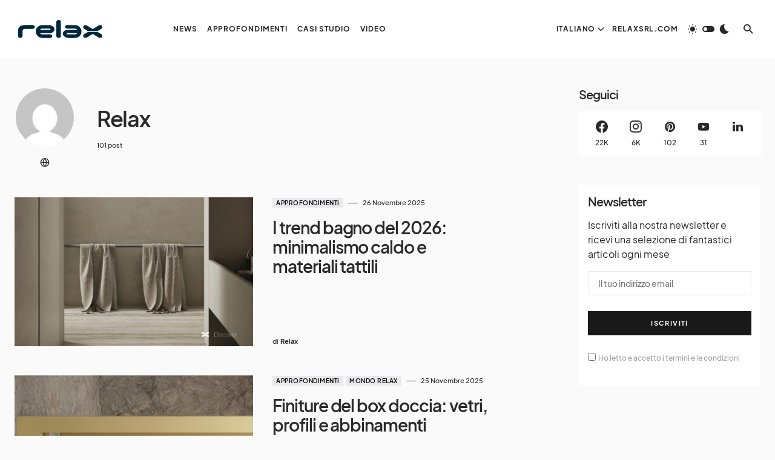

--- FILE ---
content_type: text/html; charset=UTF-8
request_url: https://blog.relaxsrl.com/author/relax/
body_size: 22173
content:
<!doctype html>
<html lang="it-IT">
<head>
<!-- Codice di tracciamento GA4 -->
<script async src="https://www.googletagmanager.com/gtag/js?id=G-D10C567DQ4"></script>
<script>
window.dataLayer = window.dataLayer || [];
function gtag(){dataLayer.push(arguments);}
gtag('js', new Date());

// Imposta la proprietà 'linker' per il tracciamento del sottodominio
gtag('config', 'G-D10C567DQ4', {
		'linker': {
			'domains': ['relaxsrl.com']
		}
	});
</script>

<meta charset="UTF-8" />
<meta name="viewport" content="width=device-width, initial-scale=1" />
<link rel="profile" href="https://gmpg.org/xfn/11" />
<meta name='robots' content='noindex, nofollow' />
<link rel="alternate" hreflang="en" href="https://blog.relaxsrl.com/en/author/relax/" />
<link rel="alternate" hreflang="it" href="https://blog.relaxsrl.com/author/relax/" />
<link rel="alternate" hreflang="fr" href="https://blog.relaxsrl.com/fr/author/relax/" />
<link rel="alternate" hreflang="de" href="https://blog.relaxsrl.com/de/author/relax/" />
<link rel="alternate" hreflang="ru" href="https://blog.relaxsrl.com/ru/author/relax/" />
<link rel="alternate" hreflang="x-default" href="https://blog.relaxsrl.com/author/relax/" />

	<!-- This site is optimized with the Yoast SEO Premium plugin v20.6 (Yoast SEO v20.7) - https://yoast.com/wordpress/plugins/seo/ -->
	<title>Relax, Author at Relaxsrl blog</title>
	<meta property="og:locale" content="it_IT" />
	<meta property="og:type" content="profile" />
	<meta property="og:title" content="Relax" />
	<meta property="og:url" content="https://blog.relaxsrl.com/author/relax/" />
	<meta property="og:site_name" content="Relaxsrl blog" />
	<meta property="og:image" content="https://secure.gravatar.com/avatar/d9d3df961ff0a5226ce390545169aa71cc3f9148a9526bc9e51a9668fdf18a30?s=500&d=mm&r=g" />
	<meta name="twitter:card" content="summary_large_image" />
	<script type="application/ld+json" class="yoast-schema-graph">{"@context":"https://schema.org","@graph":[{"@type":"ProfilePage","@id":"https://blog.relaxsrl.com/author/relax/","url":"https://blog.relaxsrl.com/author/relax/","name":"Relax, Author at Relaxsrl blog","isPartOf":{"@id":"https://blog.relaxsrl.com/#website"},"primaryImageOfPage":{"@id":"https://blog.relaxsrl.com/author/relax/#primaryimage"},"image":{"@id":"https://blog.relaxsrl.com/author/relax/#primaryimage"},"thumbnailUrl":"https://blog.relaxsrl.com/wp-content/uploads/2025/11/TREND_20262.jpg","breadcrumb":{"@id":"https://blog.relaxsrl.com/author/relax/#breadcrumb"},"inLanguage":"it-IT","potentialAction":[{"@type":"ReadAction","target":["https://blog.relaxsrl.com/author/relax/"]}]},{"@type":"ImageObject","inLanguage":"it-IT","@id":"https://blog.relaxsrl.com/author/relax/#primaryimage","url":"https://blog.relaxsrl.com/wp-content/uploads/2025/11/TREND_20262.jpg","contentUrl":"https://blog.relaxsrl.com/wp-content/uploads/2025/11/TREND_20262.jpg","width":1500,"height":800},{"@type":"BreadcrumbList","@id":"https://blog.relaxsrl.com/author/relax/#breadcrumb","itemListElement":[{"@type":"ListItem","position":1,"name":"Home","item":"https://blog.relaxsrl.com/"},{"@type":"ListItem","position":2,"name":"Archives for Relax"}]},{"@type":"WebSite","@id":"https://blog.relaxsrl.com/#website","url":"https://blog.relaxsrl.com/","name":"Relaxsrl blog","description":"","potentialAction":[{"@type":"SearchAction","target":{"@type":"EntryPoint","urlTemplate":"https://blog.relaxsrl.com/?s={search_term_string}"},"query-input":"required name=search_term_string"}],"inLanguage":"it-IT"},{"@type":"Person","@id":"https://blog.relaxsrl.com/#/schema/person/d75849433e507ca8b3bdc3a83434b78e","name":"Relax","image":{"@type":"ImageObject","inLanguage":"it-IT","@id":"https://blog.relaxsrl.com/#/schema/person/image/","url":"https://secure.gravatar.com/avatar/d9d3df961ff0a5226ce390545169aa71cc3f9148a9526bc9e51a9668fdf18a30?s=96&d=mm&r=g","contentUrl":"https://secure.gravatar.com/avatar/d9d3df961ff0a5226ce390545169aa71cc3f9148a9526bc9e51a9668fdf18a30?s=96&d=mm&r=g","caption":"Relax"},"sameAs":["http://www.relaxsrl.com"],"mainEntityOfPage":{"@id":"https://blog.relaxsrl.com/author/relax/"}}]}</script>
	<!-- / Yoast SEO Premium plugin. -->


<link rel='dns-prefetch' href='//use.fontawesome.com' />
<link rel="alternate" type="application/rss+xml" title="Relaxsrl blog &raquo; Feed" href="https://blog.relaxsrl.com/feed/" />
<link rel="alternate" type="application/rss+xml" title="Relaxsrl blog &raquo; Feed dei commenti" href="https://blog.relaxsrl.com/comments/feed/" />
<link rel="alternate" type="application/rss+xml" title="Relaxsrl blog &raquo; Articoli per il feed Relax" href="https://blog.relaxsrl.com/author/relax/feed/" />
			<link rel="preload" href="https://blog.relaxsrl.com/wp-content/plugins/canvas/assets/fonts/canvas-icons.woff" as="font" type="font/woff" crossorigin>
			<style id='wp-img-auto-sizes-contain-inline-css'>
img:is([sizes=auto i],[sizes^="auto," i]){contain-intrinsic-size:3000px 1500px}
/*# sourceURL=wp-img-auto-sizes-contain-inline-css */
</style>
<link rel='stylesheet' id='canvas-css' href='https://blog.relaxsrl.com/wp-content/plugins/canvas/assets/css/canvas.css?ver=2.4.1' media='all' />
<link rel='alternate stylesheet' id='powerkit-icons-css' href='https://blog.relaxsrl.com/wp-content/plugins/powerkit/assets/fonts/powerkit-icons.woff?ver=2.9.6' as='font' type='font/wof' crossorigin />
<link rel='stylesheet' id='powerkit-css' href='https://blog.relaxsrl.com/wp-content/plugins/powerkit/assets/css/powerkit.css?ver=2.9.6' media='all' />
<style id='wp-emoji-styles-inline-css'>

	img.wp-smiley, img.emoji {
		display: inline !important;
		border: none !important;
		box-shadow: none !important;
		height: 1em !important;
		width: 1em !important;
		margin: 0 0.07em !important;
		vertical-align: -0.1em !important;
		background: none !important;
		padding: 0 !important;
	}
/*# sourceURL=wp-emoji-styles-inline-css */
</style>
<link rel='stylesheet' id='wp-block-library-css' href='https://blog.relaxsrl.com/wp-includes/css/dist/block-library/style.min.css?ver=6.9' media='all' />
<style id='wp-block-archives-inline-css'>
.wp-block-archives{box-sizing:border-box}.wp-block-archives-dropdown label{display:block}
/*# sourceURL=https://blog.relaxsrl.com/wp-includes/blocks/archives/style.min.css */
</style>
<style id='wp-block-categories-inline-css'>
.wp-block-categories{box-sizing:border-box}.wp-block-categories.alignleft{margin-right:2em}.wp-block-categories.alignright{margin-left:2em}.wp-block-categories.wp-block-categories-dropdown.aligncenter{text-align:center}.wp-block-categories .wp-block-categories__label{display:block;width:100%}
/*# sourceURL=https://blog.relaxsrl.com/wp-includes/blocks/categories/style.min.css */
</style>
<style id='wp-block-heading-inline-css'>
h1:where(.wp-block-heading).has-background,h2:where(.wp-block-heading).has-background,h3:where(.wp-block-heading).has-background,h4:where(.wp-block-heading).has-background,h5:where(.wp-block-heading).has-background,h6:where(.wp-block-heading).has-background{padding:1.25em 2.375em}h1.has-text-align-left[style*=writing-mode]:where([style*=vertical-lr]),h1.has-text-align-right[style*=writing-mode]:where([style*=vertical-rl]),h2.has-text-align-left[style*=writing-mode]:where([style*=vertical-lr]),h2.has-text-align-right[style*=writing-mode]:where([style*=vertical-rl]),h3.has-text-align-left[style*=writing-mode]:where([style*=vertical-lr]),h3.has-text-align-right[style*=writing-mode]:where([style*=vertical-rl]),h4.has-text-align-left[style*=writing-mode]:where([style*=vertical-lr]),h4.has-text-align-right[style*=writing-mode]:where([style*=vertical-rl]),h5.has-text-align-left[style*=writing-mode]:where([style*=vertical-lr]),h5.has-text-align-right[style*=writing-mode]:where([style*=vertical-rl]),h6.has-text-align-left[style*=writing-mode]:where([style*=vertical-lr]),h6.has-text-align-right[style*=writing-mode]:where([style*=vertical-rl]){rotate:180deg}
/*# sourceURL=https://blog.relaxsrl.com/wp-includes/blocks/heading/style.min.css */
</style>
<style id='wp-block-group-inline-css'>
.wp-block-group{box-sizing:border-box}:where(.wp-block-group.wp-block-group-is-layout-constrained){position:relative}
/*# sourceURL=https://blog.relaxsrl.com/wp-includes/blocks/group/style.min.css */
</style>
<style id='global-styles-inline-css'>
:root{--wp--preset--aspect-ratio--square: 1;--wp--preset--aspect-ratio--4-3: 4/3;--wp--preset--aspect-ratio--3-4: 3/4;--wp--preset--aspect-ratio--3-2: 3/2;--wp--preset--aspect-ratio--2-3: 2/3;--wp--preset--aspect-ratio--16-9: 16/9;--wp--preset--aspect-ratio--9-16: 9/16;--wp--preset--color--black: #000000;--wp--preset--color--cyan-bluish-gray: #abb8c3;--wp--preset--color--white: #FFFFFF;--wp--preset--color--pale-pink: #f78da7;--wp--preset--color--vivid-red: #cf2e2e;--wp--preset--color--luminous-vivid-orange: #ff6900;--wp--preset--color--luminous-vivid-amber: #fcb900;--wp--preset--color--light-green-cyan: #7bdcb5;--wp--preset--color--vivid-green-cyan: #00d084;--wp--preset--color--pale-cyan-blue: #8ed1fc;--wp--preset--color--vivid-cyan-blue: #0693e3;--wp--preset--color--vivid-purple: #9b51e0;--wp--preset--color--blue: #1830cc;--wp--preset--color--green: #03a988;--wp--preset--color--orange: #FFBC49;--wp--preset--color--red: #fb0d48;--wp--preset--color--secondary-bg: #f8f3ee;--wp--preset--color--accent-bg: #ddefe9;--wp--preset--color--secondary: #a3a3a3;--wp--preset--color--primary: #292929;--wp--preset--color--gray-50: #f8f9fa;--wp--preset--color--gray-100: #f8f9fb;--wp--preset--color--gray-200: #e9ecef;--wp--preset--color--gray-300: #dee2e6;--wp--preset--gradient--vivid-cyan-blue-to-vivid-purple: linear-gradient(135deg,rgb(6,147,227) 0%,rgb(155,81,224) 100%);--wp--preset--gradient--light-green-cyan-to-vivid-green-cyan: linear-gradient(135deg,rgb(122,220,180) 0%,rgb(0,208,130) 100%);--wp--preset--gradient--luminous-vivid-amber-to-luminous-vivid-orange: linear-gradient(135deg,rgb(252,185,0) 0%,rgb(255,105,0) 100%);--wp--preset--gradient--luminous-vivid-orange-to-vivid-red: linear-gradient(135deg,rgb(255,105,0) 0%,rgb(207,46,46) 100%);--wp--preset--gradient--very-light-gray-to-cyan-bluish-gray: linear-gradient(135deg,rgb(238,238,238) 0%,rgb(169,184,195) 100%);--wp--preset--gradient--cool-to-warm-spectrum: linear-gradient(135deg,rgb(74,234,220) 0%,rgb(151,120,209) 20%,rgb(207,42,186) 40%,rgb(238,44,130) 60%,rgb(251,105,98) 80%,rgb(254,248,76) 100%);--wp--preset--gradient--blush-light-purple: linear-gradient(135deg,rgb(255,206,236) 0%,rgb(152,150,240) 100%);--wp--preset--gradient--blush-bordeaux: linear-gradient(135deg,rgb(254,205,165) 0%,rgb(254,45,45) 50%,rgb(107,0,62) 100%);--wp--preset--gradient--luminous-dusk: linear-gradient(135deg,rgb(255,203,112) 0%,rgb(199,81,192) 50%,rgb(65,88,208) 100%);--wp--preset--gradient--pale-ocean: linear-gradient(135deg,rgb(255,245,203) 0%,rgb(182,227,212) 50%,rgb(51,167,181) 100%);--wp--preset--gradient--electric-grass: linear-gradient(135deg,rgb(202,248,128) 0%,rgb(113,206,126) 100%);--wp--preset--gradient--midnight: linear-gradient(135deg,rgb(2,3,129) 0%,rgb(40,116,252) 100%);--wp--preset--font-size--small: 13px;--wp--preset--font-size--medium: 20px;--wp--preset--font-size--large: 36px;--wp--preset--font-size--x-large: 42px;--wp--preset--font-size--regular: 16px;--wp--preset--font-size--huge: 48px;--wp--preset--spacing--20: 0.44rem;--wp--preset--spacing--30: 0.67rem;--wp--preset--spacing--40: 1rem;--wp--preset--spacing--50: 1.5rem;--wp--preset--spacing--60: 2.25rem;--wp--preset--spacing--70: 3.38rem;--wp--preset--spacing--80: 5.06rem;--wp--preset--shadow--natural: 6px 6px 9px rgba(0, 0, 0, 0.2);--wp--preset--shadow--deep: 12px 12px 50px rgba(0, 0, 0, 0.4);--wp--preset--shadow--sharp: 6px 6px 0px rgba(0, 0, 0, 0.2);--wp--preset--shadow--outlined: 6px 6px 0px -3px rgb(255, 255, 255), 6px 6px rgb(0, 0, 0);--wp--preset--shadow--crisp: 6px 6px 0px rgb(0, 0, 0);}:where(.is-layout-flex){gap: 0.5em;}:where(.is-layout-grid){gap: 0.5em;}body .is-layout-flex{display: flex;}.is-layout-flex{flex-wrap: wrap;align-items: center;}.is-layout-flex > :is(*, div){margin: 0;}body .is-layout-grid{display: grid;}.is-layout-grid > :is(*, div){margin: 0;}:where(.wp-block-columns.is-layout-flex){gap: 2em;}:where(.wp-block-columns.is-layout-grid){gap: 2em;}:where(.wp-block-post-template.is-layout-flex){gap: 1.25em;}:where(.wp-block-post-template.is-layout-grid){gap: 1.25em;}.has-black-color{color: var(--wp--preset--color--black) !important;}.has-cyan-bluish-gray-color{color: var(--wp--preset--color--cyan-bluish-gray) !important;}.has-white-color{color: var(--wp--preset--color--white) !important;}.has-pale-pink-color{color: var(--wp--preset--color--pale-pink) !important;}.has-vivid-red-color{color: var(--wp--preset--color--vivid-red) !important;}.has-luminous-vivid-orange-color{color: var(--wp--preset--color--luminous-vivid-orange) !important;}.has-luminous-vivid-amber-color{color: var(--wp--preset--color--luminous-vivid-amber) !important;}.has-light-green-cyan-color{color: var(--wp--preset--color--light-green-cyan) !important;}.has-vivid-green-cyan-color{color: var(--wp--preset--color--vivid-green-cyan) !important;}.has-pale-cyan-blue-color{color: var(--wp--preset--color--pale-cyan-blue) !important;}.has-vivid-cyan-blue-color{color: var(--wp--preset--color--vivid-cyan-blue) !important;}.has-vivid-purple-color{color: var(--wp--preset--color--vivid-purple) !important;}.has-black-background-color{background-color: var(--wp--preset--color--black) !important;}.has-cyan-bluish-gray-background-color{background-color: var(--wp--preset--color--cyan-bluish-gray) !important;}.has-white-background-color{background-color: var(--wp--preset--color--white) !important;}.has-pale-pink-background-color{background-color: var(--wp--preset--color--pale-pink) !important;}.has-vivid-red-background-color{background-color: var(--wp--preset--color--vivid-red) !important;}.has-luminous-vivid-orange-background-color{background-color: var(--wp--preset--color--luminous-vivid-orange) !important;}.has-luminous-vivid-amber-background-color{background-color: var(--wp--preset--color--luminous-vivid-amber) !important;}.has-light-green-cyan-background-color{background-color: var(--wp--preset--color--light-green-cyan) !important;}.has-vivid-green-cyan-background-color{background-color: var(--wp--preset--color--vivid-green-cyan) !important;}.has-pale-cyan-blue-background-color{background-color: var(--wp--preset--color--pale-cyan-blue) !important;}.has-vivid-cyan-blue-background-color{background-color: var(--wp--preset--color--vivid-cyan-blue) !important;}.has-vivid-purple-background-color{background-color: var(--wp--preset--color--vivid-purple) !important;}.has-black-border-color{border-color: var(--wp--preset--color--black) !important;}.has-cyan-bluish-gray-border-color{border-color: var(--wp--preset--color--cyan-bluish-gray) !important;}.has-white-border-color{border-color: var(--wp--preset--color--white) !important;}.has-pale-pink-border-color{border-color: var(--wp--preset--color--pale-pink) !important;}.has-vivid-red-border-color{border-color: var(--wp--preset--color--vivid-red) !important;}.has-luminous-vivid-orange-border-color{border-color: var(--wp--preset--color--luminous-vivid-orange) !important;}.has-luminous-vivid-amber-border-color{border-color: var(--wp--preset--color--luminous-vivid-amber) !important;}.has-light-green-cyan-border-color{border-color: var(--wp--preset--color--light-green-cyan) !important;}.has-vivid-green-cyan-border-color{border-color: var(--wp--preset--color--vivid-green-cyan) !important;}.has-pale-cyan-blue-border-color{border-color: var(--wp--preset--color--pale-cyan-blue) !important;}.has-vivid-cyan-blue-border-color{border-color: var(--wp--preset--color--vivid-cyan-blue) !important;}.has-vivid-purple-border-color{border-color: var(--wp--preset--color--vivid-purple) !important;}.has-vivid-cyan-blue-to-vivid-purple-gradient-background{background: var(--wp--preset--gradient--vivid-cyan-blue-to-vivid-purple) !important;}.has-light-green-cyan-to-vivid-green-cyan-gradient-background{background: var(--wp--preset--gradient--light-green-cyan-to-vivid-green-cyan) !important;}.has-luminous-vivid-amber-to-luminous-vivid-orange-gradient-background{background: var(--wp--preset--gradient--luminous-vivid-amber-to-luminous-vivid-orange) !important;}.has-luminous-vivid-orange-to-vivid-red-gradient-background{background: var(--wp--preset--gradient--luminous-vivid-orange-to-vivid-red) !important;}.has-very-light-gray-to-cyan-bluish-gray-gradient-background{background: var(--wp--preset--gradient--very-light-gray-to-cyan-bluish-gray) !important;}.has-cool-to-warm-spectrum-gradient-background{background: var(--wp--preset--gradient--cool-to-warm-spectrum) !important;}.has-blush-light-purple-gradient-background{background: var(--wp--preset--gradient--blush-light-purple) !important;}.has-blush-bordeaux-gradient-background{background: var(--wp--preset--gradient--blush-bordeaux) !important;}.has-luminous-dusk-gradient-background{background: var(--wp--preset--gradient--luminous-dusk) !important;}.has-pale-ocean-gradient-background{background: var(--wp--preset--gradient--pale-ocean) !important;}.has-electric-grass-gradient-background{background: var(--wp--preset--gradient--electric-grass) !important;}.has-midnight-gradient-background{background: var(--wp--preset--gradient--midnight) !important;}.has-small-font-size{font-size: var(--wp--preset--font-size--small) !important;}.has-medium-font-size{font-size: var(--wp--preset--font-size--medium) !important;}.has-large-font-size{font-size: var(--wp--preset--font-size--large) !important;}.has-x-large-font-size{font-size: var(--wp--preset--font-size--x-large) !important;}
/*# sourceURL=global-styles-inline-css */
</style>

<style id='classic-theme-styles-inline-css'>
/*! This file is auto-generated */
.wp-block-button__link{color:#fff;background-color:#32373c;border-radius:9999px;box-shadow:none;text-decoration:none;padding:calc(.667em + 2px) calc(1.333em + 2px);font-size:1.125em}.wp-block-file__button{background:#32373c;color:#fff;text-decoration:none}
/*# sourceURL=/wp-includes/css/classic-themes.min.css */
</style>
<link rel='stylesheet' id='canvas-block-posts-sidebar-css' href='https://blog.relaxsrl.com/wp-content/plugins/canvas/components/posts/block-posts-sidebar/block-posts-sidebar.css?ver=1684144449' media='all' />
<link rel='stylesheet' id='wpml-blocks-css' href='https://blog.relaxsrl.com/wp-content/plugins/sitepress-multilingual-cms/dist/css/blocks/styles.css?ver=4.6.3' media='all' />
<link rel='stylesheet' id='absolute-reviews-css' href='https://blog.relaxsrl.com/wp-content/plugins/absolute-reviews/public/css/absolute-reviews-public.css?ver=1.1.1' media='all' />
<link rel='stylesheet' id='advanced-popups-css' href='https://blog.relaxsrl.com/wp-content/plugins/advanced-popups/public/css/advanced-popups-public.css?ver=1.1.6' media='all' />
<link rel='stylesheet' id='canvas-block-heading-style-css' href='https://blog.relaxsrl.com/wp-content/plugins/canvas/components/content-formatting/block-heading/block.css?ver=1684144449' media='all' />
<link rel='stylesheet' id='canvas-block-list-style-css' href='https://blog.relaxsrl.com/wp-content/plugins/canvas/components/content-formatting/block-list/block.css?ver=1684144449' media='all' />
<link rel='stylesheet' id='canvas-block-paragraph-style-css' href='https://blog.relaxsrl.com/wp-content/plugins/canvas/components/content-formatting/block-paragraph/block.css?ver=1684144449' media='all' />
<link rel='stylesheet' id='canvas-block-separator-style-css' href='https://blog.relaxsrl.com/wp-content/plugins/canvas/components/content-formatting/block-separator/block.css?ver=1684144449' media='all' />
<link rel='stylesheet' id='canvas-block-group-style-css' href='https://blog.relaxsrl.com/wp-content/plugins/canvas/components/basic-elements/block-group/block.css?ver=1684144449' media='all' />
<link rel='stylesheet' id='canvas-block-cover-style-css' href='https://blog.relaxsrl.com/wp-content/plugins/canvas/components/basic-elements/block-cover/block.css?ver=1684144449' media='all' />
<link rel='stylesheet' id='powerkit-author-box-css' href='https://blog.relaxsrl.com/wp-content/plugins/powerkit/modules/author-box/public/css/public-powerkit-author-box.css?ver=2.9.6' media='all' />
<link rel='stylesheet' id='powerkit-basic-elements-css' href='https://blog.relaxsrl.com/wp-content/plugins/powerkit/modules/basic-elements/public/css/public-powerkit-basic-elements.css?ver=2.9.6' media='screen' />
<link rel='stylesheet' id='powerkit-coming-soon-css' href='https://blog.relaxsrl.com/wp-content/plugins/powerkit/modules/coming-soon/public/css/public-powerkit-coming-soon.css?ver=2.9.6' media='all' />
<link rel='stylesheet' id='powerkit-content-formatting-css' href='https://blog.relaxsrl.com/wp-content/plugins/powerkit/modules/content-formatting/public/css/public-powerkit-content-formatting.css?ver=2.9.6' media='all' />
<link rel='stylesheet' id='powerkit-сontributors-css' href='https://blog.relaxsrl.com/wp-content/plugins/powerkit/modules/contributors/public/css/public-powerkit-contributors.css?ver=2.9.6' media='all' />
<link rel='stylesheet' id='powerkit-facebook-css' href='https://blog.relaxsrl.com/wp-content/plugins/powerkit/modules/facebook/public/css/public-powerkit-facebook.css?ver=2.9.6' media='all' />
<link rel='stylesheet' id='powerkit-featured-categories-css' href='https://blog.relaxsrl.com/wp-content/plugins/powerkit/modules/featured-categories/public/css/public-powerkit-featured-categories.css?ver=2.9.6' media='all' />
<link rel='stylesheet' id='powerkit-inline-posts-css' href='https://blog.relaxsrl.com/wp-content/plugins/powerkit/modules/inline-posts/public/css/public-powerkit-inline-posts.css?ver=2.9.6' media='all' />
<link rel='stylesheet' id='powerkit-instagram-css' href='https://blog.relaxsrl.com/wp-content/plugins/powerkit/modules/instagram/public/css/public-powerkit-instagram.css?ver=2.9.6' media='all' />
<link rel='stylesheet' id='powerkit-justified-gallery-css' href='https://blog.relaxsrl.com/wp-content/plugins/powerkit/modules/justified-gallery/public/css/public-powerkit-justified-gallery.css?ver=2.9.6' media='all' />
<link rel='stylesheet' id='glightbox-css' href='https://blog.relaxsrl.com/wp-content/plugins/powerkit/modules/lightbox/public/css/glightbox.min.css?ver=2.9.6' media='all' />
<link rel='stylesheet' id='powerkit-lightbox-css' href='https://blog.relaxsrl.com/wp-content/plugins/powerkit/modules/lightbox/public/css/public-powerkit-lightbox.css?ver=2.9.6' media='all' />
<link rel='stylesheet' id='powerkit-opt-in-forms-css' href='https://blog.relaxsrl.com/wp-content/plugins/powerkit/modules/opt-in-forms/public/css/public-powerkit-opt-in-forms.css?ver=2.9.6' media='all' />
<link rel='stylesheet' id='powerkit-pinterest-css' href='https://blog.relaxsrl.com/wp-content/plugins/powerkit/modules/pinterest/public/css/public-powerkit-pinterest.css?ver=2.9.6' media='all' />
<link rel='stylesheet' id='powerkit-widget-posts-css' href='https://blog.relaxsrl.com/wp-content/plugins/powerkit/modules/posts/public/css/public-powerkit-widget-posts.css?ver=2.9.6' media='all' />
<link rel='stylesheet' id='powerkit-scroll-to-top-css' href='https://blog.relaxsrl.com/wp-content/plugins/powerkit/modules/scroll-to-top/public/css/public-powerkit-scroll-to-top.css?ver=2.9.6' media='all' />
<link rel='stylesheet' id='powerkit-share-buttons-css' href='https://blog.relaxsrl.com/wp-content/plugins/powerkit/modules/share-buttons/public/css/public-powerkit-share-buttons.css?ver=2.9.6' media='all' />
<link rel='stylesheet' id='powerkit-slider-gallery-css' href='https://blog.relaxsrl.com/wp-content/plugins/powerkit/modules/slider-gallery/public/css/public-powerkit-slider-gallery.css?ver=2.9.6' media='all' />
<link rel='stylesheet' id='powerkit-social-links-css' href='https://blog.relaxsrl.com/wp-content/plugins/powerkit/modules/social-links/public/css/public-powerkit-social-links.css?ver=2.9.6' media='all' />
<link rel='stylesheet' id='powerkit-twitter-css' href='https://blog.relaxsrl.com/wp-content/plugins/powerkit/modules/twitter/public/css/public-powerkit-twitter.css?ver=2.9.6' media='all' />
<link rel='stylesheet' id='powerkit-widget-about-css' href='https://blog.relaxsrl.com/wp-content/plugins/powerkit/modules/widget-about/public/css/public-powerkit-widget-about.css?ver=2.9.6' media='all' />
<link rel='stylesheet' id='wpml-menu-item-0-css' href='//blog.relaxsrl.com/wp-content/plugins/sitepress-multilingual-cms/templates/language-switchers/menu-item/style.min.css?ver=1' media='all' />
<link rel='stylesheet' id='cms-navigation-style-base-css' href='https://blog.relaxsrl.com/wp-content/plugins/wpml-cms-nav/res/css/cms-navigation-base.css?ver=1.5.5' media='screen' />
<link rel='stylesheet' id='cms-navigation-style-css' href='https://blog.relaxsrl.com/wp-content/plugins/wpml-cms-nav/res/css/cms-navigation.css?ver=1.5.5' media='screen' />
<link rel='stylesheet' id='csco-styles-css' href='https://blog.relaxsrl.com/wp-content/themes/blueprint/style.css?ver=1.0.7' media='all' />
<style id='csco-styles-inline-css'>
.searchwp-live-search-no-min-chars:after { content: "Continue typing" }
/*# sourceURL=csco-styles-inline-css */
</style>
<link rel='stylesheet' id='font-awesome-official-css' href='https://use.fontawesome.com/releases/v6.4.0/css/all.css' media='all' integrity="sha384-iw3OoTErCYJJB9mCa8LNS2hbsQ7M3C0EpIsO/H5+EGAkPGc6rk+V8i04oW/K5xq0" crossorigin="anonymous" />
<link rel='stylesheet' id='js_composer_front-css' href='https://blog.relaxsrl.com/wp-content/plugins/js_composer/assets/css/js_composer.min.css?ver=6.11.0' media='all' />
<link rel='stylesheet' id='csco_child_css-css' href='https://blog.relaxsrl.com/wp-content/themes/blueprint-child/style.css?ver=1.0.0' media='all' />
<style id='csco-theme-fonts-inline-css'>
@font-face {font-family: plus-jakarta-sans;src: url('https://blog.relaxsrl.com/wp-content/themes/blueprint/assets/static/fonts/plus-jakarta-sans-300.woff2') format('woff2'),url('https://blog.relaxsrl.com/wp-content/themes/blueprint/assets/static/fonts/plus-jakarta-sans-300.woff') format('woff');font-weight: 300;font-style: normal;font-display: swap;}@font-face {font-family: plus-jakarta-sans;src: url('https://blog.relaxsrl.com/wp-content/themes/blueprint/assets/static/fonts/plus-jakarta-sans-regular.woff2') format('woff2'),url('https://blog.relaxsrl.com/wp-content/themes/blueprint/assets/static/fonts/plus-jakarta-sans-regular.woff') format('woff');font-weight: 400;font-style: normal;font-display: swap;}@font-face {font-family: plus-jakarta-sans;src: url('https://blog.relaxsrl.com/wp-content/themes/blueprint/assets/static/fonts/plus-jakarta-sans-500.woff2') format('woff2'),url('https://blog.relaxsrl.com/wp-content/themes/blueprint/assets/static/fonts/plus-jakarta-sans-500.woff') format('woff');font-weight: 500;font-style: normal;font-display: swap;}@font-face {font-family: plus-jakarta-sans;src: url('https://blog.relaxsrl.com/wp-content/themes/blueprint/assets/static/fonts/plus-jakarta-sans-600.woff2') format('woff2'),url('https://blog.relaxsrl.com/wp-content/themes/blueprint/assets/static/fonts/plus-jakarta-sans-600.woff') format('woff');font-weight: 600;font-style: normal;font-display: swap;}@font-face {font-family: plus-jakarta-sans;src: url('https://blog.relaxsrl.com/wp-content/themes/blueprint/assets/static/fonts/plus-jakarta-sans-700.woff2') format('woff2'),url('https://blog.relaxsrl.com/wp-content/themes/blueprint/assets/static/fonts/plus-jakarta-sans-700.woff') format('woff');font-weight: 700;font-style: normal;font-display: swap;}
/*# sourceURL=csco-theme-fonts-inline-css */
</style>
<style id='csco-customizer-output-styles-inline-css'>
:root, [data-site-scheme="default"]{--cs-color-site-background:#fafafa;--cs-color-header-background:#ffffff;--cs-color-header-background-alpha:rgba(255,255,255,0.85);--cs-color-submenu-background:rgba(255,255,255,0.85);--cs-color-search-background:rgba(255,255,255,0.85);--cs-color-multi-column-background:rgba(255,255,255,0.85);--cs-color-fullscreen-menu-background:rgba(255,255,255,0.85);--cs-color-footer-background:#ffffff;--cs-color-footer-bottom-background:#fafafa;}:root, [data-scheme="default"]{--cs-color-overlay-background:rgba(0,0,0,0.15);--cs-color-overlay-secondary-background:rgba(0,0,0,0.35);--cs-color-link:#000000;--cs-color-link-hover:#a3a3a3;--cs-color-accent:#191919;--cs-color-secondary:#a3a3a3;--cs-palette-color-secondary:#a3a3a3;--cs-color-button:#292929;--cs-color-button-contrast:#ffffff;--cs-color-button-hover:#d7cfb8;--cs-color-button-hover-contrast:#000000;--cs-color-category:#e9e9eb;--cs-color-category-contrast:#000000;--cs-color-category-hover:#454558;--cs-color-category-hover-contrast:#ffffff;--cs-color-tags:#ededed;--cs-color-tags-contrast:#292929;--cs-color-tags-hover:#484f7e;--cs-color-tags-hover-contrast:#ffffff;--cs-color-post-meta:#292929;--cs-color-post-meta-link:#292929;--cs-color-post-meta-link-hover:#818181;--cs-color-excerpt:#717275;--cs-color-badge-primary:#484f7e;--cs-color-badge-secondary:#ededed;--cs-color-badge-success:#9db8ad;--cs-color-badge-danger:#cfa0b1;--cs-color-badge-warning:#cac6b4;--cs-color-badge-info:#5c6693;--cs-color-badge-dark:#000000;--cs-color-badge-light:#fafafa;}[data-scheme="default"] [class*="-badge"][class*="-primary"]{--cs-color-badge-dark-contrast:#ffffff;}[data-scheme="default"] [class*="-badge"][class*="-secondary"]{--cs-color-badge-light-contrast:#000000;}[data-scheme="default"] [class*="-badge"][class*="-success"]{--cs-color-badge-dark-contrast:#ffffff;}[data-scheme="default"] [class*="-badge"][class*="-danger"]{--cs-color-badge-dark-contrast:#ffffff;}[data-scheme="default"] [class*="-badge"][class*="-warning"]{--cs-color-badge-dark-contrast:#ffffff;}[data-scheme="default"] [class*="-badge"][class*="-info"]{--cs-color-badge-dark-contrast:#ffffff;}[data-scheme="default"] [class*="-badge"][class*="-dark"]{--cs-color-badge-dark-contrast:#ffffff;}[data-scheme="default"] [class*="-badge"][class*="-light"]{--cs-color-badge-light-contrast:#000000;}[data-site-scheme="dark"]{--cs-color-site-background:#1c1c1c;--cs-color-header-background:#1c1c1c;--cs-color-header-background-alpha:rgba(28,28,28,0.85);--cs-color-submenu-background:rgba(28,28,28,0.85);--cs-color-search-background:rgba(28,28,28,0.85);--cs-color-multi-column-background:rgba(28,28,28,0.85);--cs-color-fullscreen-menu-background:rgba(28,28,28,0.85);--cs-color-footer-background:#292929;--cs-color-footer-bottom-background:#1c1c1c;--cs-color-overlay-background:rgba(0,0,0,0.15);--cs-color-overlay-secondary-background:rgba(0,0,0,0.35);--cs-color-link:#ffffff;--cs-color-link-hover:rgba(255,255,255,0.75);}:root{--cs-color-submenu-background-dark:rgba(28,28,28,0.85);--cs-color-search-background-dark:rgba(28,28,28,0.85);--cs-color-multi-column-background-dark:rgba(28,28,28,0.85);--cs-layout-elements-border-radius:0px;--cs-thumbnail-border-radius:0px;--cs-button-border-radius:0px;--cnvs-tabs-border-radius:0px;--cs-input-border-radius:0px;--cs-badge-border-radius:0px;--cs-category-label-border-radius:0px;--cs-header-initial-height:96px;}[data-scheme="dark"]{--cs-color-accent:#191919;--cs-color-secondary:#bcbcbc;--cs-palette-color-secondary:#bcbcbc;--cs-color-button:#353535;--cs-color-button-contrast:#ffffff;--cs-color-button-hover:#000000;--cs-color-button-hover-contrast:#ffffff;--cs-color-category:#e9e9eb;--cs-color-category-contrast:#000000;--cs-color-category-hover:#818181;--cs-color-category-hover-contrast:#ffffff;--cs-color-post-meta:#ffffff;--cs-color-post-meta-link:#ffffff;--cs-color-post-meta-link-hover:#818181;--cs-color-excerpt:#e0e0e0;--cs-color-badge-primary:#484f7e;--cs-color-badge-secondary:#ededed;--cs-color-badge-success:#9db8ad;--cs-color-badge-danger:#cfa0b1;--cs-color-badge-warning:#cac6b4;--cs-color-badge-info:#5c6693;--cs-color-badge-dark:rgba(255,255,255,0.7);--cs-color-badge-light:rgb(238,238,238);}[data-scheme="dark"] [class*="-badge"][class*="-primary"]{--cs-color-badge-dark-contrast:#ffffff;}[data-scheme="dark"] [class*="-badge"][class*="-secondary"]{--cs-color-badge-light-contrast:#000000;}[data-scheme="dark"] [class*="-badge"][class*="-success"]{--cs-color-badge-dark-contrast:#ffffff;}[data-scheme="dark"] [class*="-badge"][class*="-danger"]{--cs-color-badge-dark-contrast:#ffffff;}[data-scheme="dark"] [class*="-badge"][class*="-warning"]{--cs-color-badge-dark-contrast:#ffffff;}[data-scheme="dark"] [class*="-badge"][class*="-info"]{--cs-color-badge-dark-contrast:#ffffff;}[data-scheme="dark"] [class*="-badge"][class*="-dark"]{--cs-color-badge-dark-contrast:#ffffff;}[data-scheme="dark"] [class*="-badge"][class*="-light"]{--cs-color-badge-light-contrast:#020202;}:root .cnvs-block-section-heading, [data-scheme="default"] .cnvs-block-section-heading, [data-scheme="dark"] [data-scheme="default"] .cnvs-block-section-heading{--cnvs-section-heading-border-color:#d5d5d5;}[data-scheme="dark"] .cnvs-block-section-heading{--cnvs-section-heading-border-color:#494949;}
/*# sourceURL=csco-customizer-output-styles-inline-css */
</style>
<link rel='stylesheet' id='font-awesome-official-v4shim-css' href='https://use.fontawesome.com/releases/v6.4.0/css/v4-shims.css' media='all' integrity="sha384-TjXU13dTMPo+5ZlOUI1IGXvpmajjoetPqbUJqTx+uZ1bGwylKHNEItuVe/mg/H6l" crossorigin="anonymous" />
<script src="https://blog.relaxsrl.com/wp-includes/js/jquery/jquery.min.js?ver=3.7.1" id="jquery-core-js"></script>
<script src="https://blog.relaxsrl.com/wp-includes/js/jquery/jquery-migrate.min.js?ver=3.4.1" id="jquery-migrate-js"></script>
<script src="https://blog.relaxsrl.com/wp-content/themes/blueprint/assets/js/menu_header.js?ver=1" id="js-file-js"></script>
<script id="wpml-cookie-js-extra">
var wpml_cookies = {"wp-wpml_current_language":{"value":"it","expires":1,"path":"/"}};
var wpml_cookies = {"wp-wpml_current_language":{"value":"it","expires":1,"path":"/"}};
//# sourceURL=wpml-cookie-js-extra
</script>
<script src="https://blog.relaxsrl.com/wp-content/plugins/sitepress-multilingual-cms/res/js/cookies/language-cookie.js?ver=4.6.3" id="wpml-cookie-js"></script>
<script src="https://blog.relaxsrl.com/wp-content/plugins/advanced-popups/public/js/advanced-popups-public.js?ver=1.1.6" id="advanced-popups-js"></script>
<link rel="https://api.w.org/" href="https://blog.relaxsrl.com/wp-json/" /><link rel="alternate" title="JSON" type="application/json" href="https://blog.relaxsrl.com/wp-json/wp/v2/users/2" /><link rel="EditURI" type="application/rsd+xml" title="RSD" href="https://blog.relaxsrl.com/xmlrpc.php?rsd" />
<meta name="generator" content="WordPress 6.9" />
<meta name="generator" content="WPML ver:4.6.3 stt:1,4,3,27,45;" />
		<link rel="preload" href="https://blog.relaxsrl.com/wp-content/plugins/absolute-reviews/fonts/absolute-reviews-icons.woff" as="font" type="font/woff" crossorigin>
				<link rel="preload" href="https://blog.relaxsrl.com/wp-content/plugins/advanced-popups/fonts/advanced-popups-icons.woff" as="font" type="font/woff" crossorigin>
		<style id="csco-inline-styles">
:root {
	/* Base Font */
	--cs-font-base-family: 'plus-jakarta-sans', sans-serif;
	--cs-font-base-size: 1rem;
	--cs-font-base-weight: 400;
	--cs-font-base-style: normal;
	--cs-font-base-letter-spacing: normal;
	--cs-font-base-line-height: 1.5;

	/* Primary Font */
	--cs-font-primary-family: 'plus-jakarta-sans', sans-serif;
	--cs-font-primary-size: 0.6875rem;
	--cs-font-primary-weight: 700;
	--cs-font-primary-style: normal;
	--cs-font-primary-letter-spacing: 0.125em;
	--cs-font-primary-text-transform: uppercase;

	/* Secondary Font */
	--cs-font-secondary-family: 'plus-jakarta-sans', sans-serif;
	--cs-font-secondary-size: 0.75rem;
	--cs-font-secondary-weight: 500;
	--cs-font-secondary-style: normal;
	--cs-font-secondary-letter-spacing: normal;
	--cs-font-secondary-text-transform: initial;

	/* Category Font */
	--cs-font-category-family 'plus-jakarta-sans', sans-serif;
	--cs-font-category-size: 0.625rem;
	--cs-font-category-weight: 600;
	--cs-font-category-style: normal;
	--cs-font-category-letter-spacing: 0.05em;
	--cs-font-category-text-transform: uppercase;

	/* Tags Font */
	--cs-font-tags-family: 'plus-jakarta-sans', sans-serif;
	--cs-font-tags-size: 0.6875rem;
	--cs-font-tags-weight: 600;
	--cs-font-tags-style: normal;
	--cs-font-tags-letter-spacing: 0.025em;
	--cs-font-tags-text-transform: uppercase;

	/* Post Meta Font */
	--cs-font-post-meta-family: 'plus-jakarta-sans', sans-serif;
	--cs-font-post-meta-size: 0.6875rem;
	--cs-font-post-meta-weight: 500;
	--cs-font-post-meta-style: normal;
	--cs-font-post-meta-letter-spacing: normal;
	--cs-font-post-meta-text-transform: initial;

	/* Input Font */
	--cs-font-input-family: 'plus-jakarta-sans', sans-serif;
	--cs-font-input-size: 0.875rem;
	--cs-font-input-line-height: 1.625rem;
	--cs-font-input-weight: 500;
	--cs-font-input-style: normal;
	--cs-font-input-letter-spacing: normal;
	--cs-font-input-text-transform: initial;

	/* Post Subbtitle */
	--cs-font-post-subtitle-family: 'plus-jakarta-sans', sans-serif;
	--cs-font-post-subtitle-size: 2.25rem;
	--cs-font-post-subtitle-weight: 300;
	--cs-font-post-subtitle-line-height: 1.15;
	--cs-font-post-subtitle-letter-spacing: normal;

	/* Post Content */
	--cs-font-post-content-family: 'plus-jakarta-sans', sans-serif;
	--cs-font-post-content-size: 1rem;
	--cs-font-post-content-letter-spacing: normal;

	/* Summary */
	--cs-font-entry-summary-family: 'plus-jakarta-sans', sans-serif;
	--cs-font-entry-summary-size: 1.25rem;
	--cs-font-entry-summary-letter-spacing: normal;

	/* Entry Excerpt */
	--cs-font-entry-excerpt-family: 'plus-jakarta-sans', sans-serif;
	--cs-font-entry-excerpt-size: 1rem;
	--cs-font-entry-excerpt-line-height: 1.5;
	--cs-font-entry-excerpt-wight: 400;
	--cs-font-entry-excerpt-letter-spacing: normal;

	/* Logos --------------- */

	/* Main Logo */
	--cs-font-main-logo-family: 'plus-jakarta-sans', sans-serif;
	--cs-font-main-logo-size: 1.5rem;
	--cs-font-main-logo-weight: 700;
	--cs-font-main-logo-style: normal;
	--cs-font-main-logo-letter-spacing: -0.05em;
	--cs-font-main-logo-text-transform: initial;

	/* Footer Logo */
	--cs-font-footer-logo-family: 'plus-jakarta-sans', sans-serif;
	--cs-font-footer-logo-size: 1.5rem;
	--cs-font-footer-logo-weight: 700;
	--cs-font-footer-logo-style: normal;
	--cs-font-footer-logo-letter-spacing: -0.05em;
	--cs-font-footer-logo-text-transform: initial;

	/* Headings --------------- */

	/* Headings */
	--cs-font-headings-family: 'plus-jakarta-sans', sans-serif;
	--cs-font-headings-weight: 600;
	--cs-font-headings-style: normal;
	--cs-font-headings-line-height: 1.15;
	--cs-font-headings-letter-spacing: -0.0375em;
	--cs-font-headings-text-transform: initial;

	/* Headings Excerpt */
	--cs-font-headings-excerpt-family: 'plus-jakarta-sans', sans-serif;
	--cs-font-headings-excerpt-weight: 300;
	--cs-font-headings-excerpt-style: normal;
	--cs-font-headings-excerpt-line-height: 1.15;
	--cs-font-headings-excerpt-letter-spacing: -0.0375em;
	--cs-font-headings-excerpt-text-transform: initial;

	/* Section Headings */
	--cs-font-section-headings-family: 'plus-jakarta-sans', sans-serif;
	--cs-font-section-headings-size: 1.25rem;
	--cs-font-section-headings-weight: 600;
	--cs-font-section-headings-style: normal;
	--cs-font-section-headings-letter-spacing: -0.05em;
	--cs-font-section-headings-text-transform: initial;

	/* Primary Menu Font --------------- */
	/* Used for main top level menu elements. */
	--cs-font-primary-menu-family: 'plus-jakarta-sans', sans-serif;
	--cs-font-primary-menu-size: 0.75rem;
	--cs-font-primary-menu-weight: 700;
	--cs-font-primary-menu-style: normal;
	--cs-font-primary-menu-letter-spacing: 0.075em;
	--cs-font-primary-menu-text-transform: uppercase;

	/* Primary Submenu Font */
	/* Used for submenu elements. */
	--cs-font-primary-submenu-family: 'plus-jakarta-sans', sans-serif;
	--cs-font-primary-submenu-size: 0.75rem;
	--cs-font-primary-submenu-weight: 500;
	--cs-font-primary-submenu-style: normal;
	--cs-font-primary-submenu-letter-spacing: normal;
	--cs-font-primary-submenu-text-transform: initial;

	/* Featured Menu Font */
	/* Used for main top level featured-menu elements. */
	--cs-font-featured-menu-family: 'plus-jakarta-sans', sans-serif;
	--cs-font-featured-menu-size: 0.75rem;
	--cs-font-featured-menu-weight: 700;
	--cs-font-featured-menu-style: normal;
	--cs-font-featured-menu-letter-spacing: 0.075em;
	--cs-font-featured-menu-text-transform: uppercase;

	/* Featured Submenu Font */
	/* Used for featured-submenu elements. */
	--cs-font-featured-submenu-family: 'plus-jakarta-sans', sans-serif;
	--cs-font-featured-submenu-size: 0.75rem;
	--cs-font-featured-submenu-weight: 500;
	--cs-font-featured-submenu-style: normal;
	--cs-font-featured-submenu-letter-spacing: normal;
	--cs-font-featured-submenu-text-transform: initial;

	/* Fullscreen Menu Font */
	/* Used for main top level fullscreen-menu elements. */
	--cs-font-fullscreen-menu-family: 'plus-jakarta-sans', sans-serif;
	--cs-font-fullscreen-menu-size: 2.5rem;
	--cs-font-fullscreen-menu-weight: 600;
	--cs-font-fullscreen-menu-line-height: 1;
	--cs-font-fullscreen-menu-style: normal;
	--cs-font-fullscreen-menu-letter-spacing: -0.05em;
	--cs-font-fullscreen-menu-text-transform: initial;

	/* Fullscreen Submenu Font */
	/* Used for fullscreen-submenu elements. */
	--cs-font-fullscreen-submenu-family: 'plus-jakarta-sans', sans-serif;
	--cs-font-fullscreen-submenu-size: 1rem;
	--cs-font-fullscreen-submenu-weight: 500;
	--cs-font-fullscreen-submenu-line-height: 1;
	--cs-font-fullscreen-submenu-style: normal;
	--cs-font-fullscreen-submenu-letter-spacing: normal;
	--cs-font-fullscreen-submenu-text-transform: initial;

	/* Footer Menu Heading Font
	/* Used for main top level footer elements. */
	--cs-font-footer-menu-family: 'plus-jakarta-sans', sans-serif;
	--cs-font-footer-menu-size: 1.25rem;
	--cs-font-footer-menu-weight: 600;
	--cs-font-footer-menu-line-height: 1;
	--cs-font-footer-menu-style: normal;
	--cs-font-footer-menu-letter-spacing: -0.05em;
	--cs-font-footer-menu-text-transform: initial;

	/* Footer Submenu Font */
	/* Used footer-submenu elements. */
	--cs-font-footer-submenu-family: 'plus-jakarta-sans', sans-serif;
	--cs-font-footer-submenu-size: 0.75rem;
	--cs-font-footer-submenu-weight: 700;
	--cs-font-footer-submenu-line-height: 1.5;
	--cs-font-footer-submenu-style: normal;
	--cs-font-footer-submenu-letter-spacing: 0.075em;
	--cs-font-footer-submenu-text-transform: uppercase;

	/* Footer Bottom Menu Font */
	/* Used footer-bottom-submenu elements. */
	--cs-font-footer-bottom-submenu-family: 'plus-jakarta-sans', sans-serif;
	--cs-font-footer-bottom-submenu-size: 0.75rem;
	--cs-font-footer-bottom-submenu-weight: 500;
	--cs-font-footer-bottom-submenu-line-height: 1;
	--cs-font-footer-bottom-submenu-style: normal;
	--cs-font-footer-bottom-submenu-letter-spacing: normal;
	--cs-font-footer-bottom-submenu-text-transform: initial;

	/* Category Letter Font */
	--cs-font-category-letter-family: 'plus-jakarta-sans', sans-serif;
	--cs-font-category-letter-size: 4rem;
	--cs-font-category-letter-weight: 600;
	--cs-font-category-letter-style: normal;

	/* Category label */
	--cs-font-category-label-family: 'plus-jakarta-sans', sans-serif;
	--cs-font-category-label-size: 1.125rem;
	--cs-font-category-label-weight: 400;
	--cs-font-category-label-style: normal;
	--cs-font-category-label-line-height: 1.15;
	--cs-font-category-label-letter-spacing: -0.0125em;
	--cs-font-category-label-text-transform: initial;

	/* Custom-label Font */
	/* Used for custom-label. */
	--cs-font-custom-label-family: 'plus-jakarta-sans', sans-serif;
	--cs-font-custom-label-size: 0.75rem;
	--cs-font-custom-label-weight: 500;
	--cs-font-custom-label-style: normal;
	--cs-font-custom-label-letter-spacing: normal;
	--cs-font-custom-label-text-transform: uppercase;

	/* Label */
	--cs-font-label-family: 'plus-jakarta-sans', sans-serif;
	--cs-font-label-size: 0.75rem;
	--cs-font-label-weight: 700;
	--cs-font-label-style: normal;
	--cs-font-label-letter-spacing: -0.025em;
	--cs-font-label-text-transform: uppercase;

	/* Header instagram */
	/* Used for Header instagrams. */
	--cs-font-header-instagram-family: 'plus-jakarta-sans', sans-serif;
	--cs-font-header-instagram-size: 2rem;
	--cs-font-header-instagram-weight: 400;
	--cs-font-header-instagram-style: normal;
	--cs-font-header-instagram-letter-spacing: normal;
	--cs-font-header-instagram-text-transform: none;

	/* Used badge*/
	--cs-font-badge-family: 'plus-jakarta-sans', sans-serif;
	--cs-font-badge-size: 0.625rem;
	--cs-font-badge-weight: 600;
	--cs-font-badge-style: normal;
	--cs-font-badge-letter-spacing: normal;
	--cs-font-badge-text-transform: uppercase;;
}

</style>
		<meta name="generator" content="Powered by WPBakery Page Builder - drag and drop page builder for WordPress."/>
<link rel="icon" href="https://blog.relaxsrl.com/wp-content/uploads/2023/06/cropped-logo_relax-1-32x32.png" sizes="32x32" />
<link rel="icon" href="https://blog.relaxsrl.com/wp-content/uploads/2023/06/cropped-logo_relax-1-192x192.png" sizes="192x192" />
<link rel="apple-touch-icon" href="https://blog.relaxsrl.com/wp-content/uploads/2023/06/cropped-logo_relax-1-180x180.png" />
<meta name="msapplication-TileImage" content="https://blog.relaxsrl.com/wp-content/uploads/2023/06/cropped-logo_relax-1-270x270.png" />
<noscript><style> .wpb_animate_when_almost_visible { opacity: 1; }</style></noscript>
<link rel='stylesheet' id='yikes-inc-easy-mailchimp-public-styles-css' href='https://blog.relaxsrl.com/wp-content/plugins/yikes-inc-easy-mailchimp-extender/public/css/yikes-inc-easy-mailchimp-extender-public.min.css?ver=6.9' media='all' />
</head>

<body class="archive author author-relax author-2 wp-embed-responsive wp-theme-blueprint wp-child-theme-blueprint-child cs-page-layout-right cs-navbar-smart-enabled cs-sticky-sidebar-enabled cs-stick-last wpb-js-composer js-comp-ver-6.11.0 vc_responsive" data-scheme='default' data-site-scheme='default'>



	<div class="cs-site-overlay"></div>

	<div class="cs-offcanvas">
		<div class="cs-offcanvas__header" data-scheme="default">
			
			<nav class="cs-offcanvas__nav">
						<div class="cs-logo">
			<a class="cs-header__logo custom-logo cs-logo-default " href="https://blog.relaxsrl.com/">
				<img src="https://blog.relaxsrl.com/wp-content/uploads/2023/06/RELAX_BLU.svg"  alt="Relaxsrl blog" >			</a>

									<a class="cs-header__logo custom-logo cs-logo-dark " href="https://blog.relaxsrl.com/">
							<img src="https://blog.relaxsrl.com/wp-content/uploads/2023/06/RELAX_BIANCO.svg"  alt="Relaxsrl blog" >						</a>
							</div>
		
				<span class="cs-offcanvas__toggle" role="button"><i class="cs-icon cs-icon-x"></i></span>
			</nav>

					</div>
		<aside class="cs-offcanvas__sidebar">
			<div class="cs-offcanvas__inner cs-offcanvas__area cs-widget-area">
				<div class="widget widget_nav_menu cs-d-xl-none"><div class="menu-primary-container"><ul id="menu-primary" class="menu"><li id="menu-item-31812" class="menu-item menu-item-type-taxonomy menu-item-object-category menu-item-31812"><a href="https://blog.relaxsrl.com/category/news-it/">News</a></li>
<li id="menu-item-31816" class="menu-item menu-item-type-taxonomy menu-item-object-category menu-item-31816"><a href="https://blog.relaxsrl.com/category/approfondimenti-it/">Approfondimenti</a></li>
<li id="menu-item-31815" class="menu-item menu-item-type-taxonomy menu-item-object-category menu-item-31815"><a href="https://blog.relaxsrl.com/category/casi-studio-it/">Casi studio</a></li>
<li id="menu-item-31126" class="menu-item menu-item-type-custom menu-item-object-custom menu-item-31126"><a href="https://blog.relaxsrl.com/category/video-it/">Video</a></li>
</ul></div></div>
				<div class="widget block-5 widget_block">
<div class="wp-block-group"><div class="wp-block-group__inner-container is-layout-flow wp-block-group-is-layout-flow">
<h2 class="wp-block-heading">Archivi</h2>


<ul class="wp-block-archives-list wp-block-archives">	<li><a href='https://blog.relaxsrl.com/2025/11/'>Novembre 2025</a></li>
	<li><a href='https://blog.relaxsrl.com/2025/10/'>Ottobre 2025</a></li>
	<li><a href='https://blog.relaxsrl.com/2025/09/'>Settembre 2025</a></li>
	<li><a href='https://blog.relaxsrl.com/2025/07/'>Luglio 2025</a></li>
	<li><a href='https://blog.relaxsrl.com/2025/06/'>Giugno 2025</a></li>
	<li><a href='https://blog.relaxsrl.com/2025/05/'>Maggio 2025</a></li>
	<li><a href='https://blog.relaxsrl.com/2025/04/'>Aprile 2025</a></li>
	<li><a href='https://blog.relaxsrl.com/2025/03/'>Marzo 2025</a></li>
	<li><a href='https://blog.relaxsrl.com/2025/02/'>Febbraio 2025</a></li>
	<li><a href='https://blog.relaxsrl.com/2025/01/'>Gennaio 2025</a></li>
	<li><a href='https://blog.relaxsrl.com/2024/12/'>Dicembre 2024</a></li>
	<li><a href='https://blog.relaxsrl.com/2024/11/'>Novembre 2024</a></li>
	<li><a href='https://blog.relaxsrl.com/2024/10/'>Ottobre 2024</a></li>
	<li><a href='https://blog.relaxsrl.com/2024/09/'>Settembre 2024</a></li>
	<li><a href='https://blog.relaxsrl.com/2024/08/'>Agosto 2024</a></li>
	<li><a href='https://blog.relaxsrl.com/2024/07/'>Luglio 2024</a></li>
	<li><a href='https://blog.relaxsrl.com/2024/06/'>Giugno 2024</a></li>
	<li><a href='https://blog.relaxsrl.com/2024/04/'>Aprile 2024</a></li>
	<li><a href='https://blog.relaxsrl.com/2024/03/'>Marzo 2024</a></li>
	<li><a href='https://blog.relaxsrl.com/2024/02/'>Febbraio 2024</a></li>
	<li><a href='https://blog.relaxsrl.com/2024/01/'>Gennaio 2024</a></li>
	<li><a href='https://blog.relaxsrl.com/2023/12/'>Dicembre 2023</a></li>
	<li><a href='https://blog.relaxsrl.com/2023/11/'>Novembre 2023</a></li>
	<li><a href='https://blog.relaxsrl.com/2023/10/'>Ottobre 2023</a></li>
	<li><a href='https://blog.relaxsrl.com/2023/09/'>Settembre 2023</a></li>
	<li><a href='https://blog.relaxsrl.com/2023/08/'>Agosto 2023</a></li>
	<li><a href='https://blog.relaxsrl.com/2023/07/'>Luglio 2023</a></li>
	<li><a href='https://blog.relaxsrl.com/2023/06/'>Giugno 2023</a></li>
	<li><a href='https://blog.relaxsrl.com/2023/05/'>Maggio 2023</a></li>
	<li><a href='https://blog.relaxsrl.com/2023/04/'>Aprile 2023</a></li>
	<li><a href='https://blog.relaxsrl.com/2022/11/'>Novembre 2022</a></li>
	<li><a href='https://blog.relaxsrl.com/2022/10/'>Ottobre 2022</a></li>
	<li><a href='https://blog.relaxsrl.com/2022/09/'>Settembre 2022</a></li>
	<li><a href='https://blog.relaxsrl.com/2022/08/'>Agosto 2022</a></li>
	<li><a href='https://blog.relaxsrl.com/2022/07/'>Luglio 2022</a></li>
	<li><a href='https://blog.relaxsrl.com/2022/06/'>Giugno 2022</a></li>
	<li><a href='https://blog.relaxsrl.com/2022/05/'>Maggio 2022</a></li>
	<li><a href='https://blog.relaxsrl.com/2022/04/'>Aprile 2022</a></li>
	<li><a href='https://blog.relaxsrl.com/2022/01/'>Gennaio 2022</a></li>
	<li><a href='https://blog.relaxsrl.com/2021/12/'>Dicembre 2021</a></li>
	<li><a href='https://blog.relaxsrl.com/2021/11/'>Novembre 2021</a></li>
	<li><a href='https://blog.relaxsrl.com/2021/09/'>Settembre 2021</a></li>
	<li><a href='https://blog.relaxsrl.com/2021/03/'>Marzo 2021</a></li>
	<li><a href='https://blog.relaxsrl.com/2020/10/'>Ottobre 2020</a></li>
	<li><a href='https://blog.relaxsrl.com/2020/09/'>Settembre 2020</a></li>
	<li><a href='https://blog.relaxsrl.com/2020/08/'>Agosto 2020</a></li>
	<li><a href='https://blog.relaxsrl.com/2020/05/'>Maggio 2020</a></li>
	<li><a href='https://blog.relaxsrl.com/2020/04/'>Aprile 2020</a></li>
	<li><a href='https://blog.relaxsrl.com/2020/02/'>Febbraio 2020</a></li>
	<li><a href='https://blog.relaxsrl.com/2019/10/'>Ottobre 2019</a></li>
	<li><a href='https://blog.relaxsrl.com/2019/07/'>Luglio 2019</a></li>
	<li><a href='https://blog.relaxsrl.com/2019/03/'>Marzo 2019</a></li>
</ul></div></div>
</div><div class="widget block-6 widget_block">
<div class="wp-block-group"><div class="wp-block-group__inner-container is-layout-flow wp-block-group-is-layout-flow">
<h2 class="wp-block-heading">Categorie</h2>


<ul class="wp-block-categories-list wp-block-categories">	<li class="cat-item cat-item-5"><a href="https://blog.relaxsrl.com/category/approfondimenti-it/">Approfondimenti</a>
</li>
	<li class="cat-item cat-item-4"><a href="https://blog.relaxsrl.com/category/casi-studio-it/">Casi studio</a>
</li>
	<li class="cat-item cat-item-6"><a href="https://blog.relaxsrl.com/category/mondo-relax-it/">Mondo Relax</a>
</li>
	<li class="cat-item cat-item-7"><a href="https://blog.relaxsrl.com/category/news-it/">News</a>
</li>
	<li class="cat-item cat-item-1"><a href="https://blog.relaxsrl.com/category/non-categorizzato-it/">Non categorizzato</a>
</li>
	<li class="cat-item cat-item-198"><a href="https://blog.relaxsrl.com/category/normative/">Normative</a>
</li>
	<li class="cat-item cat-item-3"><a href="https://blog.relaxsrl.com/category/video-it/">Video</a>
</li>
</ul></div></div>
</div><div class="widget powerkit_social_links_widget-2 powerkit_social_links_widget">
		<div class="widget-body">
			<h5 class="cs-section-heading cnvs-block-section-heading is-style-cnvs-block-section-heading-default halignleft  "><span class="cnvs-section-title"><span>Social Links</span></span></h5>	<div class="pk-social-links-wrap  pk-social-links-template-columns pk-social-links-template-col-5 pk-social-links-align-default pk-social-links-scheme-light pk-social-links-titles-disabled pk-social-links-counts-enabled pk-social-links-labels-disabled pk-social-links-mode-php pk-social-links-mode-rest">
		<div class="pk-social-links-items">
								<div class="pk-social-links-item pk-social-links-facebook " data-id="facebook">
						<a href="https://facebook.com/relaxsrl" class="pk-social-links-link" target="_blank" rel="nofollow noopener" aria-label="Facebook">
							<i class="pk-social-links-icon pk-icon pk-icon-facebook"></i>
							
															<span class="pk-social-links-count pk-font-secondary">22K</span>
							
							
													</a>
					</div>
										<div class="pk-social-links-item pk-social-links-instagram " data-id="instagram">
						<a href="https://www.instagram.com/relaxsrl" class="pk-social-links-link" target="_blank" rel="nofollow noopener" aria-label="Instagram">
							<i class="pk-social-links-icon pk-icon pk-icon-instagram"></i>
							
															<span class="pk-social-links-count pk-font-secondary">6K</span>
							
							
													</a>
					</div>
										<div class="pk-social-links-item pk-social-links-pinterest " data-id="pinterest">
						<a href="https://pinterest.com/relaxsrl" class="pk-social-links-link" target="_blank" rel="nofollow noopener" aria-label="Pinterest">
							<i class="pk-social-links-icon pk-icon pk-icon-pinterest"></i>
							
															<span class="pk-social-links-count pk-font-secondary">102</span>
							
							
													</a>
					</div>
										<div class="pk-social-links-item pk-social-links-youtube " data-id="youtube">
						<a href="https://www.youtube.com/channel/UCkSs1NAsOHAWiUhagbg_yKw" class="pk-social-links-link" target="_blank" rel="nofollow noopener" aria-label="YouTube">
							<i class="pk-social-links-icon pk-icon pk-icon-youtube"></i>
							
															<span class="pk-social-links-count pk-font-secondary">31</span>
							
							
													</a>
					</div>
										<div class="pk-social-links-item pk-social-links-linkedin  pk-social-links-no-count" data-id="linkedin">
						<a href="https://www.linkedin.com/company/relax-srl" class="pk-social-links-link" target="_blank" rel="nofollow noopener" aria-label="LinkedIn">
							<i class="pk-social-links-icon pk-icon pk-icon-linkedin"></i>
							
															<span class="pk-social-links-count pk-font-secondary">0</span>
							
							
													</a>
					</div>
							</div>
	</div>
			</div>

		</div><div class="widget powerkit_opt_in_subscription_widget-2 powerkit_opt_in_subscription_widget">
		<div class="widget-body">
							<div class="pk-subscribe-form-wrap pk-subscribe-form-widget">
					
					<div class="pk-subscribe-container ">
						<div class="pk-subscribe-data">
							<h5 class="cs-section-heading cnvs-block-section-heading is-style-cnvs-block-section-heading-default halignleft  "><span class="cnvs-section-title"><span>Iscriviti alla nostra Newsletter</span></span></h5>
															<p class="pk-subscribe-message pk-font-heading"> and receive a selection of cool articles every weeks</p>
							
							<form method="post" class="subscription">

								<input type="hidden" name="list_id" value="f5818d7200">

								<div class="pk-input-group">
									
									<input type="text" name="EMAIL" class="email form-control" placeholder="Enter your email">

									<button class="pk-subscribe-submit" type="submit">Subscribe</button>
								</div>

								<input type="hidden" name="_wp_http_referer" value="/author/relax/" />							</form>

															<div class="pk-privacy pk-color-secondary">
									<label><input name="pk-privacy" type="checkbox">Selezionando questa casella, confermi di aver letto e di accettare i nostri termini di utilizzo relativi alla memorizzazione dei dati inviati tramite questo modulo.</label>
								</div>
													</div>
					</div>
				</div>
						</div>
		</div>			</div>
		</aside>
	</div>
	
<div class="cs-fullscreen-menu" data-scheme="default">
	<div class="cs-fullscreen-menu__inner">
		<div class="cs-container">
			<div class="cs-fullscreen-menu__row">

				
				<div class="cs-fullscreen-menu__col">
									</div>
			</div>

						<div class="cs-header__multi-column-posts-wrapper">
				<h5 class="cs-section-heading cnvs-block-section-heading is-style-cnvs-block-section-heading-default halignleft  "><span class="cnvs-section-title"><span>Popolari</span></span><a href="" class="cs-section-link">Mostra tutto</a></h5>
				<div class="cs-header__multi-column-posts">
											<article class="post-37612 post type-post status-publish format-standard has-post-thumbnail category-approfondimenti-it tag-approfondimenti-it cs-entry cs-video-wrap">
							<div class="cs-entry__outer">

								
								<div class="cs-entry__inner cs-entry__content">
									
									<a href="https://blog.relaxsrl.com/i-trend-bagno-2026-minimalismo-caldo-e-materiali-tattili/" class="cs-entry__title-wrapper theme-tags">
										<span class="cs-entry__title-effect">
											<h2 class="cs-entry__title">I trend bagno del 2026: minimalismo caldo e materiali tattili</h2>																					</span>
									</a>

									<div class="cs-entry__post-meta" ><div class="cs-meta-reading-time"><span class="cs-meta-icon"><i class="cs-icon cs-icon-clock"></i></span>3 minuti di lettura</div></div>
								</div>
							</div>
						</article>

											<article class="post-37578 post type-post status-publish format-standard has-post-thumbnail category-approfondimenti-it category-mondo-relax-it tag-approfondimenti-it cs-entry cs-video-wrap">
							<div class="cs-entry__outer">

								
								<div class="cs-entry__inner cs-entry__content">
									
									<a href="https://blog.relaxsrl.com/scelta-delle-finiture-vetri-profili-e-abbinamenti-cromatici/" class="cs-entry__title-wrapper theme-tags">
										<span class="cs-entry__title-effect">
											<h2 class="cs-entry__title">Finiture del box doccia: vetri, profili e abbinamenti cromatici</h2>																					</span>
									</a>

									<div class="cs-entry__post-meta" ><div class="cs-meta-reading-time"><span class="cs-meta-icon"><i class="cs-icon cs-icon-clock"></i></span>3 minuti di lettura</div></div>
								</div>
							</div>
						</article>

											<article class="post-37542 post type-post status-publish format-standard has-post-thumbnail category-mondo-relax-it tag-approfondimenti-it cs-entry cs-video-wrap">
							<div class="cs-entry__outer">

								
								<div class="cs-entry__inner cs-entry__content">
									
									<a href="https://blog.relaxsrl.com/popeye-il-soffione-che-celebra-la-liberta-progettuale/" class="cs-entry__title-wrapper theme-tags">
										<span class="cs-entry__title-effect">
											<h2 class="cs-entry__title">Popeye: il soffione che celebra la libertà progettuale</h2>																					</span>
									</a>

									<div class="cs-entry__post-meta" ><div class="cs-meta-reading-time"><span class="cs-meta-icon"><i class="cs-icon cs-icon-clock"></i></span>3 minuti di lettura</div></div>
								</div>
							</div>
						</article>

											<article class="post-37509 post type-post status-publish format-standard has-post-thumbnail category-non-categorizzato-it tag-approfondimenti-it cs-entry cs-video-wrap">
							<div class="cs-entry__outer">

								
								<div class="cs-entry__inner cs-entry__content">
									
									<a href="https://blog.relaxsrl.com/come-evitare-gli-sprechi-dacqua-in-doccia/" class="cs-entry__title-wrapper theme-tags">
										<span class="cs-entry__title-effect">
											<h2 class="cs-entry__title">Come evitare gli sprechi d&#8217;acqua in doccia</h2>																							<p class="cs-entry__excerpt">Conoscevi tutte questi accorgimenti?</p>
																					</span>
									</a>

									<div class="cs-entry__post-meta" ><div class="cs-meta-reading-time"><span class="cs-meta-icon"><i class="cs-icon cs-icon-clock"></i></span>3 minuti di lettura</div></div>
								</div>
							</div>
						</article>

									</div>
			</div>
					</div>
	</div>
</div>

<div id="page" class="cs-site">

	
	<div class="cs-site-inner">

		
		<div class="cs-header-before"></div>

		
<header class="cs-header cs-header-one" data-scheme="default">
	<div class="cs-container">
		<div class="cs-header__inner cs-header__inner-desktop" >
			<div class="cs-header__col cs-col-left">
						<div class="cs-logo">
			<a class="cs-header__logo custom-logo cs-logo-default " href="https://blog.relaxsrl.com/">
				<img src="https://blog.relaxsrl.com/wp-content/uploads/2023/06/RELAX_BLU.svg"  alt="Relaxsrl blog" >			</a>

									<a class="cs-header__logo custom-logo cs-logo-dark " href="https://blog.relaxsrl.com/">
							<img src="https://blog.relaxsrl.com/wp-content/uploads/2023/06/RELAX_BIANCO.svg"  alt="Relaxsrl blog" >						</a>
							</div>
		<nav class="cs-header__nav"><ul id="menu-primary-1" class="cs-header__nav-inner"><li class="menu-item menu-item-type-taxonomy menu-item-object-category menu-item-31812"><a href="https://blog.relaxsrl.com/category/news-it/"><span>News</span></a></li>
<li class="menu-item menu-item-type-taxonomy menu-item-object-category menu-item-31816"><a href="https://blog.relaxsrl.com/category/approfondimenti-it/"><span>Approfondimenti</span></a></li>
<li class="menu-item menu-item-type-taxonomy menu-item-object-category menu-item-31815"><a href="https://blog.relaxsrl.com/category/casi-studio-it/"><span>Casi studio</span></a></li>
<li class="menu-item menu-item-type-custom menu-item-object-custom menu-item-31126"><a href="https://blog.relaxsrl.com/category/video-it/"><span>Video</span></a></li>
</ul></nav>			</div>
			<div class="cs-header__col cs-col-right">
				
<div class="wpml-floating-language-switcher">
<div class="menu-menu-lingua-container"><ul id="menu-menu-lingua" class="menu"><li id="menu-item-wpml-ls-99-it" class="menu-item wpml-ls-slot-99 wpml-ls-item wpml-ls-item-it wpml-ls-current-language wpml-ls-menu-item menu-item-type-wpml_ls_menu_item menu-item-object-wpml_ls_menu_item menu-item-has-children menu-item-wpml-ls-99-it"><a href="https://blog.relaxsrl.com/author/relax/" title="Italiano"><span class="wpml-ls-native" lang="it">Italiano</span></a>
<ul class="sub-menu">
	<li id="menu-item-wpml-ls-99-en" class="menu-item wpml-ls-slot-99 wpml-ls-item wpml-ls-item-en wpml-ls-menu-item wpml-ls-first-item menu-item-type-wpml_ls_menu_item menu-item-object-wpml_ls_menu_item menu-item-wpml-ls-99-en"><a href="https://blog.relaxsrl.com/en/author/relax/" title="English"><span class="wpml-ls-native" lang="en">English</span></a></li>
	<li id="menu-item-wpml-ls-99-fr" class="menu-item wpml-ls-slot-99 wpml-ls-item wpml-ls-item-fr wpml-ls-menu-item menu-item-type-wpml_ls_menu_item menu-item-object-wpml_ls_menu_item menu-item-wpml-ls-99-fr"><a href="https://blog.relaxsrl.com/fr/author/relax/" title="Français"><span class="wpml-ls-native" lang="fr">Français</span></a></li>
	<li id="menu-item-wpml-ls-99-de" class="menu-item wpml-ls-slot-99 wpml-ls-item wpml-ls-item-de wpml-ls-menu-item menu-item-type-wpml_ls_menu_item menu-item-object-wpml_ls_menu_item menu-item-wpml-ls-99-de"><a href="https://blog.relaxsrl.com/de/author/relax/" title="Deutsch"><span class="wpml-ls-native" lang="de">Deutsch</span></a></li>
	<li id="menu-item-wpml-ls-99-ru" class="menu-item wpml-ls-slot-99 wpml-ls-item wpml-ls-item-ru wpml-ls-menu-item wpml-ls-last-item menu-item-type-wpml_ls_menu_item menu-item-object-wpml_ls_menu_item menu-item-wpml-ls-99-ru"><a href="https://blog.relaxsrl.com/ru/author/relax/" title="Русский"><span class="wpml-ls-native" lang="ru">Русский</span></a></li>
</ul>
</li>
</ul></div></div>

<div class="wpml-floating-language-switcher">
<div class="menu-back-relaxsrl-container"><ul id="menu-back-relaxsrl" class="menu"><li id="menu-item-31524" class="menu-item menu-item-type-custom menu-item-object-custom menu-item-31524"><a href="https://relaxsrl.com"><i class="fa fa-home device-mobile" aria-hidden="true"></i><span class = "device-desktop">Relaxsrl.com</span></a></li>
</ul></div></div>




			<span role="button" class="cs-header__scheme-toggle cs-site-scheme-toggle">

									<i class="cs-header__scheme-toggle-icon cs-icon cs-icon-sun"></i>
					<span class="cs-header__scheme-toggle-element"></span>					<i class="cs-header__scheme-toggle-icon cs-icon cs-icon-moon"></i>
							</span>
				<span class="cs-header__search-toggle" role="button">
			<i class="cs-icon cs-icon-search"></i>
		</span>
				<span class="cs-header__fullscreen-menu-toggle" role="button">
			<span></span>
		</span>
					</div>
		</div>

		
<div class="cs-header__inner cs-header__inner-mobile">
	<div class="cs-header__col cs-col-left">
						<span class="cs-header__offcanvas-toggle" role="button">
					<span></span>
				</span>
				</div>
	<div class="cs-header__col cs-col-center">
				<div class="cs-logo">
			<a class="cs-header__logo custom-logo cs-logo-default " href="https://blog.relaxsrl.com/">
				<img src="https://blog.relaxsrl.com/wp-content/uploads/2023/06/RELAX_BLU.svg"  alt="Relaxsrl blog" >			</a>

									<a class="cs-header__logo custom-logo cs-logo-dark " href="https://blog.relaxsrl.com/">
							<img src="https://blog.relaxsrl.com/wp-content/uploads/2023/06/RELAX_BIANCO.svg"  alt="Relaxsrl blog" >						</a>
							</div>
			</div>
	<div class="cs-header__col cs-col-right">
		
<div class="wpml-floating-language-switcher">
<div class="menu-menu-lingua-container"><ul id="menu-menu-lingua-1" class="menu"><li class="menu-item wpml-ls-slot-99 wpml-ls-item wpml-ls-item-it wpml-ls-current-language wpml-ls-menu-item menu-item-type-wpml_ls_menu_item menu-item-object-wpml_ls_menu_item menu-item-has-children menu-item-wpml-ls-99-it"><a href="https://blog.relaxsrl.com/author/relax/" title="Italiano"><span class="wpml-ls-native" lang="it">Italiano</span></a>
<ul class="sub-menu">
	<li class="menu-item wpml-ls-slot-99 wpml-ls-item wpml-ls-item-en wpml-ls-menu-item wpml-ls-first-item menu-item-type-wpml_ls_menu_item menu-item-object-wpml_ls_menu_item menu-item-wpml-ls-99-en"><a href="https://blog.relaxsrl.com/en/author/relax/" title="English"><span class="wpml-ls-native" lang="en">English</span></a></li>
	<li class="menu-item wpml-ls-slot-99 wpml-ls-item wpml-ls-item-fr wpml-ls-menu-item menu-item-type-wpml_ls_menu_item menu-item-object-wpml_ls_menu_item menu-item-wpml-ls-99-fr"><a href="https://blog.relaxsrl.com/fr/author/relax/" title="Français"><span class="wpml-ls-native" lang="fr">Français</span></a></li>
	<li class="menu-item wpml-ls-slot-99 wpml-ls-item wpml-ls-item-de wpml-ls-menu-item menu-item-type-wpml_ls_menu_item menu-item-object-wpml_ls_menu_item menu-item-wpml-ls-99-de"><a href="https://blog.relaxsrl.com/de/author/relax/" title="Deutsch"><span class="wpml-ls-native" lang="de">Deutsch</span></a></li>
	<li class="menu-item wpml-ls-slot-99 wpml-ls-item wpml-ls-item-ru wpml-ls-menu-item wpml-ls-last-item menu-item-type-wpml_ls_menu_item menu-item-object-wpml_ls_menu_item menu-item-wpml-ls-99-ru"><a href="https://blog.relaxsrl.com/ru/author/relax/" title="Русский"><span class="wpml-ls-native" lang="ru">Русский</span></a></li>
</ul>
</li>
</ul></div></div>

<div class="wpml-floating-language-switcher">
<div class="menu-back-relaxsrl-container"><ul id="menu-back-relaxsrl-1" class="menu"><li class="menu-item menu-item-type-custom menu-item-object-custom menu-item-31524"><a href="https://relaxsrl.com"><i class="fa fa-home device-mobile" aria-hidden="true"></i><span class = "device-desktop">Relaxsrl.com</span></a></li>
</ul></div></div>




			<span role="button" class="cs-header__scheme-toggle cs-site-scheme-toggle cs-header__scheme-toggle-mobile">

				<span class="cs-header__scheme-toggle-icons">					<i class="cs-header__scheme-toggle-icon cs-icon cs-icon-sun"></i>
										<i class="cs-header__scheme-toggle-icon cs-icon cs-icon-moon"></i>
				</span>			</span>
						<span class="cs-header__search-toggle" role="button">
			<i class="cs-icon cs-icon-search"></i>
		</span>
			</div>
</div>
	</div>

	
<div class="cs-search" data-scheme="default">
	<div class="cs-container">

		<div class="cs-search__wrapper">
			<form role="search" method="get" class="cs-search__nav-form" action="https://blog.relaxsrl.com/">
				<div class="cs-search__group">
					<input data-swpparentel=".cs-header .cs-search-live-result" required class="cs-search__input" data-swplive="true" type="search" value="" name="s" placeholder="Inserisci la parola chiave">
					<button class="cs-search__submit">Cerca</button>
				</div>
				<div class="cs-search-live-result"></div>
			</form>

						<div class="cs-search__tags-wrapper">
				<!--<php csco_section_heading( get_theme_mod( 'header_search_tags_heading', __( 'Popular Topics', 'blueprint' ) ) ); ?>-->
				<!--DACOS Popular Topics-->
				<h5 class="cs-section-heading cnvs-block-section-heading is-style-cnvs-block-section-heading-default halignleft  "><span class="cnvs-section-title"><span>Argomenti popolari</span></span></h5>				<div class="cs-search__tags">
					<ul>
													<li>
								<a href="https://blog.relaxsrl.com/tag/caso-studio-ru/" rel="tag">
									Тематическое исследование								</a>
							</li>
													<li>
								<a href="https://blog.relaxsrl.com/tag/video-relax/" rel="tag">
									Video								</a>
							</li>
													<li>
								<a href="https://blog.relaxsrl.com/tag/vasca-it/" rel="tag">
									Vasca da bagno								</a>
							</li>
													<li>
								<a href="https://blog.relaxsrl.com/tag/soffioni/" rel="tag">
									Soffioni								</a>
							</li>
													<li>
								<a href="https://blog.relaxsrl.com/tag/relax-it/" rel="tag">
									Relax								</a>
							</li>
													<li>
								<a href="https://blog.relaxsrl.com/tag/piatto-it/" rel="tag">
									Piatto doccia								</a>
							</li>
													<li>
								<a href="https://blog.relaxsrl.com/tag/piatti-doccia/" rel="tag">
									Piatti doccia								</a>
							</li>
													<li>
								<a href="https://blog.relaxsrl.com/tag/novita-it/" rel="tag">
									Novità								</a>
							</li>
													<li>
								<a href="https://blog.relaxsrl.com/tag/normative/" rel="tag">
									Normative								</a>
							</li>
													<li>
								<a href="https://blog.relaxsrl.com/tag/news/" rel="tag">
									News								</a>
							</li>
											</ul>
				</div>
			</div>
			
		</div>

					<div class="cs-search__posts-wrapper">
				<h5 class="cs-section-heading cnvs-block-section-heading is-style-cnvs-block-section-heading-default halignleft  "><span class="cnvs-section-title"><span>Popolari</span></span><a href="" class="cs-section-link">Mostra tutto</a></h5>
				<div class="cs-search__posts">
											<article class="post-37612 post type-post status-publish format-standard has-post-thumbnail category-approfondimenti-it tag-approfondimenti-it cs-entry cs-video-wrap">
							<div class="cs-entry__outer">

																	<div class="cs-entry__inner cs-entry__thumbnail cs-entry__overlay cs-overlay-ratio cs-ratio-landscape-16-9">
										<div class="cs-overlay-background cs-overlay-transparent">
											<img width="380" height="280" src="https://blog.relaxsrl.com/wp-content/uploads/2025/11/TREND_20262-380x280.jpg" class="attachment-csco-thumbnail size-csco-thumbnail wp-post-image" alt="" decoding="async" fetchpriority="high" />										</div>

										<a href="https://blog.relaxsrl.com/i-trend-bagno-2026-minimalismo-caldo-e-materiali-tattili/" class="cs-overlay-link theme-tags"></a>
									</div>
								
								<div class="cs-entry__inner cs-entry__content">
									
									<a href="https://blog.relaxsrl.com/i-trend-bagno-2026-minimalismo-caldo-e-materiali-tattili/" class="cs-entry__title-wrapper theme-tags">
										<span class="cs-entry__title-effect">
											<h2 class="cs-entry__title">I trend bagno del 2026: minimalismo caldo e materiali tattili</h2>																					</span>
									</a>

									<div class="cs-entry__post-meta" ><div class="cs-meta-author"><span class="cs-by">di</span><a class="cs-meta-author-inner url fn n" href="https://blog.relaxsrl.com/author/relax/" title="Visualizza tutti i post di Relax"><span class="cs-author">Relax</span></a></div><div class="cs-meta-date">26 Novembre 2025</div></div>
								</div>
							</div>
						</article>

											<article class="post-37578 post type-post status-publish format-standard has-post-thumbnail category-approfondimenti-it category-mondo-relax-it tag-approfondimenti-it cs-entry cs-video-wrap">
							<div class="cs-entry__outer">

																	<div class="cs-entry__inner cs-entry__thumbnail cs-entry__overlay cs-overlay-ratio cs-ratio-landscape-16-9">
										<div class="cs-overlay-background cs-overlay-transparent">
											<img width="380" height="280" src="https://blog.relaxsrl.com/wp-content/uploads/2025/11/FINITURE_BLOG2-380x280.jpg" class="attachment-csco-thumbnail size-csco-thumbnail wp-post-image" alt="" decoding="async" />										</div>

										<a href="https://blog.relaxsrl.com/scelta-delle-finiture-vetri-profili-e-abbinamenti-cromatici/" class="cs-overlay-link theme-tags"></a>
									</div>
								
								<div class="cs-entry__inner cs-entry__content">
									
									<a href="https://blog.relaxsrl.com/scelta-delle-finiture-vetri-profili-e-abbinamenti-cromatici/" class="cs-entry__title-wrapper theme-tags">
										<span class="cs-entry__title-effect">
											<h2 class="cs-entry__title">Finiture del box doccia: vetri, profili e abbinamenti cromatici</h2>																					</span>
									</a>

									<div class="cs-entry__post-meta" ><div class="cs-meta-author"><span class="cs-by">di</span><a class="cs-meta-author-inner url fn n" href="https://blog.relaxsrl.com/author/relax/" title="Visualizza tutti i post di Relax"><span class="cs-author">Relax</span></a></div><div class="cs-meta-date">25 Novembre 2025</div></div>
								</div>
							</div>
						</article>

											<article class="post-37542 post type-post status-publish format-standard has-post-thumbnail category-mondo-relax-it tag-approfondimenti-it cs-entry cs-video-wrap">
							<div class="cs-entry__outer">

																	<div class="cs-entry__inner cs-entry__thumbnail cs-entry__overlay cs-overlay-ratio cs-ratio-landscape-16-9">
										<div class="cs-overlay-background cs-overlay-transparent">
											<img width="380" height="280" src="https://blog.relaxsrl.com/wp-content/uploads/2025/11/popeye_liberta_progettuale3-1-380x280.jpg" class="attachment-csco-thumbnail size-csco-thumbnail wp-post-image" alt="" decoding="async" />										</div>

										<a href="https://blog.relaxsrl.com/popeye-il-soffione-che-celebra-la-liberta-progettuale/" class="cs-overlay-link theme-tags"></a>
									</div>
								
								<div class="cs-entry__inner cs-entry__content">
									
									<a href="https://blog.relaxsrl.com/popeye-il-soffione-che-celebra-la-liberta-progettuale/" class="cs-entry__title-wrapper theme-tags">
										<span class="cs-entry__title-effect">
											<h2 class="cs-entry__title">Popeye: il soffione che celebra la libertà progettuale</h2>																					</span>
									</a>

									<div class="cs-entry__post-meta" ><div class="cs-meta-author"><span class="cs-by">di</span><a class="cs-meta-author-inner url fn n" href="https://blog.relaxsrl.com/author/relax/" title="Visualizza tutti i post di Relax"><span class="cs-author">Relax</span></a></div><div class="cs-meta-date">24 Novembre 2025</div></div>
								</div>
							</div>
						</article>

											<article class="post-37509 post type-post status-publish format-standard has-post-thumbnail category-non-categorizzato-it tag-approfondimenti-it cs-entry cs-video-wrap">
							<div class="cs-entry__outer">

																	<div class="cs-entry__inner cs-entry__thumbnail cs-entry__overlay cs-overlay-ratio cs-ratio-landscape-16-9">
										<div class="cs-overlay-background cs-overlay-transparent">
											<img width="380" height="280" src="https://blog.relaxsrl.com/wp-content/uploads/2025/11/SPRECO_ACQUA3-380x280.jpg" class="attachment-csco-thumbnail size-csco-thumbnail wp-post-image" alt="uomo doccia orologio acqua corrente" decoding="async" />										</div>

										<a href="https://blog.relaxsrl.com/come-evitare-gli-sprechi-dacqua-in-doccia/" class="cs-overlay-link theme-tags"></a>
									</div>
								
								<div class="cs-entry__inner cs-entry__content">
									
									<a href="https://blog.relaxsrl.com/come-evitare-gli-sprechi-dacqua-in-doccia/" class="cs-entry__title-wrapper theme-tags">
										<span class="cs-entry__title-effect">
											<h2 class="cs-entry__title">Come evitare gli sprechi d&#8217;acqua in doccia</h2>																							<p class="cs-entry__excerpt">Conoscevi tutte questi accorgimenti?</p>
																					</span>
									</a>

									<div class="cs-entry__post-meta" ><div class="cs-meta-author"><span class="cs-by">di</span><a class="cs-meta-author-inner url fn n" href="https://blog.relaxsrl.com/author/relax/" title="Visualizza tutti i post di Relax"><span class="cs-author">Relax</span></a></div><div class="cs-meta-date">20 Novembre 2025</div></div>
								</div>
							</div>
						</article>

									</div>
			</div>
			
	</div>
</div>
</header>

		
		<main id="main" class="cs-site-primary">

			
			<div class="cs-site-content cs-sidebar-enabled cs-sidebar-right cs-metabar-disabled section-heading-default-style-1">

				
				<div class="cs-container">

					
					<div id="content" class="cs-main-content">

						
<div id="primary" class="cs-content-area">

	
<div class="cs-page__header cs-entry__header-info">

			<div class="cs-page__author">
			<div class="cs-page__author-photo">
				<div  class="cs-page__author-thumbnail">
					<img alt='' src='https://secure.gravatar.com/avatar/d9d3df961ff0a5226ce390545169aa71cc3f9148a9526bc9e51a9668fdf18a30?s=100&#038;d=mm&#038;r=g' srcset='https://secure.gravatar.com/avatar/d9d3df961ff0a5226ce390545169aa71cc3f9148a9526bc9e51a9668fdf18a30?s=200&#038;d=mm&#038;r=g 2x' class='avatar avatar-100 photo' height='100' width='100' decoding='async'/>				</div>
									<div class="cs-page__author-social">
								<div class="pk-author-social-links pk-social-links-wrap pk-social-links-template-default">
			<div class="pk-social-links-items">
										<div class="pk-social-links-item pk-social-links-website">
							<a href="http://www.relaxsrl.com" class="pk-social-links-link" target="_blank" rel="nofollow">
								<i class="pk-icon pk-icon-website"></i>
															</a>
						</div>
								</div>
		</div>
							</div>
							</div>
			<div class="cs-page__author-info">
				<h1>Relax</h1>

						<div class="cs-page__archive-count">
			101 post		</div>
		
							</div>
		</div>

		
</div>

			<div class="cs-posts-area cs-posts-area-posts">
			<div class="cs-posts-area__outer">
				<div class="cs-posts-area__main cs-posts-area__archive cs-posts-area__list cs-posts-area__image-width-half cs-posts-area__withsidebar">
					
<article class="post-37612 post type-post status-publish format-standard has-post-thumbnail category-approfondimenti-it tag-approfondimenti-it cs-entry cs-video-wrap">

	
	<div class="cs-entry__outer">
					<div class="cs-entry__inner cs-entry__thumbnail cs-entry__overlay cs-overlay-ratio cs-ratio-original"
				data-scheme="inverse">

				<div class="cs-overlay-background cs-overlay-transparent">
					<img width="800" height="500" src="https://blog.relaxsrl.com/wp-content/uploads/2025/11/TREND_20262-800x500.jpg" class="attachment-csco-medium size-csco-medium wp-post-image" alt="" decoding="async" loading="lazy" />				</div>

				

				             
			 



			</div>
		
		<div class="cs-entry__inner cs-entry__content">
      <!-- div per disabilirare rright click su you tube -->

		<div class="yt-cover">
			<div class="cs-entry__post-meta" ><div class="cs-meta-category"><ul class="post-categories">
	<li><a href="https://blog.relaxsrl.com/category/approfondimenti-it/" rel="category tag">Approfondimenti</a></li></ul></div><div class="cs-meta-date">26 Novembre 2025</div></div></div>

				
<span class="cs-entry__title-wrapper">
						<span class="cs-entry__title-effect content-archive">
						<a href="https://blog.relaxsrl.com/i-trend-bagno-2026-minimalismo-caldo-e-materiali-tattili/">
						<h2 class="cs-entry__title " >I trend bagno del 2026: minimalismo caldo e materiali tattili</h2>
						</a>
						
													</span>
					</span>

        <div class="cs-entry__post-meta" ><div class="cs-meta-author"><span class="cs-by">di</span><a class="cs-meta-author-inner url fn n" href="https://blog.relaxsrl.com/author/relax/" title="Visualizza tutti i post di Relax"><span class="cs-author">Relax</span></a></div></div>
        
        					</div>
	</div>
</article>

<article class="post-37578 post type-post status-publish format-standard has-post-thumbnail category-approfondimenti-it category-mondo-relax-it tag-approfondimenti-it cs-entry cs-video-wrap">

	
	<div class="cs-entry__outer">
					<div class="cs-entry__inner cs-entry__thumbnail cs-entry__overlay cs-overlay-ratio cs-ratio-original"
				data-scheme="inverse">

				<div class="cs-overlay-background cs-overlay-transparent">
					<img width="800" height="500" src="https://blog.relaxsrl.com/wp-content/uploads/2025/11/FINITURE_BLOG2-800x500.jpg" class="attachment-csco-medium size-csco-medium wp-post-image" alt="" decoding="async" loading="lazy" />				</div>

				

				             
			 



			</div>
		
		<div class="cs-entry__inner cs-entry__content">
      <!-- div per disabilirare rright click su you tube -->

		<div class="yt-cover">
			<div class="cs-entry__post-meta" ><div class="cs-meta-category"><ul class="post-categories">
	<li><a href="https://blog.relaxsrl.com/category/approfondimenti-it/" rel="category tag">Approfondimenti</a></li>
	<li><a href="https://blog.relaxsrl.com/category/mondo-relax-it/" rel="category tag">Mondo Relax</a></li></ul></div><div class="cs-meta-date">25 Novembre 2025</div></div></div>

				
<span class="cs-entry__title-wrapper">
						<span class="cs-entry__title-effect content-archive">
						<a href="https://blog.relaxsrl.com/scelta-delle-finiture-vetri-profili-e-abbinamenti-cromatici/">
						<h2 class="cs-entry__title " >Finiture del box doccia: vetri, profili e abbinamenti cromatici</h2>
						</a>
						
													</span>
					</span>

        <div class="cs-entry__post-meta" ><div class="cs-meta-author"><span class="cs-by">di</span><a class="cs-meta-author-inner url fn n" href="https://blog.relaxsrl.com/author/relax/" title="Visualizza tutti i post di Relax"><span class="cs-author">Relax</span></a></div></div>
        
        					</div>
	</div>
</article>

<article class="post-37542 post type-post status-publish format-standard has-post-thumbnail category-mondo-relax-it tag-approfondimenti-it cs-entry cs-video-wrap">

	
	<div class="cs-entry__outer">
					<div class="cs-entry__inner cs-entry__thumbnail cs-entry__overlay cs-overlay-ratio cs-ratio-original"
				data-scheme="inverse">

				<div class="cs-overlay-background cs-overlay-transparent">
					<img width="800" height="500" src="https://blog.relaxsrl.com/wp-content/uploads/2025/11/popeye_liberta_progettuale3-1-800x500.jpg" class="attachment-csco-medium size-csco-medium wp-post-image" alt="" decoding="async" loading="lazy" />				</div>

				

				             
			 



			</div>
		
		<div class="cs-entry__inner cs-entry__content">
      <!-- div per disabilirare rright click su you tube -->

		<div class="yt-cover">
			<div class="cs-entry__post-meta" ><div class="cs-meta-category"><ul class="post-categories">
	<li><a href="https://blog.relaxsrl.com/category/mondo-relax-it/" rel="category tag">Mondo Relax</a></li></ul></div><div class="cs-meta-date">24 Novembre 2025</div></div></div>

				
<span class="cs-entry__title-wrapper">
						<span class="cs-entry__title-effect content-archive">
						<a href="https://blog.relaxsrl.com/popeye-il-soffione-che-celebra-la-liberta-progettuale/">
						<h2 class="cs-entry__title " >Popeye: il soffione che celebra la libertà progettuale</h2>
						</a>
						
													</span>
					</span>

        <div class="cs-entry__post-meta" ><div class="cs-meta-author"><span class="cs-by">di</span><a class="cs-meta-author-inner url fn n" href="https://blog.relaxsrl.com/author/relax/" title="Visualizza tutti i post di Relax"><span class="cs-author">Relax</span></a></div></div>
        
        					</div>
	</div>
</article>

<article class="post-37509 post type-post status-publish format-standard has-post-thumbnail category-non-categorizzato-it tag-approfondimenti-it cs-entry cs-video-wrap">

	
	<div class="cs-entry__outer">
					<div class="cs-entry__inner cs-entry__thumbnail cs-entry__overlay cs-overlay-ratio cs-ratio-original"
				data-scheme="inverse">

				<div class="cs-overlay-background cs-overlay-transparent">
					<img width="800" height="500" src="https://blog.relaxsrl.com/wp-content/uploads/2025/11/SPRECO_ACQUA3-800x500.jpg" class="attachment-csco-medium size-csco-medium wp-post-image" alt="uomo doccia orologio acqua corrente" decoding="async" loading="lazy" />				</div>

				

				             
			 



			</div>
		
		<div class="cs-entry__inner cs-entry__content">
      <!-- div per disabilirare rright click su you tube -->

		<div class="yt-cover">
			<div class="cs-entry__post-meta" ><div class="cs-meta-category"><ul class="post-categories">
	<li><a href="https://blog.relaxsrl.com/category/non-categorizzato-it/" rel="category tag">Non categorizzato</a></li></ul></div><div class="cs-meta-date">20 Novembre 2025</div></div></div>

				
<span class="cs-entry__title-wrapper">
						<span class="cs-entry__title-effect content-archive">
						<a href="https://blog.relaxsrl.com/come-evitare-gli-sprechi-dacqua-in-doccia/">
						<h2 class="cs-entry__title " >Come evitare gli sprechi d&#8217;acqua in doccia</h2>
						</a>
						
														<p class="cs-entry__excerpt" data-video-start="0" data-video-end="0" data-link="" data-youtube-id="" >Conoscevi tutte questi accorgimenti?</p>
													</span>
					</span>

        <div class="cs-entry__post-meta" ><div class="cs-meta-author"><span class="cs-by">di</span><a class="cs-meta-author-inner url fn n" href="https://blog.relaxsrl.com/author/relax/" title="Visualizza tutti i post di Relax"><span class="cs-author">Relax</span></a></div></div>
        
        					</div>
	</div>
</article>

<article class="post-37478 post type-post status-publish format-standard has-post-thumbnail category-non-categorizzato-it tag-approfondimenti-it cs-entry cs-video-wrap">

	
	<div class="cs-entry__outer">
					<div class="cs-entry__inner cs-entry__thumbnail cs-entry__overlay cs-overlay-ratio cs-ratio-original"
				data-scheme="inverse">

				<div class="cs-overlay-background cs-overlay-transparent">
					<img width="800" height="500" src="https://blog.relaxsrl.com/wp-content/uploads/2025/11/BAGNO-NATALIZIO-800x500.jpg" class="attachment-csco-medium size-csco-medium wp-post-image" alt="" decoding="async" loading="lazy" />				</div>

				

				             
			 



			</div>
		
		<div class="cs-entry__inner cs-entry__content">
      <!-- div per disabilirare rright click su you tube -->

		<div class="yt-cover">
			<div class="cs-entry__post-meta" ><div class="cs-meta-category"><ul class="post-categories">
	<li><a href="https://blog.relaxsrl.com/category/non-categorizzato-it/" rel="category tag">Non categorizzato</a></li></ul></div><div class="cs-meta-date">18 Novembre 2025</div></div></div>

				
<span class="cs-entry__title-wrapper">
						<span class="cs-entry__title-effect content-archive">
						<a href="https://blog.relaxsrl.com/bagno-natalizio-rifugio-feste/">
						<h2 class="cs-entry__title " >Il bagno natalizio come rifugio segreto durante le feste!</h2>
						</a>
						
													</span>
					</span>

        <div class="cs-entry__post-meta" ><div class="cs-meta-author"><span class="cs-by">di</span><a class="cs-meta-author-inner url fn n" href="https://blog.relaxsrl.com/author/relax/" title="Visualizza tutti i post di Relax"><span class="cs-author">Relax</span></a></div></div>
        
        					</div>
	</div>
</article>

<article class="post-37444 post type-post status-publish format-standard has-post-thumbnail category-mondo-relax-it tag-approfondimenti-it cs-entry cs-video-wrap">

	
	<div class="cs-entry__outer">
					<div class="cs-entry__inner cs-entry__thumbnail cs-entry__overlay cs-overlay-ratio cs-ratio-original"
				data-scheme="inverse">

				<div class="cs-overlay-background cs-overlay-transparent">
					<img width="800" height="500" src="https://blog.relaxsrl.com/wp-content/uploads/2025/11/SOFFIONI3-800x500.jpg" class="attachment-csco-medium size-csco-medium wp-post-image" alt="Soffione bagno Byblos S" decoding="async" loading="lazy" />				</div>

				

				             
			 



			</div>
		
		<div class="cs-entry__inner cs-entry__content">
      <!-- div per disabilirare rright click su you tube -->

		<div class="yt-cover">
			<div class="cs-entry__post-meta" ><div class="cs-meta-category"><ul class="post-categories">
	<li><a href="https://blog.relaxsrl.com/category/mondo-relax-it/" rel="category tag">Mondo Relax</a></li></ul></div><div class="cs-meta-date">15 Novembre 2025</div></div></div>

				
<span class="cs-entry__title-wrapper">
						<span class="cs-entry__title-effect content-archive">
						<a href="https://blog.relaxsrl.com/come-un-soffione-puo-cambiare-aspetto-al-bagno/">
						<h2 class="cs-entry__title " >Come un soffione può cambiare aspetto al bagno</h2>
						</a>
						
													</span>
					</span>

        <div class="cs-entry__post-meta" ><div class="cs-meta-author"><span class="cs-by">di</span><a class="cs-meta-author-inner url fn n" href="https://blog.relaxsrl.com/author/relax/" title="Visualizza tutti i post di Relax"><span class="cs-author">Relax</span></a></div></div>
        
        					</div>
	</div>
</article>

<article class="post-35715 post type-post status-publish format-standard has-post-thumbnail category-approfondimenti-it category-mondo-relax-it category-news-it tag-relax-it cs-entry cs-video-wrap">

	
	<div class="cs-entry__outer">
					<div class="cs-entry__inner cs-entry__thumbnail cs-entry__overlay cs-overlay-ratio cs-ratio-original"
				data-scheme="inverse">

				<div class="cs-overlay-background cs-overlay-transparent">
					<img width="800" height="500" src="https://blog.relaxsrl.com/wp-content/uploads/2024/10/IMPRESA-BEST-1-800x500.jpg" class="attachment-csco-medium size-csco-medium wp-post-image" alt="" decoding="async" loading="lazy" />				</div>

				

				             
			 



			</div>
		
		<div class="cs-entry__inner cs-entry__content">
      <!-- div per disabilirare rright click su you tube -->

		<div class="yt-cover">
			<div class="cs-entry__post-meta" ><div class="cs-meta-category"><ul class="post-categories">
	<li><a href="https://blog.relaxsrl.com/category/approfondimenti-it/" rel="category tag">Approfondimenti</a></li>
	<li><a href="https://blog.relaxsrl.com/category/mondo-relax-it/" rel="category tag">Mondo Relax</a></li>
	<li><a href="https://blog.relaxsrl.com/category/news-it/" rel="category tag">News</a></li></ul></div><div class="cs-meta-date">2 Ottobre 2025</div></div></div>

				
<span class="cs-entry__title-wrapper">
						<span class="cs-entry__title-effect content-archive">
						<a href="https://blog.relaxsrl.com/relax-tra-le-100-migliori-imprese-nel-sandonatese/">
						<h2 class="cs-entry__title " >Relax tra le 100 migliori imprese nel Sandonatese</h2>
						</a>
						
														<p class="cs-entry__excerpt" data-video-start="0" data-video-end="0" data-link="" data-youtube-id="" >Per il secondo anno di fila!</p>
													</span>
					</span>

        <div class="cs-entry__post-meta" ><div class="cs-meta-author"><span class="cs-by">di</span><a class="cs-meta-author-inner url fn n" href="https://blog.relaxsrl.com/author/relax/" title="Visualizza tutti i post di Relax"><span class="cs-author">Relax</span></a></div></div>
        
        					</div>
	</div>
</article>

<article class="post-37320 post type-post status-publish format-standard has-post-thumbnail category-mondo-relax-it tag-approfondimenti-it cs-entry cs-video-wrap">

	
	<div class="cs-entry__outer">
					<div class="cs-entry__inner cs-entry__thumbnail cs-entry__overlay cs-overlay-ratio cs-ratio-original"
				data-scheme="inverse">

				<div class="cs-overlay-background cs-overlay-transparent">
					<img width="800" height="500" src="https://blog.relaxsrl.com/wp-content/uploads/2025/09/STEAM-BAGNOTURCO-1-800x500.jpg" class="attachment-csco-medium size-csco-medium wp-post-image" alt="" decoding="async" loading="lazy" />				</div>

				

				             
			 



			</div>
		
		<div class="cs-entry__inner cs-entry__content">
      <!-- div per disabilirare rright click su you tube -->

		<div class="yt-cover">
			<div class="cs-entry__post-meta" ><div class="cs-meta-category"><ul class="post-categories">
	<li><a href="https://blog.relaxsrl.com/category/mondo-relax-it/" rel="category tag">Mondo Relax</a></li></ul></div><div class="cs-meta-date">22 Settembre 2025</div></div></div>

				
<span class="cs-entry__title-wrapper">
						<span class="cs-entry__title-effect content-archive">
						<a href="https://blog.relaxsrl.com/steam-il-box-doccia-che-parla-di-benessere/">
						<h2 class="cs-entry__title " >Steam, il box doccia che parla di benessere</h2>
						</a>
						
													</span>
					</span>

        <div class="cs-entry__post-meta" ><div class="cs-meta-author"><span class="cs-by">di</span><a class="cs-meta-author-inner url fn n" href="https://blog.relaxsrl.com/author/relax/" title="Visualizza tutti i post di Relax"><span class="cs-author">Relax</span></a></div></div>
        
        					</div>
	</div>
</article>

<article class="post-35223 post type-post status-publish format-standard has-post-thumbnail category-approfondimenti-it tag-approfondimenti-it cs-entry cs-video-wrap">

	
	<div class="cs-entry__outer">
					<div class="cs-entry__inner cs-entry__thumbnail cs-entry__overlay cs-overlay-ratio cs-ratio-original"
				data-scheme="inverse">

				<div class="cs-overlay-background cs-overlay-transparent">
					<img width="800" height="500" src="https://blog.relaxsrl.com/wp-content/uploads/2024/06/DOCCIA_RILASS2-800x500.jpg" class="attachment-csco-medium size-csco-medium wp-post-image" alt="" decoding="async" loading="lazy" />				</div>

				

				             
			 



			</div>
		
		<div class="cs-entry__inner cs-entry__content">
      <!-- div per disabilirare rright click su you tube -->

		<div class="yt-cover">
			<div class="cs-entry__post-meta" ><div class="cs-meta-category"><ul class="post-categories">
	<li><a href="https://blog.relaxsrl.com/category/approfondimenti-it/" rel="category tag">Approfondimenti</a></li></ul></div><div class="cs-meta-date">18 Settembre 2025</div></div></div>

				
<span class="cs-entry__title-wrapper">
						<span class="cs-entry__title-effect content-archive">
						<a href="https://blog.relaxsrl.com/doccia-rilassante-tutto-quello-che-devi-sapere/">
						<h2 class="cs-entry__title " >Doccia rilassante: tutto quello che devi sapere</h2>
						</a>
						
														<p class="cs-entry__excerpt" data-video-start="0" data-video-end="0" data-link="" data-youtube-id="" >Poche, semplici mosse per una doccia perfetta</p>
													</span>
					</span>

        <div class="cs-entry__post-meta" ><div class="cs-meta-author"><span class="cs-by">di</span><a class="cs-meta-author-inner url fn n" href="https://blog.relaxsrl.com/author/relax/" title="Visualizza tutti i post di Relax"><span class="cs-author">Relax</span></a></div></div>
        
        					</div>
	</div>
</article>

<article class="post-37281 post type-post status-publish format-standard has-post-thumbnail category-approfondimenti-it tag-approfondimenti-it cs-entry cs-video-wrap">

	
	<div class="cs-entry__outer">
					<div class="cs-entry__inner cs-entry__thumbnail cs-entry__overlay cs-overlay-ratio cs-ratio-original"
				data-scheme="inverse">

				<div class="cs-overlay-background cs-overlay-transparent">
					<img width="800" height="500" src="https://blog.relaxsrl.com/wp-content/uploads/2025/09/cervello_doccia-800x500.jpg" class="attachment-csco-medium size-csco-medium wp-post-image" alt="" decoding="async" loading="lazy" />				</div>

				

				             
			 



			</div>
		
		<div class="cs-entry__inner cs-entry__content">
      <!-- div per disabilirare rright click su you tube -->

		<div class="yt-cover">
			<div class="cs-entry__post-meta" ><div class="cs-meta-category"><ul class="post-categories">
	<li><a href="https://blog.relaxsrl.com/category/approfondimenti-it/" rel="category tag">Approfondimenti</a></li></ul></div><div class="cs-meta-date">17 Settembre 2025</div></div></div>

				
<span class="cs-entry__title-wrapper">
						<span class="cs-entry__title-effect content-archive">
						<a href="https://blog.relaxsrl.com/cosa-pensa-il-cervello-quando-siamo-sotto-la-doccia/">
						<h2 class="cs-entry__title " >Cosa pensa il cervello quando siamo sotto la doccia?</h2>
						</a>
						
													</span>
					</span>

        <div class="cs-entry__post-meta" ><div class="cs-meta-author"><span class="cs-by">di</span><a class="cs-meta-author-inner url fn n" href="https://blog.relaxsrl.com/author/relax/" title="Visualizza tutti i post di Relax"><span class="cs-author">Relax</span></a></div></div>
        
        					</div>
	</div>
</article>
				</div>
			</div>

					</div>
		
	</div>


	<aside id="secondary" class="cs-sidebar__area cs-widget-area">
		<div class="cs-sidebar__inner">
						<div class="widget powerkit_social_links_widget-1 powerkit_social_links_widget">
		<div class="widget-body">
			<h5 class="cs-section-heading cnvs-block-section-heading is-style-cnvs-block-section-heading-default halignleft  "><span class="cnvs-section-title"><span>Seguici</span></span></h5>	<div class="pk-social-links-wrap  pk-social-links-template-columns pk-social-links-template-col-5 pk-social-links-align-default pk-social-links-scheme-light pk-social-links-titles-disabled pk-social-links-counts-enabled pk-social-links-labels-disabled pk-social-links-mode-php pk-social-links-mode-rest">
		<div class="pk-social-links-items">
								<div class="pk-social-links-item pk-social-links-facebook " data-id="facebook">
						<a href="https://facebook.com/relaxsrl" class="pk-social-links-link" target="_blank" rel="nofollow noopener" aria-label="Facebook">
							<i class="pk-social-links-icon pk-icon pk-icon-facebook"></i>
							
															<span class="pk-social-links-count pk-font-secondary">22K</span>
							
							
													</a>
					</div>
										<div class="pk-social-links-item pk-social-links-instagram " data-id="instagram">
						<a href="https://www.instagram.com/relaxsrl" class="pk-social-links-link" target="_blank" rel="nofollow noopener" aria-label="Instagram">
							<i class="pk-social-links-icon pk-icon pk-icon-instagram"></i>
							
															<span class="pk-social-links-count pk-font-secondary">6K</span>
							
							
													</a>
					</div>
										<div class="pk-social-links-item pk-social-links-pinterest " data-id="pinterest">
						<a href="https://pinterest.com/relaxsrl" class="pk-social-links-link" target="_blank" rel="nofollow noopener" aria-label="Pinterest">
							<i class="pk-social-links-icon pk-icon pk-icon-pinterest"></i>
							
															<span class="pk-social-links-count pk-font-secondary">102</span>
							
							
													</a>
					</div>
										<div class="pk-social-links-item pk-social-links-youtube " data-id="youtube">
						<a href="https://www.youtube.com/channel/UCkSs1NAsOHAWiUhagbg_yKw" class="pk-social-links-link" target="_blank" rel="nofollow noopener" aria-label="YouTube">
							<i class="pk-social-links-icon pk-icon pk-icon-youtube"></i>
							
															<span class="pk-social-links-count pk-font-secondary">31</span>
							
							
													</a>
					</div>
										<div class="pk-social-links-item pk-social-links-linkedin  pk-social-links-no-count" data-id="linkedin">
						<a href="https://www.linkedin.com/company/relax-srl" class="pk-social-links-link" target="_blank" rel="nofollow noopener" aria-label="LinkedIn">
							<i class="pk-social-links-icon pk-icon pk-icon-linkedin"></i>
							
															<span class="pk-social-links-count pk-font-secondary">0</span>
							
							
													</a>
					</div>
							</div>
	</div>
			</div>

		</div><div class="widget block-16 widget_block">
	<section id="yikes-mailchimp-container-2" class="yikes-mailchimp-container yikes-mailchimp-container-2 ">
				<form id="mailing-list-sidebar-2" class="yikes-easy-mc-form yikes-easy-mc-form-2  " method="POST" data-attr-form-id="2">
<!-- merge -->
<h5 class="cs-section-heading cnvs-block-section-heading is-style-cnvs-block-section-heading-default halignleft  "><span class="cnvs-section-title"><span>Newsletter</span></span></h5>
<p>Iscriviti alla nostra newsletter e ricevi una selezione di fantastici articoli ogni mese</p>
<!-- merge -->
													<label for="yikes-easy-mc-form-2-EMAIL"  class="EMAIL-label yikes-mailchimp-field-required ">

										<!-- dictate label visibility -->
										
										<!-- Description Above -->
										
										<input id="yikes-easy-mc-form-2-EMAIL"  name="EMAIL"  placeholder="Il tuo indirizzo email"  class="yikes-easy-mc-email email form-control input-text-sidebar field-no-label"  required="required" type="email"  value="">

										<!-- Description Below -->
										
									</label>
									
				<!-- Honeypot Trap -->
				<input type="hidden" name="yikes-mailchimp-honeypot" id="yikes-mailchimp-honeypot-2" value="">

				<!-- List ID -->
				<input type="hidden" name="yikes-mailchimp-associated-list-id" id="yikes-mailchimp-associated-list-id-2" value="f5818d7200">

				<!-- The form that is being submitted! Used to display error/success messages above the correct form -->
				<input type="hidden" name="yikes-mailchimp-submitted-form" id="yikes-mailchimp-submitted-form-2" value="2">

				<!-- Submit Button -->
				<button type="submit" class="yikes-easy-mc-submit-button yikes-easy-mc-submit-button-2 btn btn-primary pk-subscribe-submit btn-sidebar-newletter btn-disabled input-submit-sidebar"> 
						
						  <span class="yikes-mailchimp-submit-button-span-text">Iscriviti</span></button>				<!-- Nonce Security Check -->
				<input type="hidden" id="yikes_easy_mc_new_subscriber_2" name="yikes_easy_mc_new_subscriber" value="962703cd7f">
				<input type="hidden" name="_wp_http_referer" value="/author/relax/" />
<!-- merge -->
<br/>
<p>
<label>
<input id="agree-terms-2" type="checkbox" name="AGREE_TO_TERMS" value="1" required="required">&nbsp;<a href = " https://blog.relaxsrl.com/privacy-policy" target = "_blank" class="link">
	
	Ho letto e accetto i termini e le condizioni
</a>
</label>
</p>
<!-- merge -->

			</form>
			<!-- Mailchimp Form generated by Easy Forms for Mailchimp v6.8.8 (https://wordpress.org/plugins/yikes-inc-easy-mailchimp-extender/) -->

			</section>
	</div><div class="widget block-14 widget_block"><div class="cnvs-block-instagram cnvs-block-instagram-1684145225795" ></div></div><div class="widget powerkit_widget_posts-3 powerkit_widget_posts"><h5 class="cs-section-heading cnvs-block-section-heading is-style-cnvs-block-section-heading-default halignleft  "><span class="cnvs-section-title"><span>Ultimi articoli</span></span></h5>
			<div class="widget-body pk-widget-posts pk-widget-posts-template-overlay posts-per-page-4">
				<ul>
											<li class="pk-post-item">
								<article class="post-37612 post type-post status-publish format-standard has-post-thumbnail category-approfondimenti-it tag-approfondimenti-it cs-entry cs-video-wrap" style="--cs-widget-heading-font-size: 1.125rem;">
		<div class="pk-post-outer">
			<div class="pk-post-inner pk-post-data">

				
				<div class="pk-post-inner pk-post-data">
					<div class="cs-entry__outer cs-entry__overlay cs-overlay-ratio">
						<div class="cs-entry__wrapper">
															<div class="cs-entry__inner cs-entry__thumbnail">
									<div class="cs-overlay-background">
										<img width="380" height="280" src="https://blog.relaxsrl.com/wp-content/uploads/2025/11/TREND_20262-380x280.jpg" class="attachment-csco-thumbnail size-csco-thumbnail wp-post-image" alt="" decoding="async" loading="lazy" />									</div>
								</div>
							
							<div class="cs-entry__content cs-overlay-content  cs-entry__inner">
																<span class="cs-entry__title-wrapper">
									<h6 class="cs-entry__title">I trend bagno del 2026: minimalismo caldo e materiali tattili</h6>																	</span>
								<div class="cs-entry__post-meta" ><div class="cs-meta-date">26 Novembre 2025</div><div class="cs-meta-reading-time"><span class="cs-meta-icon"><i class="cs-icon cs-icon-clock"></i></span>3 minuti di lettura</div></div>							</div>

							<a href="https://blog.relaxsrl.com/i-trend-bagno-2026-minimalismo-caldo-e-materiali-tattili/" class="cs-overlay-link powerkit"></a>
						</div>
					</div>
				</div>

			</div>
		</div>
	</article>

							</li>
											<li class="pk-post-item">
								<article class="post-37578 post type-post status-publish format-standard has-post-thumbnail category-approfondimenti-it category-mondo-relax-it tag-approfondimenti-it cs-entry cs-video-wrap" style="--cs-widget-heading-font-size: 1.125rem;">
		<div class="pk-post-outer">
			<div class="pk-post-inner pk-post-data">

				
				<div class="pk-post-inner pk-post-data">
					<div class="cs-entry__outer cs-entry__overlay cs-overlay-ratio">
						<div class="cs-entry__wrapper">
															<div class="cs-entry__inner cs-entry__thumbnail">
									<div class="cs-overlay-background">
										<img width="380" height="280" src="https://blog.relaxsrl.com/wp-content/uploads/2025/11/FINITURE_BLOG2-380x280.jpg" class="attachment-csco-thumbnail size-csco-thumbnail wp-post-image" alt="" decoding="async" loading="lazy" />									</div>
								</div>
							
							<div class="cs-entry__content cs-overlay-content  cs-entry__inner">
																<span class="cs-entry__title-wrapper">
									<h6 class="cs-entry__title">Finiture del box doccia: vetri, profili e abbinamenti cromatici</h6>																	</span>
								<div class="cs-entry__post-meta" ><div class="cs-meta-date">25 Novembre 2025</div><div class="cs-meta-reading-time"><span class="cs-meta-icon"><i class="cs-icon cs-icon-clock"></i></span>3 minuti di lettura</div></div>							</div>

							<a href="https://blog.relaxsrl.com/scelta-delle-finiture-vetri-profili-e-abbinamenti-cromatici/" class="cs-overlay-link powerkit"></a>
						</div>
					</div>
				</div>

			</div>
		</div>
	</article>

							</li>
											<li class="pk-post-item">
								<article class="post-37542 post type-post status-publish format-standard has-post-thumbnail category-mondo-relax-it tag-approfondimenti-it cs-entry cs-video-wrap" style="--cs-widget-heading-font-size: 1.125rem;">
		<div class="pk-post-outer">
			<div class="pk-post-inner pk-post-data">

				
				<div class="pk-post-inner pk-post-data">
					<div class="cs-entry__outer cs-entry__overlay cs-overlay-ratio">
						<div class="cs-entry__wrapper">
															<div class="cs-entry__inner cs-entry__thumbnail">
									<div class="cs-overlay-background">
										<img width="380" height="280" src="https://blog.relaxsrl.com/wp-content/uploads/2025/11/popeye_liberta_progettuale3-1-380x280.jpg" class="attachment-csco-thumbnail size-csco-thumbnail wp-post-image" alt="" decoding="async" loading="lazy" />									</div>
								</div>
							
							<div class="cs-entry__content cs-overlay-content  cs-entry__inner">
																<span class="cs-entry__title-wrapper">
									<h6 class="cs-entry__title">Popeye: il soffione che celebra la libertà progettuale</h6>																	</span>
								<div class="cs-entry__post-meta" ><div class="cs-meta-date">24 Novembre 2025</div><div class="cs-meta-reading-time"><span class="cs-meta-icon"><i class="cs-icon cs-icon-clock"></i></span>3 minuti di lettura</div></div>							</div>

							<a href="https://blog.relaxsrl.com/popeye-il-soffione-che-celebra-la-liberta-progettuale/" class="cs-overlay-link powerkit"></a>
						</div>
					</div>
				</div>

			</div>
		</div>
	</article>

							</li>
											<li class="pk-post-item">
								<article class="post-37509 post type-post status-publish format-standard has-post-thumbnail category-non-categorizzato-it tag-approfondimenti-it cs-entry cs-video-wrap" style="--cs-widget-heading-font-size: 1.125rem;">
		<div class="pk-post-outer">
			<div class="pk-post-inner pk-post-data">

				
				<div class="pk-post-inner pk-post-data">
					<div class="cs-entry__outer cs-entry__overlay cs-overlay-ratio">
						<div class="cs-entry__wrapper">
															<div class="cs-entry__inner cs-entry__thumbnail">
									<div class="cs-overlay-background">
										<img width="380" height="280" src="https://blog.relaxsrl.com/wp-content/uploads/2025/11/SPRECO_ACQUA3-380x280.jpg" class="attachment-csco-thumbnail size-csco-thumbnail wp-post-image" alt="uomo doccia orologio acqua corrente" decoding="async" loading="lazy" />									</div>
								</div>
							
							<div class="cs-entry__content cs-overlay-content  cs-entry__inner">
																<span class="cs-entry__title-wrapper">
									<h6 class="cs-entry__title">Come evitare gli sprechi d&#8217;acqua in doccia</h6>																			<p class="cs-entry__excerpt">Conoscevi tutte questi accorgimenti?</p>
																	</span>
								<div class="cs-entry__post-meta" ><div class="cs-meta-date">20 Novembre 2025</div><div class="cs-meta-reading-time"><span class="cs-meta-icon"><i class="cs-icon cs-icon-clock"></i></span>3 minuti di lettura</div></div>							</div>

							<a href="https://blog.relaxsrl.com/come-evitare-gli-sprechi-dacqua-in-doccia/" class="cs-overlay-link powerkit"></a>
						</div>
					</div>
				</div>

			</div>
		</div>
	</article>

							</li>
									</ul>
			</div>

			</div>					</div>
	</aside>
	
							
						</div>

						
					</div>

					
				</div>

				
			</main>

		
		
<footer class="cs-footer">

	<div class="cs-footer__top" data-scheme="default">
		<div class="cs-container">
			<div class="cs-footer__item">
				<div class="cs-footer__col  cs-col-left">
					<div class="cs-footer__inner">
								<div class="cs-logo">
			<a class="cs-footer__logo custom-logo cs-logo-default" href="https://blog.relaxsrl.com/">
				<img src="https://blog.relaxsrl.com/wp-content/uploads/2023/06/RELAX_BLU.svg"  alt="Relaxsrl blog" >			</a>

									<a class="cs-footer__logo custom-logo cs-logo-dark" href="https://blog.relaxsrl.com/">
							<img src="https://blog.relaxsrl.com/wp-content/uploads/2023/06/RELAX_BIANCO.svg"  alt="Relaxsrl blog" >						</a>
							</div>
					<div class="cs-footer__info">
				Via Leonardo Da Vinci, 2/A
30020, Torre di Mosto (VE)
P.iva : 03409730276
R.E.A.: VE-305994			</div>
								</div>
				</div>
				<div class="cs-footer__col cs-col-center">
					<div class="cs-footer__inner">
						<nav class="cs-footer__nav">
							<div class="cs-footer__nav-item"><span class="cs-footer__nav-label">Categorie</span><ul class="cs-footer__nav-inner "><li id="menu-item-31338" class="menu-item menu-item-type-taxonomy menu-item-object-category menu-item-31338"><a href="https://blog.relaxsrl.com/category/mondo-relax-it/">Mondo Relax</a></li>
<li id="menu-item-31339" class="menu-item menu-item-type-taxonomy menu-item-object-category menu-item-31339"><a href="https://blog.relaxsrl.com/category/approfondimenti-it/">Approfondimenti</a></li>
<li id="menu-item-31340" class="menu-item menu-item-type-taxonomy menu-item-object-category menu-item-31340"><a href="https://blog.relaxsrl.com/category/casi-studio-it/">Casi studio</a></li>
<li id="menu-item-31341" class="menu-item menu-item-type-taxonomy menu-item-object-category menu-item-31341"><a href="https://blog.relaxsrl.com/category/news-it/">News</a></li>
</ul></div><div class="cs-footer__nav-item"><span class="cs-footer__nav-label">Prodotti</span><ul class="cs-footer__nav-inner "><li id="menu-item-31530" class="menu-item menu-item-type-custom menu-item-object-custom menu-item-31530"><a href="https://relaxsrl.com/prodotti/tipologie/box-doccia/">Box doccia</a></li>
<li id="menu-item-31531" class="menu-item menu-item-type-custom menu-item-object-custom menu-item-31531"><a href="https://relaxsrl.com/prodotti/tipologie/sopravasca/">Sopravasca</a></li>
<li id="menu-item-31532" class="menu-item menu-item-type-custom menu-item-object-custom menu-item-31532"><a href="https://relaxsrl.com/prodotti/tipologie/piatti-doccia-e-pareti/">Piatti doccia e Pareti</a></li>
<li id="menu-item-31533" class="menu-item menu-item-type-custom menu-item-object-custom menu-item-31533"><a href="https://relaxsrl.com/prodotti/tipologie/complementi/">Complementi</a></li>
</ul></div>						</nav>
					</div>
				</div>
				<div class="cs-footer__col cs-col-right">
					<div class="cs-footer__inner">
								<div class="cs-footer-social-links">
				<div class="pk-social-links-wrap  pk-social-links-template-nav pk-social-links-align-default pk-social-links-scheme-light pk-social-links-titles-disabled pk-social-links-counts-enabled pk-social-links-labels-disabled pk-social-links-mode-php pk-social-links-mode-rest">
		<div class="pk-social-links-items">
								<div class="pk-social-links-item pk-social-links-facebook " data-id="facebook">
						<a href="https://facebook.com/relaxsrl" class="pk-social-links-link" target="_blank" rel="nofollow noopener" aria-label="Facebook">
							<i class="pk-social-links-icon pk-icon pk-icon-facebook"></i>
							
															<span class="pk-social-links-count pk-font-secondary">22K</span>
							
							
													</a>
					</div>
										<div class="pk-social-links-item pk-social-links-instagram " data-id="instagram">
						<a href="https://www.instagram.com/relaxsrl" class="pk-social-links-link" target="_blank" rel="nofollow noopener" aria-label="Instagram">
							<i class="pk-social-links-icon pk-icon pk-icon-instagram"></i>
							
															<span class="pk-social-links-count pk-font-secondary">6K</span>
							
							
													</a>
					</div>
										<div class="pk-social-links-item pk-social-links-pinterest " data-id="pinterest">
						<a href="https://pinterest.com/relaxsrl" class="pk-social-links-link" target="_blank" rel="nofollow noopener" aria-label="Pinterest">
							<i class="pk-social-links-icon pk-icon pk-icon-pinterest"></i>
							
															<span class="pk-social-links-count pk-font-secondary">102</span>
							
							
													</a>
					</div>
										<div class="pk-social-links-item pk-social-links-youtube " data-id="youtube">
						<a href="https://www.youtube.com/channel/UCkSs1NAsOHAWiUhagbg_yKw" class="pk-social-links-link" target="_blank" rel="nofollow noopener" aria-label="YouTube">
							<i class="pk-social-links-icon pk-icon pk-icon-youtube"></i>
							
															<span class="pk-social-links-count pk-font-secondary">31</span>
							
							
													</a>
					</div>
										<div class="pk-social-links-item pk-social-links-linkedin  pk-social-links-no-count" data-id="linkedin">
						<a href="https://www.linkedin.com/company/relax-srl" class="pk-social-links-link" target="_blank" rel="nofollow noopener" aria-label="LinkedIn">
							<i class="pk-social-links-icon pk-icon pk-icon-linkedin"></i>
							
															<span class="pk-social-links-count pk-font-secondary">0</span>
							
							
													</a>
					</div>
							</div>
	</div>
			</div>
							</div>
				</div>
			</div>
		</div>
	</div>

	<div class="cs-footer__bottom" data-scheme="default">
		<div class="cs-container">
			<div class="cs-footer__item">

				
				<div class="cs-footer__col cs-col-right">
					<div class="cs-footer__inner">
						<nav class="cs-footer__nav cs-footer__nav-horizontal">
							<div class="cs-footer__nav-item"><ul id="menu-footer" class="cs-footer__nav-inner "><li id="menu-item-31536" class="menu-item menu-item-type-custom menu-item-object-custom menu-item-31536"><a href="https://relaxsrl.com/privacy-policy/">Privacy Policy</a></li>
<li id="menu-item-31537" class="menu-item menu-item-type-custom menu-item-object-custom menu-item-31537"><a href="https://relaxsrl.com/cookie-policy/">Cookie Policy</a></li>
<li id="menu-item-31538" class="menu-item menu-item-type-custom menu-item-object-custom menu-item-31538"><a href="https://relaxsrl.com/info-legali/">Legal info</a></li>
</ul></div>						</nav>
					</div>
				</div>

			</div>
		</div>
	</div>

</footer>
<script>

jQuery(document).ready(function() {

/* Toggle Video Modal
-----------------------------------------*/



function toggle_video_modal() {

    // Click on video thumbnail or link
    jQuery(".fa-expand,.my-fa-expand,.fa-expand").on("click", function(e) {

		console.log("footer.php")

        // prevent default behavior for a-tags, button tags, etc.
        e.preventDefault();

        // Grab the video ID from the element clicked
        var id = jQuery(this).attr('data-youtube-id');
        var end = jQuery(this).attr('data-video-end');
        var start = jQuery(this).attr('data-video-start');


        // Autoplay when the modal appears
        // Note: this is intetnionally disabled on most mobile devices
        // If critical on mobile, then some alternate method is needed
        var autoplay = '?autoplay=1&loop=1';

        // Don't show the 'Related Videos' view when the video ends
        var related_no = '&modestbranding=1&controls=0&showinfo=0';
        var playlist = '&playlist=' + id;

        // String the ID and param variables together
        // var src = '//www.youtube.com/embed/' + id + autoplay + related_no + playlist;

        //var src = 'https://www.youtube.com/embed/' + id + '?autoplay=1&autohide=1&playlist=' + id + '&hd=1&modestbranding=1&rel=0&showinfo=0&controls=0&disablekb=1&enablejsapi=1&iv_load_policy=3&playsinline=1&loop=1&origin=https://blog.relaxsrl.com&widgetid=1';
        var src = 'https://www.youtube.com/embed/' + id + '?start=0&autoplay=1&autohide=1&playlist=' + id + '&hd=1&modestbranding=0&rel=0&showinfo=0&controls=1&disablekb=1&enablejsapi=1&iv_load_policy=3&playsinline=1&loop=0&origin=https://blog.relaxsrl.com&widgetid=1';

        jQuery("iframe#youtube").attr('src', src);
        // Add class to the body to visually reveal the modal
        jQuery("body").addClass("show-video-modal noscroll");

    });

    // Close and Reset the Video Modal
    function close_video_modal() {
        event.preventDefault();
        jQuery("body").removeClass("show-video-modal noscroll");
        jQuery("iframe#youtube").attr('src', '');
    }


    // if the 'close' button/element, or the overlay are clicked
    jQuery('body').on('click', '.close-video-modal,.fa-times, .video-modal .overlay', function(event) {
        // call the close and reset function
        close_video_modal();
    });


    // if the ESC key is tapped
    jQuery('body').keyup(function(e) {
        // ESC key maps to keycode `27`
        if (e.keyCode == 27) {

            // call the close and reset function
            close_video_modal();

        }
    });
}
toggle_video_modal();



});

</script>

<!-- video modal -->
<section class="video-modal">

    <!-- Modal Content Wrapper -->
    <div id="video-modal-content" class="video-modal-content">
        <!-- iframe -->
        <iframe
          id = "youtube"
          width = "100%"
          height = "100%"
          frameborder = "0"
          allowfullscreen = "1" allow = "accelerometer; autoplay; clipboard-write; encrypted-media; gyroscope; picture-in-picture; web-share"
          src=""></iframe>
        <div class="cs-video-controlss cs-video-controls-default pr-av">
        <span style="color:#fff"><i class="fa-solid fa-times"></i></span>
    </div><!-- end modal content wrapper -->

    </div>
    <!-- clickable overlay element -->
    <div class="overlay"></div>

</section>
<!-- end video modal -->




		
	</div>

	
</div>


<script type="speculationrules">
{"prefetch":[{"source":"document","where":{"and":[{"href_matches":"/*"},{"not":{"href_matches":["/wp-*.php","/wp-admin/*","/wp-content/uploads/*","/wp-content/*","/wp-content/plugins/*","/wp-content/themes/blueprint-child/*","/wp-content/themes/blueprint/*","/*\\?(.+)"]}},{"not":{"selector_matches":"a[rel~=\"nofollow\"]"}},{"not":{"selector_matches":".no-prefetch, .no-prefetch a"}}]},"eagerness":"conservative"}]}
</script>

<style type="text/css" media="all" id="canvas-widget-blocks-dynamic-styles">

</style>
			<a href="#top" class="pk-scroll-to-top">
				<i class="pk-icon pk-icon-up"></i>
			</a>
				<div id="fb-root"></div>
		<script async defer crossorigin="anonymous" src="https://connect.facebook.net/it_IT/sdk.js#xfbml=1&version=v17.0&appId=&autoLogAppEvents=1" nonce="Ci8te34e"></script>
	<script src="https://blog.relaxsrl.com/wp-content/plugins/contact-form-7/includes/swv/js/index.js?ver=5.7.6" id="swv-js"></script>
<script id="contact-form-7-js-extra">
var wpcf7 = {"api":{"root":"https://blog.relaxsrl.com/wp-json/","namespace":"contact-form-7/v1"}};
//# sourceURL=contact-form-7-js-extra
</script>
<script src="https://blog.relaxsrl.com/wp-content/plugins/contact-form-7/includes/js/index.js?ver=5.7.6" id="contact-form-7-js"></script>
<script src="https://blog.relaxsrl.com/wp-content/plugins/powerkit/modules/basic-elements/public/js/public-powerkit-basic-elements.js?ver=4.0.0" id="powerkit-basic-elements-js"></script>
<script src="https://blog.relaxsrl.com/wp-content/plugins/canvas/components/justified-gallery/block/jquery.justifiedGallery.min.js?ver=2.4.1" id="justifiedgallery-js"></script>
<script id="powerkit-justified-gallery-js-extra">
var powerkitJG = {"rtl":""};
//# sourceURL=powerkit-justified-gallery-js-extra
</script>
<script src="https://blog.relaxsrl.com/wp-content/plugins/powerkit/modules/justified-gallery/public/js/public-powerkit-justified-gallery.js?ver=2.9.6" id="powerkit-justified-gallery-js"></script>
<script src="https://blog.relaxsrl.com/wp-includes/js/imagesloaded.min.js?ver=5.0.0" id="imagesloaded-js"></script>
<script src="https://blog.relaxsrl.com/wp-content/plugins/powerkit/modules/lightbox/public/js/glightbox.min.js?ver=2.9.6" id="glightbox-js"></script>
<script id="powerkit-lightbox-js-extra">
var powerkit_lightbox_localize = {"text_previous":"Previous","text_next":"Next","text_close":"Close","text_loading":"Loading","text_counter":"of","single_image_selectors":".entry-content img","gallery_selectors":".wp-block-gallery,.gallery","exclude_selectors":"","zoom_icon":"1"};
//# sourceURL=powerkit-lightbox-js-extra
</script>
<script src="https://blog.relaxsrl.com/wp-content/plugins/powerkit/modules/lightbox/public/js/public-powerkit-lightbox.js?ver=2.9.6" id="powerkit-lightbox-js"></script>
<script id="powerkit-opt-in-forms-js-extra">
var opt_in = {"ajax_url":"https://blog.relaxsrl.com/wp-admin/admin-ajax.php","warning_privacy":"Please confirm that you agree with our policies."};
//# sourceURL=powerkit-opt-in-forms-js-extra
</script>
<script src="https://blog.relaxsrl.com/wp-content/plugins/powerkit/modules/opt-in-forms/public/js/public-powerkit-opt-in-forms.js?ver=2.9.6" id="powerkit-opt-in-forms-js"></script>
<script async="async" defer="defer" src="//assets.pinterest.com/js/pinit.js?ver=6.9" id="powerkit-pinterest-js"></script>
<script id="powerkit-pin-it-js-extra">
var powerkit_pinit_localize = {"image_selectors":".entry-content img","exclude_selectors":".cnvs-block-row,.cnvs-block-section,.cnvs-block-posts .entry-thumbnail,.cnvs-post-thumbnail,.pk-block-author,.pk-featured-categories img,.pk-inline-posts-container img,.pk-instagram-image,.pk-subscribe-image,.wp-block-cover,.pk-block-posts,.cs-posts-area__main,.cs-entry,.pk-widget-author img","only_hover":"1"};
//# sourceURL=powerkit-pin-it-js-extra
</script>
<script src="https://blog.relaxsrl.com/wp-content/plugins/powerkit/modules/pinterest/public/js/public-powerkit-pin-it.js?ver=2.9.6" id="powerkit-pin-it-js"></script>
<script src="https://blog.relaxsrl.com/wp-content/plugins/powerkit/modules/scroll-to-top/public/js/public-powerkit-scroll-to-top.js?ver=2.9.6" id="powerkit-scroll-to-top-js"></script>
<script src="https://blog.relaxsrl.com/wp-content/plugins/powerkit/modules/share-buttons/public/js/public-powerkit-share-buttons.js?ver=2.9.6" id="powerkit-share-buttons-js"></script>
<script src="https://blog.relaxsrl.com/wp-content/plugins/canvas/components/slider-gallery/block/flickity.pkgd.min.js?ver=2.4.1" id="flickity-js"></script>
<script id="powerkit-slider-gallery-js-extra">
var powerkit_sg_flickity = {"page_info_sep":" of "};
//# sourceURL=powerkit-slider-gallery-js-extra
</script>
<script src="https://blog.relaxsrl.com/wp-content/plugins/powerkit/modules/slider-gallery/public/js/public-powerkit-slider-gallery.js?ver=2.9.6" id="powerkit-slider-gallery-js"></script>
<script id="csco-scripts-js-extra">
var csLocalize = {"siteSchemeMode":"system","siteSchemeToogle":"1"};
var csco_ajax_pagination = {"type":"ajax_restapi","nonce":"66097bc9a1","url":"https://blog.relaxsrl.com/wp-admin/admin-ajax.php","rest_url":"https://blog.relaxsrl.com/wp-json/csco/v1/more-posts","posts_per_page":"10","query_data":"{\"infinite_load\":false,\"query_vars\":{\"author_name\":\"relax\",\"error\":\"\",\"m\":\"\",\"p\":0,\"post_parent\":\"\",\"subpost\":\"\",\"subpost_id\":\"\",\"attachment\":\"\",\"attachment_id\":0,\"name\":\"\",\"pagename\":\"\",\"page_id\":0,\"second\":\"\",\"minute\":\"\",\"hour\":\"\",\"day\":0,\"monthnum\":0,\"year\":0,\"w\":0,\"category_name\":\"\",\"tag\":\"\",\"cat\":\"\",\"tag_id\":\"\",\"author\":2,\"feed\":\"\",\"tb\":\"\",\"paged\":0,\"meta_key\":\"\",\"meta_value\":\"\",\"preview\":\"\",\"s\":\"\",\"sentence\":\"\",\"title\":\"\",\"fields\":\"all\",\"menu_order\":\"\",\"embed\":\"\",\"category__in\":[],\"category__not_in\":[],\"category__and\":[],\"post__in\":[],\"post__not_in\":[],\"post_name__in\":[],\"tag__in\":[],\"tag__not_in\":[],\"tag__and\":[],\"tag_slug__in\":[],\"tag_slug__and\":[],\"post_parent__in\":[],\"post_parent__not_in\":[],\"author__in\":[],\"author__not_in\":[],\"search_columns\":[],\"ignore_sticky_posts\":false,\"suppress_filters\":false,\"cache_results\":true,\"update_post_term_cache\":true,\"update_menu_item_cache\":false,\"lazy_load_term_meta\":true,\"update_post_meta_cache\":true,\"post_type\":\"\",\"posts_per_page\":10,\"nopaging\":false,\"comments_per_page\":\"50\",\"no_found_rows\":false,\"order\":\"DESC\"},\"in_the_loop\":false,\"is_single\":false,\"is_page\":false,\"is_archive\":true,\"is_author\":true,\"is_category\":false,\"is_tag\":false,\"is_tax\":false,\"is_home\":false,\"is_singular\":false}","attributes":"false","options":"{\"location\":\"archive\",\"meta\":\"archive_post_meta\",\"layout\":\"list\",\"borders\":false,\"image_orientation\":\"original\",\"image_size\":\"csco-medium\",\"image_width\":\"half\",\"more_button\":false,\"summary_type\":\"summary\",\"excerpt\":true}","infinite_load":"false","translation":{"load_more":"Load More"}};
var csco_mega_menu = {"rest_url":"https://blog.relaxsrl.com/wp-json/csco/v1/menu-posts"};
//# sourceURL=csco-scripts-js-extra
</script>
<script src="https://blog.relaxsrl.com/wp-content/themes/blueprint/assets/js/scripts.js?ver=1.0.7" id="csco-scripts-js"></script>
<script id="yikes-easy-mc-ajax-js-extra">
var yikes_mailchimp_ajax = {"ajax_url":"https://blog.relaxsrl.com/wp-admin/admin-ajax.php","page_data":"37281","interest_group_checkbox_error":"This field is required.","preloader_url":"https://blog.relaxsrl.com/wp-content/plugins/yikes-inc-easy-mailchimp-extender/includes/images/ripple.svg","loading_dots":"https://blog.relaxsrl.com/wp-content/plugins/yikes-inc-easy-mailchimp-extender/includes/images/bars.svg","ajax_security_nonce":"e6502aa291","feedback_message_placement":"before"};
//# sourceURL=yikes-easy-mc-ajax-js-extra
</script>
<script src="https://blog.relaxsrl.com/wp-content/plugins/yikes-inc-easy-mailchimp-extender/public/js/yikes-mc-ajax-forms.min.js?ver=6.8.8" id="yikes-easy-mc-ajax-js"></script>
<script id="form-submission-helpers-js-extra">
var form_submission_helpers = {"ajax_url":"https://blog.relaxsrl.com/wp-admin/admin-ajax.php","preloader_url":"https://blog.relaxsrl.com/wp-admin/images/wpspin_light.gif","countries_with_zip":{"US":"US","GB":"GB","CA":"CA","IE":"IE","CN":"CN","IN":"IN","AU":"AU","BR":"BR","MX":"MX","IT":"IT","NZ":"NZ","JP":"JP","FR":"FR","GR":"GR","DE":"DE","NL":"NL","PT":"PT","ES":"ES"},"page_data":"37281"};
//# sourceURL=form-submission-helpers-js-extra
</script>
<script src="https://blog.relaxsrl.com/wp-content/plugins/yikes-inc-easy-mailchimp-extender/public/js/form-submission-helpers.min.js?ver=6.8.8" id="form-submission-helpers-js"></script>
<script id="wp-emoji-settings" type="application/json">
{"baseUrl":"https://s.w.org/images/core/emoji/17.0.2/72x72/","ext":".png","svgUrl":"https://s.w.org/images/core/emoji/17.0.2/svg/","svgExt":".svg","source":{"concatemoji":"https://blog.relaxsrl.com/wp-includes/js/wp-emoji-release.min.js?ver=6.9"}}
</script>
<script type="module">
/*! This file is auto-generated */
const a=JSON.parse(document.getElementById("wp-emoji-settings").textContent),o=(window._wpemojiSettings=a,"wpEmojiSettingsSupports"),s=["flag","emoji"];function i(e){try{var t={supportTests:e,timestamp:(new Date).valueOf()};sessionStorage.setItem(o,JSON.stringify(t))}catch(e){}}function c(e,t,n){e.clearRect(0,0,e.canvas.width,e.canvas.height),e.fillText(t,0,0);t=new Uint32Array(e.getImageData(0,0,e.canvas.width,e.canvas.height).data);e.clearRect(0,0,e.canvas.width,e.canvas.height),e.fillText(n,0,0);const a=new Uint32Array(e.getImageData(0,0,e.canvas.width,e.canvas.height).data);return t.every((e,t)=>e===a[t])}function p(e,t){e.clearRect(0,0,e.canvas.width,e.canvas.height),e.fillText(t,0,0);var n=e.getImageData(16,16,1,1);for(let e=0;e<n.data.length;e++)if(0!==n.data[e])return!1;return!0}function u(e,t,n,a){switch(t){case"flag":return n(e,"\ud83c\udff3\ufe0f\u200d\u26a7\ufe0f","\ud83c\udff3\ufe0f\u200b\u26a7\ufe0f")?!1:!n(e,"\ud83c\udde8\ud83c\uddf6","\ud83c\udde8\u200b\ud83c\uddf6")&&!n(e,"\ud83c\udff4\udb40\udc67\udb40\udc62\udb40\udc65\udb40\udc6e\udb40\udc67\udb40\udc7f","\ud83c\udff4\u200b\udb40\udc67\u200b\udb40\udc62\u200b\udb40\udc65\u200b\udb40\udc6e\u200b\udb40\udc67\u200b\udb40\udc7f");case"emoji":return!a(e,"\ud83e\u1fac8")}return!1}function f(e,t,n,a){let r;const o=(r="undefined"!=typeof WorkerGlobalScope&&self instanceof WorkerGlobalScope?new OffscreenCanvas(300,150):document.createElement("canvas")).getContext("2d",{willReadFrequently:!0}),s=(o.textBaseline="top",o.font="600 32px Arial",{});return e.forEach(e=>{s[e]=t(o,e,n,a)}),s}function r(e){var t=document.createElement("script");t.src=e,t.defer=!0,document.head.appendChild(t)}a.supports={everything:!0,everythingExceptFlag:!0},new Promise(t=>{let n=function(){try{var e=JSON.parse(sessionStorage.getItem(o));if("object"==typeof e&&"number"==typeof e.timestamp&&(new Date).valueOf()<e.timestamp+604800&&"object"==typeof e.supportTests)return e.supportTests}catch(e){}return null}();if(!n){if("undefined"!=typeof Worker&&"undefined"!=typeof OffscreenCanvas&&"undefined"!=typeof URL&&URL.createObjectURL&&"undefined"!=typeof Blob)try{var e="postMessage("+f.toString()+"("+[JSON.stringify(s),u.toString(),c.toString(),p.toString()].join(",")+"));",a=new Blob([e],{type:"text/javascript"});const r=new Worker(URL.createObjectURL(a),{name:"wpTestEmojiSupports"});return void(r.onmessage=e=>{i(n=e.data),r.terminate(),t(n)})}catch(e){}i(n=f(s,u,c,p))}t(n)}).then(e=>{for(const n in e)a.supports[n]=e[n],a.supports.everything=a.supports.everything&&a.supports[n],"flag"!==n&&(a.supports.everythingExceptFlag=a.supports.everythingExceptFlag&&a.supports[n]);var t;a.supports.everythingExceptFlag=a.supports.everythingExceptFlag&&!a.supports.flag,a.supports.everything||((t=a.source||{}).concatemoji?r(t.concatemoji):t.wpemoji&&t.twemoji&&(r(t.twemoji),r(t.wpemoji)))});
//# sourceURL=https://blog.relaxsrl.com/wp-includes/js/wp-emoji-loader.min.js
</script>
	<script type="text/javascript">
		"use strict";

		(function($) {

			$( window ).on( 'load', function() {

				// Get all links.
				var powerkitSLinksIds = [];

				var powerkitSLinksRestBox = $( '.pk-social-links-mode-rest' );

				// Generate links Ids.
				$( powerkitSLinksRestBox ).each( function( index, wrap ) {

					if ( ! $( wrap ).hasClass( 'pk-social-links-counts-disabled' ) ) {

						$( wrap ).find( '.pk-social-links-item' ).each( function() {
							if ( $( this ).attr( 'data-id' ).length > 0 ) {
								powerkitSLinksIds.push( $( this ).attr( 'data-id' ) );
							}
						});
					}
				});

				// Generate links data.
				var powerkitSLinksData = {};

				if( powerkitSLinksIds.length > 0 ) {
					powerkitSLinksData = { 'ids' : powerkitSLinksIds.join() };
				}

				// Check data.
				if ( ! Object.entries( powerkitSLinksData ).length ) {
					return;
				}

				// Get results by REST API.
				$.ajax({
					type: 'GET',
					url: 'https://blog.relaxsrl.com/wp-json/social-counts/v1/get-counts',
					data: powerkitSLinksData,
					beforeSend: function(){

						// Add Loading Class.
						powerkitSLinksRestBox.addClass( 'pk-social-links-loading' );
					},
					success: function( response ) {

						if ( ! $.isEmptyObject( response ) && ! response.hasOwnProperty( 'code' ) ) {

							// SLinks loop.
							$.each( response, function( index, data ) {

								// Find Bsa Item.
								var powerkitSLinksItem = powerkitSLinksRestBox.find( '.pk-social-links-item[data-id="' + index + '"]');

								// Set Class.
								if ( data.hasOwnProperty( 'class' ) ) {
									powerkitSLinksItem.addClass( data.class );
								}

								// Set Count.
								if ( data.hasOwnProperty( 'result' ) && data.result !== null && data.result.hasOwnProperty( 'count' ) ) {

									if ( data.result.count ) {
										// Class Item.
										powerkitSLinksItem.removeClass( 'pk-social-links-no-count' ).addClass( 'pk-social-links-item-count' );

										// Count item.
										powerkitSLinksItem.find( '.pk-social-links-count' ).not( '.pk-tippy' ).html( data.result.count );
									}
								} else {
									powerkitSLinksItem.addClass( 'pk-social-links-no-count' );
								}

							});
						}

						// Remove Loading Class.
						powerkitSLinksRestBox.removeClass( 'pk-social-links-loading' );
					},
					error: function() {

						// Remove Loading Class.
						powerkitSLinksRestBox.removeClass( 'pk-social-links-loading' );
					}
				});
			});

		})(jQuery);
	</script>
	
</body>
</html>


--- FILE ---
content_type: text/css
request_url: https://blog.relaxsrl.com/wp-content/themes/blueprint/style.css?ver=1.0.7
body_size: 46585
content:
@charset "UTF-8";
/*
Theme Name:           Blueprint
Theme URI:            http://codesupply.co/themes/blueprint
Description:          Next-Generation WordPress Blog & Magazine Theme with Dark Mode
Author:               Code Supply Co.
Author URI:           https://codesupply.co
Version:              1.0.7
Requires at least:    5.0
Tested up to:         5.5.3
Requires PHP:         5.3
Tags:                 two-columns, right-sidebar, custom-colors, editor-style, theme-options, featured-images, custom-menu, sticky-post, translation-ready
License:              GNU General Public License version 3.0
License URI:          http://www.gnu.org/licenses/gpl-3.0.html
Text Domain:          blueprint
*/
/*--------------------------------------------------------------
>>> TABLE OF CONTENTS:
----------------------------------------------------------------
# Base
# Utilities
# Layout
# Elements
# Widgets
# Media
# Vendors

/*--------------------------------------------------------------
# Base
--------------------------------------------------------------*/
/*--------------------------------------------------------------
# CSS Variables
--------------------------------------------------------------*/
:root {
  --cs-header-initial-height: 96px;
  --cs-header-height: var(--cs-header-initial-height);
  --cs-block-width: 544px;
  --cs-entry-content-width: 690px;
  --cs-entry-content-medium-width: 840px;
  --cs-entry-content-large-width: 1160px;
  --cs-layout-elements-border-radius: 4px;
  --cs-thumbnail-border-radius: 15px;
  --cs-button-border-radius: 4px;
  --cs-input-border-radius: 4px;
  --cs-category-label-border-radius: 4px;
  --cs-category-letter-border-radius: 26px;
  --cs-badge-border-radius: 4px;
  --cs-pagination-border-radius: var(--cs-button-border-radius);
  --cs-tag-border-radius: 5px;
  --cs-video-controls-radius: 4px;
  --cs-woocommerce-cart-list-img-border-radius: 50%;
  --cs-light-box-zoom-icon-border-radius: 50%;
  --cs-cnvs-list-styled-border-radius: 50%;
  --cs-numbered-border-radius: 50%;
  --cs-post-numbered-label-border-radius: 50%;
  --cs-avatar-border-radius: 50%;
  --cs-pin-it-button-border-radius: 50%;
  --cs-toc-border-radius: 50%;
  --cs-arrow-button-border-radius: 50%;
  --cs-scroll-to-top-button-border-radius: 50%;
  --cs-color-submenu-background-dark: rgba(28, 28, 28, 0.85);
  --cs-color-search-background-dark: rgba(28, 28, 28, 0.85);
  --cs-color-multi-column-background-dark: rgba(28, 28, 28, 0.85);
}

:root,
[data-site-scheme="default"] {
  --cs-color-site-background: #fafafa;
  --cs-color-header-background: rgb(255, 255, 255);
  --cs-color-header-background-alpha: rgba(255, 255, 255, 0.85);
  --cs-color-fullscreen-menu-background: rgba(250, 250, 250, 0.85);
  --cs-color-submenu-background: rgba(255, 255, 255, 0.85);
  --cs-color-search-background: rgba(255, 255, 255, 0.85);
  --cs-color-multi-column-background: rgba(255, 255, 255, 0.85);
  --cs-color-footer-background: #ffffff;
  --cs-color-footer-bottom-background: #fafafa;
  --cs-color-widgets-background: #ffffff;
}

[data-site-scheme="dark"] {
  --cs-color-site-background: #1c1c1c;
  --cs-color-header-background: rgb(28, 28, 28);
  --cs-color-header-background-alpha: rgba(28, 28, 28, 0.85);
  --cs-color-fullscreen-menu-background: rgba(51, 51, 53, 0.85);
  --cs-color-submenu-background: rgba(28, 28, 28, 0.85);
  --cs-color-search-background: rgba(28, 28, 28, 0.85);
  --cs-color-multi-column-background: rgba(28, 28, 28, 0.85);
  --cs-color-footer-background: #1c1c1c;
  --cs-color-footer-bottom-background: #292929;
  --cs-color-widgets-background: rgba(41, 41, 41, 0.85);
}

:root,
[data-scheme="default"] {
  --cs-color-contrast-50: #f8f9fa;
  --cs-color-contrast-100: #f8f9fa;
  --cs-color-contrast-200: #e9ecef;
  --cs-color-contrast-300: #dee2e6;
  --cs-color-contrast-400: #ced4da;
  --cs-color-contrast-500: #adb5bd;
  --cs-color-contrast-600: #6c757d;
  --cs-color-contrast-700: #495057;
  --cs-color-contrast-800: #343a40;
  --cs-color-contrast-900: #212529;
  --cs-color-button: #292929;
  --cs-color-button-contrast: #ffffff;
  --cs-color-button-hover: #515151;
  --cs-color-button-hover-contrast: #ffffff;
  --cs-color-category: #e9e9eb;
  --cs-color-category-contrast: #000000;
  --cs-color-category-hover: #454558;
  --cs-color-category-hover-contrast: #ffffff;
  --cs-color-tags: #ededed;
  --cs-color-tags-contrast: #292929;
  --cs-color-tags-hover: #000000;
  --cs-color-tags-hover-contrast: #ffffff;
  --cs-color-primary: #292929;
  --cs-color-primary-contrast: #ffffff;
  --cs-color-secondary: #a3a3a3;
  --cs-color-secondary-contrast: #292929;
  --cs-color-accent: #191919;
  --cs-color-accent-contrast: #ffffff;
  --cs-color-excerpt: #717275;
  --cs-color-link: #000000;
  --cs-color-link-hover: #a3a3a3;
  --cs-color-overlay-background: rgba(0, 0, 0, 0.15);
  --cs-color-overlay-secondary-background: rgba(0, 0, 0, 0.25);
  --cs-color-translucent: rgba(0, 0, 0, 0.25);
  --cs-color-post-meta: #292929;
  --cs-color-post-meta-link: #292929;
  --cs-color-post-meta-link-hover: #818181;
  --cs-color-category-letter-contrast: #ffffff;
  --cs-color-category-letter-gradient-top: #e0e0e0;
  --cs-color-category-letter-gradient-bottom: #7a7a7a;
  --cs-color-badge-dark: rgb(0, 0, 0);
  --cs-color-badge-light: rgb(238, 238, 238);
  --cs-color-badge-secondary: #ededed;
  --cs-color-badge-info: #5c6693;
  --cs-color-badge-primary: #484f7e;
  --cs-color-badge-danger: #cfa0b1;
  --cs-color-badge-success: #9db8ad;
  --cs-color-badge-warning: #cac6b4;
  --cs-color-badge-dark-contrast: #ffffff;
  --cs-color-badge-light-contrast: #000000;
  --cs-color-layout-elements: #eeeeee;
}

[data-scheme="inverse"] {
  --cs-color-contrast-50: rgba(255, 255, 255, 0.1);
  --cs-color-contrast-100: rgba(255, 255, 255, 0.1);
  --cs-color-contrast-200: rgba(255, 255, 255, 0.2);
  --cs-color-contrast-300: rgba(255, 255, 255, 0.3);
  --cs-color-contrast-400: rgba(255, 255, 255, 0.4);
  --cs-color-contrast-500: rgba(255, 255, 255, 0.5);
  --cs-color-contrast-600: rgba(255, 255, 255, 0.6);
  --cs-color-contrast-700: rgba(255, 255, 255, 0.7);
  --cs-color-contrast-800: rgba(255, 255, 255, 0.8);
  --cs-color-contrast-900: rgba(255, 255, 255, 0.9);
  --cs-color-primary: #ffffff;
  --cs-color-primary-contrast: #292929;
  --cs-color-secondary: rgba(255, 255, 255, 0.85);
  --cs-color-secondary-contrast: #292929;
  --cs-color-button-hover: #3d3d3d;
  --cs-color-excerpt: #e0e0e0;
  --cs-color-translucent: rgba(255, 255, 255, 0.5);
  --cs-color-post-meta: rgba(255, 255, 255, 0.8);
  --cs-color-post-meta-link: rgba(255, 255, 255, 0.8);
  --cs-color-post-meta-link-hover: rgba(255, 255, 255, 0.6);
  --cs-color-layout-elements: #333333;
}

[data-scheme="dark"] {
  --cs-color-contrast-50: #000000;
  --cs-color-contrast-100: #333333;
  --cs-color-contrast-200: #494949;
  --cs-color-contrast-300: #606060;
  --cs-color-contrast-400: #777777;
  --cs-color-contrast-500: #8e8e8e;
  --cs-color-contrast-600: #a4a4a4;
  --cs-color-contrast-700: #bbbbbc;
  --cs-color-contrast-800: #d2d2d2;
  --cs-color-contrast-900: #e9e9e9;
  --cs-color-category: #e9e9eb;
  --cs-color-category-contrast: #000000;
  --cs-color-category-hover: #818181;
  --cs-color-category-hover-contrast: #ffffff;
  --cs-color-primary: #ffffff;
  --cs-color-primary-contrast: #292929;
  --cs-color-secondary: #bcbcbc;
  --cs-color-secondary-contrast: #292929;
  --cs-color-accent: #191919;
  --cs-color-accent-contrast: #ffffff;
  --cs-color-excerpt: #e0e0e0;
  --cs-color-link: #ffffff;
  --cs-color-link-hover: rgba(255, 255, 255, 0.75);
  --cs-color-overlay-background: rgba(0, 0, 0, 0.15);
  --cs-color-overlay-secondary-background: rgba(0, 0, 0, 0.25);
  --cs-color-translucent: rgba(255, 255, 255, 0.5);
  --cs-color-post-meta: #ffffff;
  --cs-color-post-meta-link: #ffffff;
  --cs-color-post-meta-link-hover: #818181;
  --cs-color-badge-dark: rgba(255, 255, 255, 0.7);
  --cs-color-badge-light: rgb(238, 238, 238);
  --cs-color-badge-secondary: #ededed;
  --cs-color-badge-info: #5c6693;
  --cs-color-badge-primary: #484f7e;
  --cs-color-badge-danger: #cfa0b1;
  --cs-color-badge-success: #9db8ad;
  --cs-color-badge-warning: #cac6b4;
  --cs-color-badge-dark-contrast: #ffffff;
  --cs-color-badge-light-contrast: #020202;
  --cs-color-layout-elements: #333333;
}

[data-scheme] {
  color: var(--cs-color-primary);
}

.cs-scheme-toggled[data-scheme] *,
.cs-scheme-toggled[data-scheme] *::after,
.cs-scheme-toggled[data-scheme] *::before {
  transition: none !important;
}

/*--------------------------------------------------------------
# Palette
--------------------------------------------------------------*/
:root,
[data-scheme="default"] {
  --cs-palette-color-blue: #59bacc;
  --cs-palette-color-green: #58ad69;
  --cs-palette-color-orange: #ffbc49;
  --cs-palette-color-red: #e32c26;
  --cs-palette-color-black: #000000;
  --cs-palette-color-white: #ffffff;
  --cs-palette-color-primary: "#292929";
  --cs-palette-color-secondary: "#818181";
  --cs-palette-color-gray-50: #f8f9fa;
  --cs-palette-color-gray-100: #f8f9fa;
  --cs-palette-color-gray-200: #e9ecef;
  --cs-palette-color-gray-300: #dee2e6;
}

[data-scheme="inverse"] {
  --cs-palette-color-black: #ffffff;
  --cs-palette-color-white: #000000;
  --cs-palette-color-primary: "#ffffff";
  --cs-palette-color-secondary: rgba(255, 255, 255, 0.85);
  --cs-palette-color-gray-50: rgba(255, 255, 255, 0.1);
  --cs-palette-color-gray-100: rgba(255, 255, 255, 0.1);
  --cs-palette-color-gray-200: rgba(255, 255, 255, 0.2);
  --cs-palette-color-gray-300: rgba(255, 255, 255, 0.3);
}

[data-scheme="dark"] {
  --cs-palette-color-black: #ffffff;
  --cs-palette-color-white: #000000;
  --cs-palette-color-primary: "#ffffff";
  --cs-palette-color-secondary: "#858585";
  --cs-palette-color-gray-50: #000000;
  --cs-palette-color-gray-100: #333333;
  --cs-palette-color-gray-200: #494949;
  --cs-palette-color-gray-300: #606060;
}

/*-------------------MERGE----------------------*/
.cs-header__fullscreen-menu-toggle {
  display: none !important;
}
/*-------------------MERGE----------------------*/

/* Color Options
--------------------------------------------- */
.has-blue-color {
  color: var(--cs-palette-color-blue) !important;
}

.has-blue-background-color {
  background-color: var(--cs-palette-color-blue) !important;
}

.has-green-color {
  color: var(--cs-palette-color-green) !important;
}

.has-green-background-color {
  background-color: var(--cs-palette-color-green) !important;
}

.has-orange-color {
  color: var(--cs-palette-color-orange) !important;
}

.has-orange-background-color {
  background-color: var(--cs-palette-color-orange) !important;
}

.has-red-color {
  color: var(--cs-palette-color-red) !important;
}

.has-red-background-color {
  background-color: var(--cs-palette-color-red) !important;
}

.has-black-color {
  color: var(--cs-palette-color-black) !important;
}

.has-black-background-color {
  background-color: var(--cs-palette-color-black) !important;
}

.has-white-color {
  color: var(--cs-palette-color-white) !important;
}

.has-white-background-color {
  background-color: var(--cs-palette-color-white) !important;
}

.has-primary-color {
  color: var(--cs-palette-color-primary) !important;
}

.has-primary-background-color {
  background-color: var(--cs-palette-color-primary) !important;
}

.has-secondary-color {
  color: var(--cs-palette-color-secondary) !important;
}

.has-secondary-background-color {
  background-color: var(--cs-palette-color-secondary) !important;
}

.has-gray-50-color {
  color: var(--cs-palette-color-gray-50) !important;
}

.has-gray-50-background-color {
  background-color: var(--cs-palette-color-gray-50) !important;
}

.has-gray-100-color {
  color: var(--cs-palette-color-gray-100) !important;
}

.has-gray-100-background-color {
  background-color: var(--cs-palette-color-gray-100) !important;
}

.has-gray-200-color {
  color: var(--cs-palette-color-gray-200) !important;
}

.has-gray-200-background-color {
  background-color: var(--cs-palette-color-gray-200) !important;
}

.has-gray-300-color {
  color: var(--cs-palette-color-gray-300) !important;
}

.has-gray-300-background-color {
  background-color: var(--cs-palette-color-gray-300) !important;
}

/*--------------------------------------------------------------
# Icons
--------------------------------------------------------------*/
@font-face {
  font-family: "cs-icons";
  src: url("./assets/static/icon-fonts/icons.ttf") format("truetype"),
    url("./assets/static/icon-fonts/icons.woff") format("woff"),
    url("./assets/static/icon-fonts/icons.svg#icons") format("svg");
  font-weight: normal;
  font-style: normal;
  font-display: swap;
}
[class^="cs-icon-"],
[class*=" cs-icon-"] {
  font-family: "cs-icons" !important;
  speak: none;
  font-style: normal;
  font-weight: normal;
  font-variant: normal;
  text-transform: none;
  line-height: 1;
  -webkit-font-smoothing: antialiased;
  -moz-osx-font-smoothing: grayscale;
}

.cs-icon-zap:before {
  content: "";
}

.cs-icon-bar-chart:before {
  content: "";
}

.cs-icon-eye:before {
  content: "";
}

.cs-icon-image:before {
  content: "";
}

.cs-icon-video:before {
  content: "";
}

.cs-icon-image-library:before {
  content: "";
}

.cs-icon-video-library:before {
  content: "";
}

.cs-icon-share:before {
  content: "";
}

.cs-icon-shopping-bag:before {
  content: "";
}

.cs-icon-search:before {
  content: "";
}

.cs-icon-sun:before {
  content: "";
}

.cs-icon-moon:before {
  content: "";
}

.cs-icon-pluse:before {
  content: "";
}

.cs-icon-play-circle:before {
  content: "";
}

.cs-icon-pause-circle:before {
  content: "";
}

.cs-icon-youtube:before {
  content: "";
}

.cs-icon-photos:before {
  content: "";
}

.cs-icon-camera:before {
  content: "";
}

.cs-icon-instagram:before {
  content: "";
}

.cs-icon-send-message:before {
  content: "";
}

.cs-icon-location:before {
  content: "";
}

.cs-icon-arrow-long-bottom:before {
  content: "";
}

.cs-icon-arrow-long-top:before {
  content: "";
}

.cs-icon-arrow-long-left:before {
  content: "";
}

.cs-icon-arrow-long-right:before {
  content: "";
}

.cs-icon-pinterest:before {
  content: "";
}

.cs-icon-send:before {
  content: "";
}

.cs-icon-share-top:before {
  content: "";
}

.cs-icon-volume-x:before {
  content: "";
}

.cs-icon-volume:before {
  content: "";
}

.cs-icon-clock:before {
  content: "";
}

.cs-icon-mail:before {
  content: "";
}

.cs-icon-activity:before {
  content: "";
}

.cs-icon-alert-circle:before {
  content: "";
}

.cs-icon-arrow-down:before {
  content: "";
}

.cs-icon-arrow-down-circle:before {
  content: "";
}

.cs-icon-arrow-left:before {
  content: "";
}

.cs-icon-arrow-left-circle:before {
  content: "";
}

.cs-icon-arrow-right:before {
  content: "";
}

.cs-icon-arrow-right-circle:before {
  content: "";
}

.cs-icon-arrow-up-circle:before {
  content: "";
}

.cs-icon-at-sign:before {
  content: "";
}

.cs-icon-award:before {
  content: "";
}

.cs-icon-bookmark:before {
  content: "";
}

.cs-icon-chevron-down:before {
  content: "";
}

.cs-icon-chevron-left:before {
  content: "";
}

.cs-icon-chevron-right:before {
  content: "";
}

.cs-icon-chevron-up:before {
  content: "";
}

.cs-icon-circle:before {
  content: "";
}

.cs-icon-file:before {
  content: "";
}

.cs-icon-file-text:before {
  content: "";
}

.cs-icon-film:before {
  content: "";
}

.cs-icon-help-circle:before {
  content: "";
}

.cs-icon-info:before {
  content: "";
}

.cs-icon-message-square:before {
  content: "";
}

.cs-icon-more-horizontal:before {
  content: "";
}

.cs-icon-more-vertical:before {
  content: "";
}

.cs-icon-music:before {
  content: "";
}

.cs-icon-plus-circle:before {
  content: "";
}

.cs-icon-tag:before {
  content: "";
}

.cs-icon-watch:before {
  content: "";
}

.cs-icon-x:before {
  content: "";
}

.cs-icon-x-circle:before {
  content: "";
}

.cs-icon-x-square:before {
  content: "";
}

.cs-icon-zoom-in:before {
  content: "";
}

.cs-icon-zoom-out:before {
  content: "";
}

/*--------------------------------------------------------------
# Section Heading
--------------------------------------------------------------*/
.cnvs-block-section-heading {
  --cnvs-section-heading-color: var(--cs-color-primary);
  --cnvs-section-heading-border-color: var(--cs-color-contrast-200);
  --cnvs-section-heading-icon-color: var(--cs-color-primary);
  --cnvs-section-heading-accent-block-backround: var(--cs-color-primary);
  --cnvs-section-heading-accent-block-color: var(--cs-color-primary-contrast);
  font-family: var(--cs-font-section-headings-family), sans-serif;
  font-size: var(--cs-font-section-headings-size);
  font-weight: var(--cs-font-section-headings-weight);
  font-style: var(--cs-font-section-headings-style);
  letter-spacing: var(--cs-font-section-headings-letter-spacing);
  text-transform: var(--cs-font-section-headings-text-transform);
  margin-bottom: 2rem;
}
.cnvs-block-section-heading .cnvs-section-title {
  font-family: var(--cs-font-section-headings-family), sans-serif;
  font-size: var(--cs-font-section-headings-size);
  font-weight: var(--cs-font-section-headings-weight);
  font-style: var(--cs-font-section-headings-style);
  letter-spacing: var(--cs-font-section-headings-letter-spacing);
  text-transform: var(--cs-font-section-headings-text-transform);
}
.pk-subscribe-with-bg .cnvs-block-section-heading .cnvs-section-title {
  --cnvs-section-heading-color: var(--pk-subscribe-with-bg-color);
}

.cs-section-heading {
  font-family: var(--cs-font-section-headings-family), sans-serif;
  font-size: var(--cs-font-section-headings-size);
  font-weight: var(--cs-font-section-headings-weight);
  font-style: var(--cs-font-section-headings-style);
  letter-spacing: var(--cs-font-section-headings-letter-spacing);
  text-transform: var(--cs-font-section-headings-text-transform);
  margin-bottom: 1rem;
}
.cs-section-link {
  float: right;
  color: var(--cs-color-primary);
}
.cs-section-link:hover {
  color: var(--cs-color-secondary);
}

.cs-section-heading-wrapper {
  margin-bottom: 1rem;
}
.cs-section-heading-wrapper .cs-section-heading {
  display: inline;
}
.cs-section-heading-wrapper .cs-section-heading-excerpt {
  display: inline;
  font-family: var(--cs-font-headings-excerpt-family), sans-serif;
  font-weight: var(--cs-font-headings-excerpt-weight);
  font-style: var(--cs-font-headings-excerpt-style);
  text-transform: var(--cs-font-headings-excerpt-text-transform);
  line-height: var(--cs-font-headings-excerpt-line-height);
  letter-spacing: var(--cs-font-headings-excerpt-letter-spacing);
}

/*--------------------------------------------------------------
## Reboot
--------------------------------------------------------------*/
*,
*::before,
*::after {
  box-sizing: border-box;
}

html {
  font-family: sans-serif;
  line-height: 1.15;
  -webkit-text-size-adjust: 100%;
  -webkit-tap-highlight-color: rgba(0, 0, 0, 0);
}

article,
aside,
figcaption,
figure,
footer,
header,
hgroup,
main,
nav,
section {
  display: block;
}

body {
  margin: 0;
  font-family: -apple-system, BlinkMacSystemFont, "Segoe UI", Roboto,
    "Helvetica Neue", Arial, "Noto Sans", sans-serif, "Apple Color Emoji",
    "Segoe UI Emoji", "Segoe UI Symbol", "Noto Color Emoji";
  font-size: 1rem;
  font-weight: 400;
  line-height: 1.5;
  color: #000000;
  text-align: left;
  background-color: #ffffff;
}

[tabindex="-1"]:focus:not(:focus-visible) {
  outline: 0 !important;
}

hr,
.wp-block-separator {
  box-sizing: content-box;
  height: 0;
  overflow: visible;
}

h1,
h2,
h3,
h4,
h5,
h6 {
  margin-top: 0;
  margin-bottom: 1rem;
}

p {
  margin-top: 0;
  margin-bottom: 1rem;
}

abbr[title],
abbr[data-original-title] {
  text-decoration: underline;
  -webkit-text-decoration: underline dotted;
  text-decoration: underline dotted;
  cursor: help;
  border-bottom: 0;
  -webkit-text-decoration-skip-ink: none;
  text-decoration-skip-ink: none;
}

address {
  margin-bottom: 1rem;
  font-style: normal;
  line-height: inherit;
}

ol,
ul,
dl {
  margin-top: 0;
  margin-bottom: 1rem;
}

ol ol,
ul ul,
ol ul,
ul ol {
  margin-bottom: 0;
}

dt {
  font-weight: 700;
}

dd {
  margin-bottom: 0.5rem;
  margin-left: 0;
}

blockquote {
  margin: 0 0 1rem;
}

b,
strong {
  font-weight: 700;
}

small {
  font-size: 80%;
}

sub,
sup {
  position: relative;
  font-size: 75%;
  line-height: 0;
  vertical-align: baseline;
}

sub {
  bottom: -0.25em;
}

sup {
  top: -0.5em;
}

a {
  color: var(--cs-color-primary);
  text-decoration: none;
  background-color: transparent;
  transition: color 0.25s;
}
a:hover {
  color: var(--cs-color-primary);
  text-decoration: none;
}

a:not([href]) {
  color: inherit;
  text-decoration: none;
}
a:not([href]):hover {
  color: inherit;
  text-decoration: none;
}

.my-fa-expand {
  cursor: default;
}
.my-fa-expand:hover {
  cursor: default;
}
pre,
code,
kbd,
samp {
  font-family: SFMono-Regular, Menlo, Monaco, Consolas, "Liberation Mono",
    "Courier New", monospace;
  font-size: 1em;
}

pre {
  margin-top: 0;
  margin-bottom: 1rem;
  overflow: auto;
}

figure {
  margin: 0 0 1rem;
}

img {
  vertical-align: middle;
  border-style: none;
}

svg {
  overflow: hidden;
  vertical-align: middle;
}

table,
.wp-block-table {
  border-collapse: collapse;
}

caption {
  padding-top: 0.75rem;
  padding-bottom: 0.75rem;
  color: #6c757d;
  text-align: left;
  caption-side: bottom;
}

th {
  text-align: inherit;
}

label {
  display: inline-block;
  margin-bottom: 0.5rem;
}

button {
  border-radius: 0;
}

button:focus {
  outline: 1px dotted;
  outline: 5px auto -webkit-focus-ring-color;
}

input,
button,
select,
optgroup,
textarea {
  margin: 0;
  font-family: inherit;
  font-size: inherit;
  line-height: inherit;
}

button,
input {
  overflow: visible;
}

button,
select {
  text-transform: none;
}

select {
  word-wrap: normal;
}

button,
[type="button"],
[type="reset"],
[type="submit"] {
  -webkit-appearance: button;
}

button:not(:disabled),
[type="button"]:not(:disabled),
[type="reset"]:not(:disabled),
[type="submit"]:not(:disabled) {
  cursor: pointer;
}

button::-moz-focus-inner,
[type="button"]::-moz-focus-inner,
[type="reset"]::-moz-focus-inner,
[type="submit"]::-moz-focus-inner {
  padding: 0;
  border-style: none;
}

input[type="radio"],
input[type="checkbox"] {
  box-sizing: border-box;
  padding: 0;
}

input[type="date"],
input[type="time"],
input[type="datetime-local"],
input[type="month"] {
  -webkit-appearance: listbox;
}

textarea {
  overflow: auto;
  resize: vertical;
}

fieldset {
  min-width: 0;
  padding: 0;
  margin: 0;
  border: 0;
}

legend {
  display: block;
  width: 100%;
  max-width: 100%;
  padding: 0;
  margin-bottom: 0.5rem;
  font-size: 1.5rem;
  line-height: inherit;
  color: inherit;
  white-space: normal;
}

progress {
  vertical-align: baseline;
}

[type="number"]::-webkit-inner-spin-button,
[type="number"]::-webkit-outer-spin-button {
  height: auto;
}

[type="search"] {
  outline-offset: -2px;
  -webkit-appearance: none;
}

[type="search"]::-webkit-search-decoration {
  -webkit-appearance: none;
}

::-webkit-file-upload-button {
  font: inherit;
  -webkit-appearance: button;
}

output {
  display: inline-block;
}

summary {
  display: list-item;
  cursor: pointer;
}

template {
  display: none;
}

[hidden] {
  display: none !important;
}

.screen-reader-text,
.sr-only {
  display: none;
}

/*--------------------------------------------------------------
## Typography
--------------------------------------------------------------*/
html {
  -webkit-font-smoothing: antialiased;
  -moz-osx-font-smoothing: grayscale;
  font-size: 16px;
  font-family: var(--cs-font-base-family);
}

body {
  font-family: var(--cs-font-base-family), sans-serif;
  font-size: var(--cs-font-base-size);
  font-weight: var(--cs-font-base-weight);
  font-style: var(--cs-font-base-style);
  line-height: var(--cs-font-base-line-height);
  text-transform: var(--cs-font-base-text-transform);
  letter-spacing: var(--cs-font-base-letter-spacing);
}

h1,
h2,
h3,
h4,
h5,
h6,
.h1,
.h2,
.h3,
.h4,
.h5,
.h6 {
  margin-top: 0;
  margin-bottom: 1rem;
  word-wrap: break-word;
  font-family: var(--cs-font-headings-family), sans-serif;
  font-weight: var(--cs-font-headings-weight);
  font-style: var(--cs-font-headings-style);
  text-transform: var(--cs-font-headings-text-transform);
  line-height: var(--cs-font-headings-line-height);
  letter-spacing: var(--cs-font-headings-letter-spacing);
}

h1,
.h1 {
  font-size: 2.25rem;
}

h2,
.h2 {
  font-size: 2rem;
}

h3,
.h3 {
  font-size: 1.75rem;
}

h4,
.h4 {
  font-size: 1.25rem;
}

h5,
.h5 {
  font-size: 1rem;
}

h6,
.h6 {
  font-size: 0.875rem;
}

hr,
.wp-block-separator {
  border: 0;
  border-top: 1px solid var(--cs-color-contrast-200);
}

small,
.small {
  font-family: var(--cs-font-secondary-family), sans-serif;
  font-size: var(--cs-font-secondary-size);
  font-weight: var(--cs-font-secondary-weight);
  font-style: var(--cs-font-secondary-style);
  letter-spacing: var(--cs-font-secondary-letter-spacing);
  text-transform: var(--cs-font-secondary-text-transform);
}

mark,
.mark {
  padding: 0.2em;
  background-color: #fcf8e3;
  font-family: var(--cs-font-secondary-family), sans-serif;
  font-size: var(--cs-font-secondary-size);
  font-weight: var(--cs-font-secondary-weight);
  font-style: var(--cs-font-secondary-style);
  letter-spacing: var(--cs-font-secondary-letter-spacing);
  text-transform: var(--cs-font-secondary-text-transform);
}

figcaption,
cite,
caption,
time {
  font-family: var(--cs-font-secondary-family), sans-serif;
  font-size: var(--cs-font-secondary-size);
  font-weight: var(--cs-font-secondary-weight);
  font-style: var(--cs-font-secondary-style);
  letter-spacing: var(--cs-font-secondary-letter-spacing);
  text-transform: var(--cs-font-secondary-text-transform);
}

.has-small-font-size {
  font-size: 13px;
}

.has-normal-font-size,
.has-regular-font-size {
  font-size: 16px;
}

.has-medium-font-size {
  font-size: 20px;
}

.has-large-font-size {
  font-size: 36px;
}

.has-huge-font-size,
.has-larger-font-size {
  font-size: 48px;
}

/*--------------------------------------------------------------
## Tables
--------------------------------------------------------------*/
table,
.wp-block-table {
  width: 100%;
  border-collapse: collapse;
  margin-bottom: 0;
  text-align: left;
}
table th,
.wp-block-table th,
table td,
.wp-block-table td {
  padding: 0.75rem;
  vertical-align: middle;
  border: none;
  border-top: 1px solid var(--cs-color-contrast-200);
}
table th,
.wp-block-table th {
  font-family: var(--cs-font-headings-family), sans-serif;
  font-weight: var(--cs-font-headings-weight);
  font-style: var(--cs-font-headings-style);
  text-transform: var(--cs-font-headings-text-transform);
  line-height: var(--cs-font-headings-line-height);
  letter-spacing: var(--cs-font-headings-letter-spacing);
}
table thead,
.wp-block-table thead {
  border-bottom: 2px solid var(--cs-color-contrast-200);
}
table tfoot,
.wp-block-table tfoot {
  border-top: 2px solid var(--cs-color-contrast-200);
}
table tbody + tbody,
.wp-block-table tbody + tbody {
  border-top: 2px solid var(--cs-color-contrast-200);
}
table th,
.wp-block-table th,
table td,
.wp-block-table td {
  border: 1px solid var(--cs-color-contrast-200);
}
table thead th,
.wp-block-table thead th,
table thead td,
.wp-block-table thead td {
  border-bottom-width: 1px;
}

.wp-block-table.is-style-stripes {
  border-bottom: none;
}
.wp-block-table.is-style-stripes tbody tr:nth-child(odd) {
  background-color: var(--cs-color-contrast-100);
}
.wp-block-table figcaption {
  padding: 0.75rem 0;
  color: var(--cs-color-secondary);
  text-align: left;
}

.cs-table-simple-bordered tr th,
.cs-table-simple-bordered tr td {
  border: none;
  border-top: 1px solid var(--cs-color-contrast-200);
}

.cs-table-striped tbody tr:nth-of-type(odd) {
  background-color: var(--cs-color-contrast-100);
}

@media (max-width: 599.98px) {
  .cs-table-responsive-sm {
    display: block;
    width: 100%;
    overflow-x: auto;
    -webkit-overflow-scrolling: touch;
    -ms-overflow-style: -ms-autohiding-scrollbar;
  }
}
@media (max-width: 719.98px) {
  .cs-table-responsive-md {
    display: block;
    width: 100%;
    overflow-x: auto;
    -webkit-overflow-scrolling: touch;
    -ms-overflow-style: -ms-autohiding-scrollbar;
  }
}
@media (max-width: 1019.98px) {
  .cs-table-responsive-lg {
    display: block;
    width: 100%;
    overflow-x: auto;
    -webkit-overflow-scrolling: touch;
    -ms-overflow-style: -ms-autohiding-scrollbar;
  }
}
@media (max-width: 1199.98px) {
  .cs-table-responsive-xl {
    display: block;
    width: 100%;
    overflow-x: auto;
    -webkit-overflow-scrolling: touch;
    -ms-overflow-style: -ms-autohiding-scrollbar;
  }
}
@media (max-width: 1279.98px) {
  .cs-table-responsive-txl {
    display: block;
    width: 100%;
    overflow-x: auto;
    -webkit-overflow-scrolling: touch;
    -ms-overflow-style: -ms-autohiding-scrollbar;
  }
}
@media (max-width: 1431.98px) {
  .cs-table-responsive-cxl {
    display: block;
    width: 100%;
    overflow-x: auto;
    -webkit-overflow-scrolling: touch;
    -ms-overflow-style: -ms-autohiding-scrollbar;
  }
}
@media (max-width: 1777.98px) {
  .cs-table-responsive-xxl {
    display: block;
    width: 100%;
    overflow-x: auto;
    -webkit-overflow-scrolling: touch;
    -ms-overflow-style: -ms-autohiding-scrollbar;
  }
}
@media (max-width: 1919.98px) {
  .cs-table-responsive-full {
    display: block;
    width: 100%;
    overflow-x: auto;
    -webkit-overflow-scrolling: touch;
    -ms-overflow-style: -ms-autohiding-scrollbar;
  }
}
.cs-table-responsive {
  display: block;
  width: 100%;
  overflow-x: auto;
  -webkit-overflow-scrolling: touch;
  -ms-overflow-style: -ms-autohiding-scrollbar;
}

/* menu custom start */
#menu-back-relaxsrl li {
  position: relative;
  display: flex;
  align-items: center;
  white-space: nowrap;
  height: 100%;
  font-family: var(--cs-font-primary-menu-family), sans-serif;
  font-size: var(--cs-font-primary-menu-size);
  font-weight: var(--cs-font-primary-menu-weight);
  font-style: var(--cs-font-primary-menu-style);
  letter-spacing: var(--cs-font-primary-menu-letter-spacing);
  text-transform: var(--cs-font-primary-menu-text-transform);
  padding: 0;
  list-style-type: none;
}
#menu-menu-lingua li {
  padding: 0;
  list-style-type: none;
}

#menu-menu-lingua .sub-menu a:hover {
  color: #1cadd8;
  font-size: bold;
  transition: 0.2s;
}

#menu-back-relaxsrl,
#menu-menu-lingua {
  margin-top: 15px;
  padding: 0;
  list-style-type: none;
}

[data-site-scheme="dark"] #menu-menu-lingua .sub-menu {
  display: none;
  position: absolute;
  padding: 0.5rem 0;
  margin: 15px 0 0 0;
  background-color: rgb(51 51 51);
  -webkit-backdrop-filter: blur(25px);
  backdrop-filter: blur(25px);
  text-align: left;
  list-style: none;
  z-index: 10000 !important;
  box-shadow: rgba(50, 50, 93, 0.25) 0px 50px 100px -20px,
    rgba(0, 0, 0, 0.3) 0px 30px 60px -30px;
}

#menu-menu-lingua .sub-menu {
  display: none;
  position: absolute;
  padding: 0.5rem 0;
  margin: 15px 0 0 0;
  background-color: rgba(255, 255, 255, 0.8);
  -webkit-backdrop-filter: blur(25px);
  backdrop-filter: blur(25px);
  text-align: left;
  list-style: none;
  z-index: 10000 !important;
  box-shadow:rgba(50, 50, 93, 0.25) 0px 50px 92px -20px, rgba(0, 0, 0, 0.3) 0px 30px 60px -22px
}

#menu-menu-lingua .sub-menu a {
  font-size: 12px;
  line-height: 19px;
  text-transform: capitalize;
  display: flex;
  flex-wrap: nowrap;
  align-items: center;
  justify-content: space-between;
  width: auto;
  padding: 4px 10px 4px 10px;
  transition: 0.25s;
  font-family: var(--cs-font-primary-submenu-family), sans-serif;
  font-size: var(--cs-font-primary-submenu-size);
  font-weight: var(--cs-font-primary-submenu-weight);
  font-style: var(--cs-font-primary-submenu-style);
  letter-spacing: var(--cs-font-primary-submenu-letter-spacing);
  text-transform: var(--cs-font-primary-submenu-text-transform);
}

ul .wpml-ls-menu-item a {
  position: relative;
  display: flex;
  align-items: center;
  white-space: nowrap;
  height: 100%;
  font-family: var(--cs-font-primary-menu-family), sans-serif;
  font-size: var(--cs-font-primary-menu-size);
  font-weight: var(--cs-font-primary-menu-weight);
  font-style: var(--cs-font-primary-menu-style);
  letter-spacing: var(--cs-font-primary-menu-letter-spacing);
  text-transform: var(--cs-font-primary-menu-text-transform);
}
/* menu custom end */

/*--------------------------------------------------------------
## Entry
--------------------------------------------------------------*/
.cs-main-content .entry-content > *:last-child:after,
.cs-main-content .entry-summary > *:last-child:after {
  content: "";
  clear: both;
  display: table;
}
.cs-main-content .entry-content > *,
.cs-main-content .entry-content .wp-block-column > *,
.cs-main-content .entry-content .wp-block-group__inner-container > *,
.cs-main-content .entry-content .wp-block-cover__inner-container > *,
.cs-main-content .entry-content .wp-block-media-text__content > *,
.cs-main-content .entry-content .cnvs-block-column-inner > div > *,
.cs-main-content .entry-content .cnvs-block-section-content-inner > *,
.cs-main-content .entry-content .cnvs-block-section-sidebar-inner > *,
.cs-main-content .entry-summary > *,
.cs-main-content .entry-summary .wp-block-column > *,
.cs-main-content .entry-summary .wp-block-group__inner-container > *,
.cs-main-content .entry-summary .wp-block-cover__inner-container > *,
.cs-main-content .entry-summary .wp-block-media-text__content > *,
.cs-main-content .entry-summary .cnvs-block-column-inner > div > *,
.cs-main-content .entry-summary .cnvs-block-section-content-inner > *,
.cs-main-content .entry-summary .cnvs-block-section-sidebar-inner > * {
  margin-top: 32px;
  margin-bottom: 32px;
}
@media (min-width: 600px) {
  .cs-main-content .entry-content > *,
  .cs-main-content .entry-content .wp-block-column > *,
  .cs-main-content .entry-content .wp-block-group__inner-container > *,
  .cs-main-content .entry-content .wp-block-cover__inner-container > *,
  .cs-main-content .entry-content .wp-block-media-text__content > *,
  .cs-main-content .entry-content .cnvs-block-column-inner > div > *,
  .cs-main-content .entry-content .cnvs-block-section-content-inner > *,
  .cs-main-content .entry-content .cnvs-block-section-sidebar-inner > *,
  .cs-main-content .entry-summary > *,
  .cs-main-content .entry-summary .wp-block-column > *,
  .cs-main-content .entry-summary .wp-block-group__inner-container > *,
  .cs-main-content .entry-summary .wp-block-cover__inner-container > *,
  .cs-main-content .entry-summary .wp-block-media-text__content > *,
  .cs-main-content .entry-summary .cnvs-block-column-inner > div > *,
  .cs-main-content .entry-summary .cnvs-block-section-content-inner > *,
  .cs-main-content .entry-summary .cnvs-block-section-sidebar-inner > * {
    margin-top: 32px;
    margin-bottom: 32px;
  }
}
.cs-main-content .entry-content > *:first-child,
.cs-main-content .entry-content .wp-block-column > *:first-child,
.cs-main-content
  .entry-content
  .wp-block-group__inner-container
  > *:first-child,
.cs-main-content
  .entry-content
  .wp-block-cover__inner-container
  > *:first-child,
.cs-main-content .entry-content .wp-block-media-text__content > *:first-child,
.cs-main-content .entry-content .cnvs-block-column-inner > div > *:first-child,
.cs-main-content
  .entry-content
  .cnvs-block-section-content-inner
  > *:first-child,
.cs-main-content
  .entry-content
  .cnvs-block-section-sidebar-inner
  > *:first-child,
.cs-main-content .entry-summary > *:first-child,
.cs-main-content .entry-summary .wp-block-column > *:first-child,
.cs-main-content
  .entry-summary
  .wp-block-group__inner-container
  > *:first-child,
.cs-main-content
  .entry-summary
  .wp-block-cover__inner-container
  > *:first-child,
.cs-main-content .entry-summary .wp-block-media-text__content > *:first-child,
.cs-main-content .entry-summary .cnvs-block-column-inner > div > *:first-child,
.cs-main-content
  .entry-summary
  .cnvs-block-section-content-inner
  > *:first-child,
.cs-main-content
  .entry-summary
  .cnvs-block-section-sidebar-inner
  > *:first-child {
  margin-top: 0;
}
.cs-main-content .entry-content > *:last-child,
.cs-main-content .entry-content .wp-block-column > *:last-child,
.cs-main-content .entry-content .wp-block-group__inner-container > *:last-child,
.cs-main-content .entry-content .wp-block-cover__inner-container > *:last-child,
.cs-main-content .entry-content .wp-block-media-text__content > *:last-child,
.cs-main-content .entry-content .cnvs-block-column-inner > div > *:last-child,
.cs-main-content
  .entry-content
  .cnvs-block-section-content-inner
  > *:last-child,
.cs-main-content
  .entry-content
  .cnvs-block-section-sidebar-inner
  > *:last-child,
.cs-main-content .entry-summary > *:last-child,
.cs-main-content .entry-summary .wp-block-column > *:last-child,
.cs-main-content .entry-summary .wp-block-group__inner-container > *:last-child,
.cs-main-content .entry-summary .wp-block-cover__inner-container > *:last-child,
.cs-main-content .entry-summary .wp-block-media-text__content > *:last-child,
.cs-main-content .entry-summary .cnvs-block-column-inner > div > *:last-child,
.cs-main-content
  .entry-summary
  .cnvs-block-section-content-inner
  > *:last-child,
.cs-main-content
  .entry-summary
  .cnvs-block-section-sidebar-inner
  > *:last-child {
  margin-bottom: 0;
}
.cs-main-content .entry-content .cnvs-block-section,
.cs-main-content .entry-summary .cnvs-block-section {
  margin-top: 64px;
  margin-bottom: 64px;
}
@media (min-width: 600px) {
  .cs-main-content .entry-content .cnvs-block-section,
  .cs-main-content .entry-summary .cnvs-block-section {
    margin-top: 64px;
    margin-bottom: 64px;
  }
}
.cs-main-content .entry-content .cnvs-block-section:first-child,
.cs-main-content .entry-summary .cnvs-block-section:first-child {
  margin-top: 0;
}
.cs-main-content .entry-content .cnvs-block-section:last-child,
.cs-main-content .entry-summary .cnvs-block-section:last-child {
  margin-bottom: 0;
}
.cs-main-content .entry-content .cnvs-block-posts,
.cs-main-content .entry-summary .cnvs-block-posts {
  margin-top: 48px;
  margin-bottom: 48px;
}
@media (min-width: 600px) {
  .cs-main-content .entry-content .cnvs-block-posts,
  .cs-main-content .entry-summary .cnvs-block-posts {
    margin-top: 48px;
    margin-bottom: 48px;
  }
}
.cs-main-content .entry-content .cnvs-block-posts:first-child,
.cs-main-content .entry-summary .cnvs-block-posts:first-child {
  margin-top: 0;
}
.cs-main-content .entry-content .cnvs-block-posts:last-child,
.cs-main-content .entry-summary .cnvs-block-posts:last-child {
  margin-bottom: 0;
}
.cs-main-content .entry-content .cnvs-block-posts + .cnvs-block-section-heading,
.cs-main-content
  .entry-summary
  .cnvs-block-posts
  + .cnvs-block-section-heading {
  margin-top: 64px;
}
@media (min-width: 600px) {
  .cs-main-content
    .entry-content
    .cnvs-block-posts
    + .cnvs-block-section-heading,
  .cs-main-content
    .entry-summary
    .cnvs-block-posts
    + .cnvs-block-section-heading {
    margin-top: 64px;
  }
  .cs-main-content
    .entry-content
    .cnvs-block-posts
    + .cnvs-block-section-heading:first-child,
  .cs-main-content
    .entry-summary
    .cnvs-block-posts
    + .cnvs-block-section-heading:first-child {
    margin-top: 0;
  }
}
.cs-main-content .entry-content .cnvs-block-section-heading + .cnvs-block-posts,
.cs-main-content
  .entry-summary
  .cnvs-block-section-heading
  + .cnvs-block-posts {
  margin-top: 32px;
}
.cs-main-content
  .entry-content
  .cnvs-block-section-heading
  + .cnvs-block-posts:first-child,
.cs-main-content
  .entry-summary
  .cnvs-block-section-heading
  + .cnvs-block-posts:first-child {
  margin-top: 0;
}
.cs-main-content .entry-content > h1:not(:first-child),
.cs-main-content .entry-content > h2:not(:first-child),
.cs-main-content .entry-content > h3:not(:first-child),
.cs-main-content .entry-content > h4:not(:first-child),
.cs-main-content .entry-content > h5:not(:first-child),
.cs-main-content .entry-content > h6:not(:first-child),
.cs-main-content .entry-content > .h1:not(:first-child),
.cs-main-content .entry-content > .h2:not(:first-child),
.cs-main-content .entry-content > .h3:not(:first-child),
.cs-main-content .entry-content > .h4:not(:first-child),
.cs-main-content .entry-content > .h5:not(:first-child),
.cs-main-content .entry-content > .h6:not(:first-child),
.cs-main-content .entry-summary > h1:not(:first-child),
.cs-main-content .entry-summary > h2:not(:first-child),
.cs-main-content .entry-summary > h3:not(:first-child),
.cs-main-content .entry-summary > h4:not(:first-child),
.cs-main-content .entry-summary > h5:not(:first-child),
.cs-main-content .entry-summary > h6:not(:first-child),
.cs-main-content .entry-summary > .h1:not(:first-child),
.cs-main-content .entry-summary > .h2:not(:first-child),
.cs-main-content .entry-summary > .h3:not(:first-child),
.cs-main-content .entry-summary > .h4:not(:first-child),
.cs-main-content .entry-summary > .h5:not(:first-child),
.cs-main-content .entry-summary > .h6:not(:first-child) {
  margin-top: 64px;
}

.cs-main-content .entry-content .entry-content,
.cs-main-content .entry-content .entry-summary,
.cs-main-content .entry-summary .entry-content,
.cs-main-content .entry-summary .entry-summary {
  margin: inherit;
  max-width: inherit;
  padding: inherit;
}
@media (min-width: 600px) {
  .cs-main-content .entry-content .entry-content,
  .cs-main-content .entry-content .entry-summary,
  .cs-main-content .entry-summary .entry-content,
  .cs-main-content .entry-summary .entry-summary {
    margin: inherit;
    max-width: inherit;
    padding: inherit;
  }
}
.cs-main-content .entry-content > .alignleft,
.cs-main-content .entry-content > .alignright,
.cs-main-content .entry-summary > .alignleft,
.cs-main-content .entry-summary > .alignright {
  margin-top: 0;
}

/*--------------------------------------------------------------
## Entry Content
--------------------------------------------------------------*/
.entry-content {
  line-height: var(--cs-font-base-line-height);
  word-break: break-word;
}
.entry-content p > a,
.entry-content p > strong > a,
.entry-content figcaption > a,
.entry-content > a,
.entry-content > p > a,
.entry-content > ul li > a,
.entry-content > ol li > a,
.entry-content > p > em > a,
.entry-content > p > strong > a,
.entry-content td > a,
.entry-content th > a,
.entry-content .is-root-container > a,
.entry-content .is-root-container > p > a,
.entry-content .is-root-container > ul li > a,
.entry-content .is-root-container > ol li > a,
.entry-content .is-root-container > p > em > a,
.entry-content .is-root-container > p > strong > a,
.entry-content .is-root-container td > a,
.entry-content .is-root-container th > a {
  color: var(--cs-color-link);
  text-decoration: underline;
}
.entry-content p > a:hover,
.entry-content p > a:focus,
.entry-content p > strong > a:hover,
.entry-content p > strong > a:focus,
.entry-content figcaption > a:hover,
.entry-content figcaption > a:focus,
.entry-content > a:hover,
.entry-content > a:focus,
.entry-content > p > a:hover,
.entry-content > p > a:focus,
.entry-content > ul li > a:hover,
.entry-content > ul li > a:focus,
.entry-content > ol li > a:hover,
.entry-content > ol li > a:focus,
.entry-content > p > em > a:hover,
.entry-content > p > em > a:focus,
.entry-content > p > strong > a:hover,
.entry-content > p > strong > a:focus,
.entry-content td > a:hover,
.entry-content td > a:focus,
.entry-content th > a:hover,
.entry-content th > a:focus,
.entry-content .is-root-container > a:hover,
.entry-content .is-root-container > a:focus,
.entry-content .is-root-container > p > a:hover,
.entry-content .is-root-container > p > a:focus,
.entry-content .is-root-container > ul li > a:hover,
.entry-content .is-root-container > ul li > a:focus,
.entry-content .is-root-container > ol li > a:hover,
.entry-content .is-root-container > ol li > a:focus,
.entry-content .is-root-container > p > em > a:hover,
.entry-content .is-root-container > p > em > a:focus,
.entry-content .is-root-container > p > strong > a:hover,
.entry-content .is-root-container > p > strong > a:focus,
.entry-content .is-root-container td > a:hover,
.entry-content .is-root-container td > a:focus,
.entry-content .is-root-container th > a:hover,
.entry-content .is-root-container th > a:focus {
  color: var(--cs-color-link-hover);
  text-decoration: none;
}
.entry-content > blockquote {
  font-family: var(--cs-font-headings-family), sans-serif;
  font-weight: var(--cs-font-headings-weight);
  font-style: var(--cs-font-headings-style);
  text-transform: var(--cs-font-headings-text-transform);
  line-height: var(--cs-font-headings-line-height);
  letter-spacing: var(--cs-font-headings-letter-spacing);
  position: relative;
  border-left: none;
  font-size: 2rem;
  padding-right: 0;
  padding-left: 72px;
  margin-top: 48px;
  margin-bottom: 48px;
  margin-left: 0;
  margin-right: 0;
}
.entry-content > blockquote cite {
  display: block;
  color: var(--cs-color-secondary);
  font-style: normal;
  margin-top: 0.5rem;
  font-family: var(--cs-font-secondary-family), sans-serif;
  font-size: var(--cs-font-secondary-size);
  font-weight: var(--cs-font-secondary-weight);
  font-style: var(--cs-font-secondary-style);
  letter-spacing: var(--cs-font-secondary-letter-spacing);
  text-transform: var(--cs-font-secondary-text-transform);
}
.entry-content > blockquote p:first-child {
  font-size: inherit;
  margin-top: 0;
}
.entry-content > blockquote p:last-child {
  margin-bottom: 0;
}
.entry-content > blockquote:before {
  content: "";
  position: absolute;
  top: 0.2em;
  left: 0;
  width: 45px;
  height: 35px;
  background-image: url("data:image/svg+xml,%3Csvg width='45' height='35' viewBox='0 0 45 35' opacity='0.3' fill='none' xmlns='http://www.w3.org/2000/svg'%3E%3Cpath d='M17.656 0.223991C19.2773 5.08799 20.088 10.1227 20.088 15.328C20.088 21.216 18.552 25.952 15.48 29.536C12.4933 33.0347 8.09867 34.784 2.296 34.784V26.592C6.73333 26.592 8.952 23.7333 8.952 18.016V15.968H0.888V0.223991H17.656ZM41.848 0.223991C43.64 5.59999 44.536 10.6347 44.536 15.328C44.536 21.216 43 25.952 39.928 29.536C36.856 33.0347 32.376 34.784 26.488 34.784V26.592C31.0107 26.592 33.272 23.7333 33.272 18.016V15.968H25.08V0.223991H41.848Z' fill='%23999999'/%3E%3C/svg%3E%0A");
}
.entry-content pre,
.entry-content code {
  background-color: var(--cs-color-contrast-50);
}
.entry-content pre {
  padding: 24px;
}
.entry-content pre code {
  background-color: transparent;
}
.entry-content .wp-caption-dd {
  color: var(--cs-color-secondary);
  margin-left: 0;
}
.entry-content .cs-embed {
  margin-top: 48px;
  margin-bottom: 48px;
}
.entry-content .is-style-cnvs-paragraph-callout {
  font-size: 1.25rem;
}
.entry-content video,
.entry-content iframe,
.entry-content object,
.entry-content embed {
  max-width: 100%;
  overflow: hidden;
}

.alignnone {
  max-width: 100%;
}

.alignleft {
  float: none;
  margin-right: 0;
}
.alignleft:first-child + * {
  margin-top: 0;
}
@media (min-width: 600px) {
  .alignleft {
    float: left;
    margin-right: 2rem;
  }
}

.alignright {
  float: none;
  margin-left: 0;
}
.alignright:first-child + * {
  margin-top: 0;
}
@media (min-width: 600px) {
  .alignright {
    float: right;
    margin-left: 2rem;
  }
}

.aligncenter {
  display: block;
  clear: both;
  margin-left: auto;
  margin-right: auto;
  max-width: 100%;
}
.aligncenter .wp-caption-text,
.aligncenter .wp-caption-dd {
  text-align: center;
}

img.alignleft,
img.alignright {
  margin-bottom: 1rem;
}

.wp-block-group.alignleft,
.wp-block-group.alignright,
.wp-block-pullquote.alignleft,
.wp-block-pullquote.alignright,
.wp-block-cover-image.alignleft,
.wp-block-cover-image.alignright,
.wp-block-cover.alignleft,
.wp-block-cover.alignright {
  max-width: 100%;
}
@media (min-width: 600px) {
  .wp-block-group.alignleft,
  .wp-block-group.alignright,
  .wp-block-pullquote.alignleft,
  .wp-block-pullquote.alignright,
  .wp-block-cover-image.alignleft,
  .wp-block-cover-image.alignright,
  .wp-block-cover.alignleft,
  .wp-block-cover.alignright {
    max-width: calc(50% - 1rem);
  }
}

/** =========== Blocks =========== */
.wp-block-group.has-background {
  padding: 1.5rem 2rem;
}

.wp-block-columns > *:not(.wp-block-column):first-child {
  margin-top: 0;
}
.wp-block-columns > *:last-child {
  margin-bottom: 0;
}
.wp-block-columns .wp-block-column > *:first-child {
  margin-top: 0;
}
.wp-block-columns .wp-block-column > *:last-child {
  margin-bottom: 0;
}
@media (max-width: 599px) {
  .wp-block-columns .wp-block-column + .wp-block-column {
    margin-top: 32px;
  }
}

p.has-background {
  padding: 1.5rem 2rem;
}

p.wp-block-subhead {
  font-size: 1rem;
  color: var(--cs-color-secondary);
  opacity: 1;
}

.wp-block-separator {
  --cnvs-wp-block-separator-color: var(--cs-color-contrast-300);
}
.wp-block-separator.is-style-dots {
  border-top: none;
}
.wp-block-separator:not(.is-style-dots) {
  border-top: none;
  border-bottom: 1px solid currentColor;
}
.wp-block-separator.is-style-wide {
  max-width: var(--cs-editor-width-wide);
}
.wp-block[data-align="wide"] .wp-block-separator.is-style-wide {
  max-width: var(--cs-editor-width-wide);
}
.wp-block[data-align="full"] .wp-block-separator.is-style-wide {
  max-width: var(--cs-editor-width-full);
}
.wp-block-separator:not(.is-style-dots):not(.is-style-wide):not(.alignwide):not(
    .alignwide
  ):not(.alignfull) {
  max-width: 100px;
}
.wp-block[data-align="wide"]
  .wp-block-separator:not(.is-style-dots):not(.is-style-wide):not(
    .alignwide
  ):not(.alignwide):not(.alignfull) {
  max-width: var(--cs-editor-width-wide);
}
.wp-block[data-align="full"]
  .wp-block-separator:not(.is-style-dots):not(.is-style-wide):not(
    .alignwide
  ):not(.alignwide):not(.alignfull) {
  max-width: var(--cs-editor-width-full);
}

.wp-block-button.alignleft {
  text-align: left;
}
.wp-block-button.alignright {
  text-align: right;
}
.wp-block-button.aligncenter {
  text-align: center;
}
.wp-block-button .wp-block-button__link {
  font-family: var(--cs-font-primary-family), sans-serif;
  font-size: var(--cs-font-primary-size);
  font-weight: var(--cs-font-primary-weight);
  font-style: var(--cs-font-primary-style);
  letter-spacing: var(--cs-font-primary-letter-spacing);
  text-transform: var(--cs-font-primary-text-transform);
  background-color: var(--cs-color-button);
  color: var(--cs-color-button-contrast);
  padding: 1.25rem 2rem;
  line-height: 1;
  text-align: center;
  white-space: nowrap;
  vertical-align: middle;
  -webkit-user-select: none;
  -moz-user-select: none;
  -ms-user-select: none;
  user-select: none;
  transition: 0.25s;
  border-radius: var(--cs-button-border-radius);
}
.wp-block-button .wp-block-button__link:hover {
  background-color: var(--cs-color-button-hover);
  color: var(--cs-color-button-hover-contrast);
}
.wp-block-button:not(.is-style-outline)
  .wp-block-button__link:not(.has-background):hover {
  opacity: 1;
}
.wp-block-button:not(.is-style-outline)
  .wp-block-button__link:not(.has-text-color) {
  color: var(--cs-color-button-contrast);
}
.wp-block-button:not(.is-style-outline)
  .wp-block-button__link:not(.has-text-color):hover {
  color: var(--cs-color-button-hover-contrast);
  opacity: 1;
}
.wp-block-button:not(.is-style-outline) .wp-block-button__link:hover {
  opacity: 0.75;
  cursor: pointer;
}
.wp-block-button.is-style-outline .wp-block-button__link:not(.has-background) {
  background-color: transparent;
  color: var(--cs-color-primary);
  border: 2px solid;
}
.wp-block-button.is-style-outline
  .wp-block-button__link:not(.has-text-color):hover {
  opacity: 1;
}
.wp-block-button.is-style-squared .wp-block-button__link {
  border-radius: 0;
}

.wp-block-file .wp-block-file__button {
  font-family: var(--cs-font-primary-family), sans-serif;
  font-size: var(--cs-font-primary-size);
  font-weight: var(--cs-font-primary-weight);
  font-style: var(--cs-font-primary-style);
  letter-spacing: var(--cs-font-primary-letter-spacing);
  text-transform: var(--cs-font-primary-text-transform);
  display: inline-flex;
  align-items: center;
  justify-content: center;
  text-decoration: none;
  border: none;
  border-radius: var(--cs-button-border-radius);
  line-height: 1;
  transition: 0.25s;
  box-shadow: none;
  cursor: pointer;
  padding: 0.5rem 1rem;
  border-radius: auto;
  background-color: var(--cs-color-button);
  color: var(--cs-color-button-contrast);
  font-family: var(--cs-font-primary-family), sans-serif;
  font-size: var(--cs-font-primary-size);
  font-weight: var(--cs-font-primary-weight);
  font-style: var(--cs-font-primary-style);
  letter-spacing: var(--cs-font-primary-letter-spacing);
  text-transform: var(--cs-font-primary-text-transform);
}
.wp-block-file .wp-block-file__button:focus,
.wp-block-file .wp-block-file__button:hover {
  outline: none;
}
.wp-block-file .wp-block-file__button:hover {
  background-color: var(--cs-color-button-hover);
  color: var(--cs-color-button-hover-contrast);
}

.wp-block-code,
pre.wp-block-code,
code.wp-block-code {
  background-color: var(--cs-color-contrast-200);
  padding: 1rem 1.5rem;
  font-family: Menlo, Consolas, monaco, monospace;
  line-height: var(--cs-font-base-line-height);
  font-size: 0.875rem;
  color: var(--cs-color-primary);
  white-space: pre-wrap;
  border-radius: 0;
  border: none;
}
.wp-block-code .editor-plain-text,
pre.wp-block-code .editor-plain-text,
code.wp-block-code .editor-plain-text {
  background-color: transparent;
}

.wp-block-preformatted,
pre.wp-block-preformatted,
code.wp-block-preformatted {
  background-color: var(--cs-color-contrast-200);
  padding: 1rem 1.5rem;
}
.wp-block-preformatted pre,
pre.wp-block-preformatted pre,
code.wp-block-preformatted pre {
  padding: 0;
}

.wp-block-preformatted,
.wp-block-preformatted pre {
  font-family: Menlo, Consolas, monaco, monospace;
  line-height: var(--cs-font-base-line-height);
  font-size: 0.875rem;
  color: var(--cs-color-primary);
  white-space: pre-wrap;
}

.wp-block-verse,
pre.wp-block-verse,
code.wp-block-verse {
  background-color: var(--cs-color-contrast-200);
  padding: 1rem 1.5rem;
}
.wp-block-verse pre,
pre.wp-block-verse pre,
code.wp-block-verse pre {
  padding: 0;
}

.wp-block-verse,
.wp-block-verse pre {
  font-family: Menlo, Consolas, monaco, monospace;
  line-height: var(--cs-font-base-line-height);
  font-size: 0.875rem;
  color: var(--cs-color-primary);
  overflow: auto;
}

.wp-block-audio figcaption {
  color: var(--cs-color-secondary);
  text-align: center;
}

.wp-block-embed figcaption {
  color: var(--cs-color-secondary);
  text-align: center;
}

.wp-block-video video {
  width: 100%;
}

.wp-block-media-text p:last-child {
  margin-bottom: 0;
}
@media (max-width: 599.98px) {
  .wp-block-media-text.is-stacked-on-mobile .wp-block-media-text__content {
    padding-top: 8%;
    padding-bottom: 0;
  }
  .wp-block-media-text.is-stacked-on-mobile.has-media-on-the-right
    .wp-block-media-text__content {
    padding-top: 0;
    padding-bottom: 8%;
  }
}

.wp-block-image figcaption {
  color: var(--cs-color-secondary);
  text-align: center;
}
.wp-block-image .alignleft figcaption,
.wp-block-image .alignright figcaption,
.wp-block-image .aligncenter figcaption,
.wp-block-image .alignwide figcaption,
.wp-block-image .alignfull figcaption {
  text-align: center;
}
.wp-block-image.alignleft figcaption,
.wp-block-image.alignright figcaption,
.wp-block-image.aligncenter figcaption,
.wp-block-image.alignwide figcaption,
.wp-block-image.alignfull figcaption {
  text-align: center;
}
.wp-block-image .alignleft,
.wp-block-image.alignleft {
  float: none;
  margin-right: 0;
}
@media (min-width: 600px) {
  .wp-block-image .alignleft,
  .wp-block-image.alignleft {
    float: left;
    margin-right: 2rem;
  }
}
.wp-block-image .alignright,
.wp-block-image.alignright {
  float: none;
  margin-left: 0;
}
@media (min-width: 600px) {
  .wp-block-image .alignright,
  .wp-block-image.alignright {
    float: right;
    margin-left: 2rem;
  }
}
@media (max-width: 599.98px) {
  .wp-block-image .alignleft,
  .wp-block-image .alignright {
    margin-left: auto;
    margin-right: auto;
  }
}

.wp-block-cover,
.wp-block-cover-image {
  min-height: auto;
}
.wp-block-cover .wp-block-cover__inner-container,
.wp-block-cover-image .wp-block-cover__inner-container {
  width: 100%;
}
.wp-block-cover.has-background-dim,
.wp-block-cover-image.has-background-dim {
  padding: 48px;
}
.wp-block-cover.has-background-dim a,
.wp-block-cover.has-background-dim a:hover,
.wp-block-cover-image.has-background-dim a,
.wp-block-cover-image.has-background-dim a:hover {
  color: inherit;
}
.wp-block-cover.has-background-dim .wp-block-cover__inner-container,
.wp-block-cover.has-background-dim .wp-block-cover-text,
.wp-block-cover-image.has-background-dim .wp-block-cover__inner-container,
.wp-block-cover-image.has-background-dim .wp-block-cover-text {
  color: #ffffff;
}

.wp-block-cover__inner-container *:last-child {
  margin-bottom: 0;
}
.wp-block-cover .block-list-appender:empty {
  margin: 0;
}
.wp-block-cover
  .block-editor-block-list__layout
  .block-editor-block-list__block {
  margin-bottom: 0;
}
.wp-block-cover
  .block-editor-block-list__layout
  .block-editor-block-list__block
  > * {
  margin-bottom: 0;
}
.wp-block-cover .block-editor-block-list__layout *:last-child {
  margin-bottom: 0;
}
.wp-block-cover .wp-block-cover-text {
  font-size: 2.25rem;
  line-height: var(--cs-font-base-line-height);
  padding: 0;
  max-width: calc(var(--cs-entry-content-width));
}

.wp-block-quote {
  font-family: var(--cs-font-headings-family), sans-serif;
  font-weight: var(--cs-font-headings-weight);
  font-style: var(--cs-font-headings-style);
  text-transform: var(--cs-font-headings-text-transform);
  line-height: var(--cs-font-headings-line-height);
  letter-spacing: var(--cs-font-headings-letter-spacing);
  position: relative;
  font-size: 2rem;
  padding-right: 0;
  padding-left: 72px;
  margin-top: 48px;
  margin-bottom: 48px;
  border-left: 0;
  border-right: 0;
}
.wp-block-quote:not(.is-large),
.wp-block-quote:not(.is-style-large) {
  position: relative;
  font-size: 2rem;
  padding-right: 0;
  padding-left: 72px;
  margin-top: 48px;
  margin-bottom: 48px;
  color: inherit;
}
.wp-block-quote p:first-child {
  font-size: inherit;
  margin-top: 0;
}
.wp-block-quote p:last-child {
  margin-bottom: 0;
}
.wp-block-quote .wp-block-quote__citation {
  font-style: normal;
  color: var(--cs-color-secondary);
  font-family: var(--cs-font-secondary-family), sans-serif;
  font-size: var(--cs-font-secondary-size);
  font-weight: var(--cs-font-secondary-weight);
  font-style: var(--cs-font-secondary-style);
  letter-spacing: var(--cs-font-secondary-letter-spacing);
  text-transform: var(--cs-font-secondary-text-transform);
}
.wp-block-quote.is-large,
.wp-block-quote.is-style-large {
  padding-left: 72px;
}
.wp-block-quote.is-large p,
.wp-block-quote.is-large p:first-child,
.wp-block-quote.is-style-large p,
.wp-block-quote.is-style-large p:first-child {
  font-size: 2.25rem;
  font-style: normal;
  line-height: var(--cs-font-accent-headings-line-height);
}
.wp-block-quote.is-large cite,
.wp-block-quote.is-large footer,
.wp-block-quote.is-large .wp-block-quote__citation,
.wp-block-quote.is-style-large cite,
.wp-block-quote.is-style-large footer,
.wp-block-quote.is-style-large .wp-block-quote__citation {
  font-size: 1rem;
  font-style: normal;
  text-align: left;
}
.wp-block-quote:before {
  content: "";
  position: absolute;
  top: 0.2em;
  left: 0;
  width: 45px;
  height: 35px;
  background-image: url("data:image/svg+xml,%3Csvg width='45' height='35' viewBox='0 0 45 35' fill='none' xmlns='http://www.w3.org/2000/svg'%3E%3Cpath opacity='0.3' d='M17.656 0.223991C19.2773 5.08799 20.088 10.1227 20.088 15.328C20.088 21.216 18.552 25.952 15.48 29.536C12.4933 33.0347 8.09867 34.784 2.296 34.784V26.592C6.73333 26.592 8.952 23.7333 8.952 18.016V15.968H0.888V0.223991H17.656ZM41.848 0.223991C43.64 5.59999 44.536 10.6347 44.536 15.328C44.536 21.216 43 25.952 39.928 29.536C36.856 33.0347 32.376 34.784 26.488 34.784V26.592C31.0107 26.592 33.272 23.7333 33.272 18.016V15.968H25.08V0.223991H41.848Z' fill='%23999999'/%3E%3C/svg%3E%0A");
}

.wp-block-pullquote {
  border-top: 4px solid var(--cs-color-primary);
  border-bottom: 4px solid var(--cs-color-primary);
  padding: 2rem 1rem;
  color: var(--cs-color-primary);
}
.wp-block-pullquote.is-style-solid-color {
  border: none;
}
.wp-block-pullquote blockquote {
  margin-top: 0;
  margin-bottom: 0;
}
.wp-block-pullquote blockquote cite,
.wp-block-pullquote blockquote footer,
.wp-block-pullquote blockquote .wp-block-pullquote__citation {
  font-style: normal;
  text-transform: none;
}
.wp-block-pullquote p {
  font-size: 1.75rem;
  line-height: var(--cs-font-base-line-height);
}
.wp-block-pullquote .alignleft p,
.wp-block-pullquote .alignright p {
  font-size: 1rem;
}

.wp-block-search .wp-block-search__inside-wrapper {
  display: flex;
  flex-direction: row;
  align-items: center;
}
.wp-block-search .wp-block-search__label {
  font-family: var(--cs-font-section-headings-family), sans-serif;
  font-size: var(--cs-font-section-headings-size);
  font-weight: var(--cs-font-section-headings-weight);
  font-style: var(--cs-font-section-headings-style);
  letter-spacing: var(--cs-font-section-headings-letter-spacing);
  text-transform: var(--cs-font-section-headings-text-transform);
  margin-bottom: 1rem;
}
.wp-block-search .wp-block-search__input {
  display: block;
  width: 100%;
  line-height: var(--cs-font-input-line-height);
  color: var(--cs-color-primary);
  background-color: var(--cs-color-primary-contrast);
  border: 1px solid var(--cs-color-contrast-200);
  box-shadow: none;
  padding: 0.4375rem 0.625rem;
  border-radius: var(--cs-input-border-radius);
  flex: 1 1 auto;
  width: 1%;
  max-width: 100%;
  height: 42px;
}
.wp-block-search .wp-block-search__button {
  font-family: var(--cs-font-primary-family), sans-serif;
  font-size: var(--cs-font-primary-size);
  font-weight: var(--cs-font-primary-weight);
  font-style: var(--cs-font-primary-style);
  letter-spacing: var(--cs-font-primary-letter-spacing);
  text-transform: var(--cs-font-primary-text-transform);
  display: inline-flex;
  align-items: center;
  justify-content: center;
  text-decoration: none;
  border: none;
  border-radius: var(--cs-button-border-radius);
  line-height: 1;
  transition: 0.25s;
  box-shadow: none;
  cursor: pointer;
  padding: 0.8125rem 2rem;
  border-radius: auto;
  background-color: var(--cs-color-button);
  color: var(--cs-color-button-contrast);
  height: 42px;
  margin-left: 0;
}
.wp-block-search .wp-block-search__button:focus,
.wp-block-search .wp-block-search__button:hover {
  outline: none;
}
.wp-block-search .wp-block-search__button:hover {
  background-color: var(--cs-color-button-hover);
  color: var(--cs-color-button-hover-contrast);
}
.wp-block-search .wp-block-search__button.has-icon {
  line-height: 1rem;
}
.wp-block-search .wp-block-search__button.has-icon svg {
  display: none;
}
.wp-block-search .wp-block-search__button.has-icon:before {
  content: "";
  font-family: "cs-icons" !important;
}
.wp-block-search.wp-block-search__button-outside .wp-block-search__input {
  border-top-right-radius: 0;
  border-bottom-right-radius: 0;
}
.wp-block-search.wp-block-search__button-outside .wp-block-search__button {
  border-top-left-radius: 0;
  border-bottom-left-radius: 0;
}
.wp-block-search.wp-block-search__button-inside
  .wp-block-search__inside-wrapper {
  border: 1px solid var(--cs-color-contrast-200);
  border-radius: var(--cs-layout-elements-border-radius);
  background-color: var(--cs-color-primary-contrast);
}
.wp-block-search.wp-block-search__button-inside
  .wp-block-search__inside-wrapper
  .wp-block-search__input {
  display: block;
  width: 100%;
  line-height: var(--cs-font-input-line-height);
  color: var(--cs-color-primary);
  background-color: var(--cs-color-primary-contrast);
  border: 1px solid var(--cs-color-contrast-200);
  box-shadow: none;
  padding: 0.4375rem 0.625rem;
  border-radius: var(--cs-input-border-radius);
  border: 1px solid transparent;
}
.wp-block-search.wp-block-search__button-inside
  .wp-block-search__inside-wrapper
  .wp-block-search__button {
  font-family: var(--cs-font-primary-family), sans-serif;
  font-size: var(--cs-font-primary-size);
  font-weight: var(--cs-font-primary-weight);
  font-style: var(--cs-font-primary-style);
  letter-spacing: var(--cs-font-primary-letter-spacing);
  text-transform: var(--cs-font-primary-text-transform);
  display: inline-flex;
  align-items: center;
  justify-content: center;
  text-decoration: none;
  border: none;
  border-radius: var(--cs-button-border-radius);
  line-height: 1;
  transition: 0.25s;
  box-shadow: none;
  cursor: pointer;
  padding: 0.8125rem 2rem;
  border-radius: auto;
  margin-left: 0;
}
.wp-block-search.wp-block-search__button-inside
  .wp-block-search__inside-wrapper
  .wp-block-search__button:focus,
.wp-block-search.wp-block-search__button-inside
  .wp-block-search__inside-wrapper
  .wp-block-search__button:hover {
  outline: none;
}

.wc-block-product-search .wc-block-product-search__label {
  font-family: var(--cs-font-section-headings-family), sans-serif;
  font-size: var(--cs-font-section-headings-size);
  font-weight: var(--cs-font-section-headings-weight);
  font-style: var(--cs-font-section-headings-style);
  letter-spacing: var(--cs-font-section-headings-letter-spacing);
  text-transform: var(--cs-font-section-headings-text-transform);
  margin-bottom: 1.5rem;
}
.wc-block-product-search .wc-block-product-search__fields {
  display: flex;
  flex-direction: row;
  align-items: center;
}
.wc-block-product-search .wc-block-product-search__field {
  display: block;
  width: 100%;
  line-height: var(--cs-font-input-line-height);
  color: var(--cs-color-primary);
  background-color: var(--cs-color-primary-contrast);
  border: 1px solid var(--cs-color-contrast-200);
  box-shadow: none;
  padding: 0.4375rem 0.625rem;
  border-radius: var(--cs-input-border-radius);
  flex: 1 1 auto;
  width: 1%;
  max-width: 100%;
  border-top-right-radius: 0;
  border-bottom-right-radius: 0;
}
.wc-block-product-search .wc-block-product-search__button {
  font-family: var(--cs-font-primary-family), sans-serif;
  font-size: var(--cs-font-primary-size);
  font-weight: var(--cs-font-primary-weight);
  font-style: var(--cs-font-primary-style);
  letter-spacing: var(--cs-font-primary-letter-spacing);
  text-transform: var(--cs-font-primary-text-transform);
  display: inline-flex;
  align-items: center;
  justify-content: center;
  text-decoration: none;
  border: none;
  border-radius: var(--cs-button-border-radius);
  line-height: 1;
  transition: 0.25s;
  box-shadow: none;
  cursor: pointer;
  padding: 0.8125rem 2rem;
  border-radius: auto;
  background-color: var(--cs-color-button);
  color: var(--cs-color-button-contrast);
  border-top-left-radius: 0;
  border-bottom-left-radius: 0;
  margin-left: 0;
  line-height: 1rem;
}
.wc-block-product-search .wc-block-product-search__button:focus,
.wc-block-product-search .wc-block-product-search__button:hover {
  outline: none;
}
.wc-block-product-search .wc-block-product-search__button:hover {
  background-color: var(--cs-color-button-hover);
  color: var(--cs-color-button-hover-contrast);
}
.wc-block-product-search .wc-block-product-search__button svg {
  display: none;
}
.wc-block-product-search .wc-block-product-search__button:before {
  content: "";
  font-family: "cs-icons" !important;
}

.searchwp-live-search-widget-search-form {
  display: flex;
  flex-direction: row;
  align-items: center;
  width: 100%;
}
.searchwp-live-search-widget-search-form > label {
  display: flex;
  flex: 1 1 auto;
  width: 1%;
  max-width: 100%;
  margin-bottom: 0;
}
.searchwp-live-search-widget-search-form .search-field {
  display: block;
  width: 100%;
  line-height: var(--cs-font-input-line-height);
  color: var(--cs-color-primary);
  background-color: var(--cs-color-primary-contrast);
  border: 1px solid var(--cs-color-contrast-200);
  box-shadow: none;
  padding: 0.4375rem 0.625rem;
  border-radius: var(--cs-input-border-radius);
  flex: 1 1 auto;
  max-width: 100%;
  border-top-right-radius: 0;
  border-bottom-right-radius: 0;
}
.searchwp-live-search-widget-search-form .search-submit {
  font-family: var(--cs-font-primary-family), sans-serif;
  font-size: var(--cs-font-primary-size);
  font-weight: var(--cs-font-primary-weight);
  font-style: var(--cs-font-primary-style);
  letter-spacing: var(--cs-font-primary-letter-spacing);
  text-transform: var(--cs-font-primary-text-transform);
  display: inline-flex;
  align-items: center;
  justify-content: center;
  text-decoration: none;
  border: none;
  border-radius: var(--cs-button-border-radius);
  line-height: 1;
  transition: 0.25s;
  box-shadow: none;
  cursor: pointer;
  padding: 0.8125rem 2rem;
  border-radius: auto;
  background-color: var(--cs-color-button);
  color: var(--cs-color-button-contrast);
  border-top-left-radius: 0;
  border-bottom-left-radius: 0;
  margin-left: 0;
}
.searchwp-live-search-widget-search-form .search-submit:focus,
.searchwp-live-search-widget-search-form .search-submit:hover {
  outline: none;
}
.searchwp-live-search-widget-search-form .search-submit:hover {
  background-color: var(--cs-color-button-hover);
  color: var(--cs-color-button-hover-contrast);
}

.wp-block-social-links.alignright {
  justify-content: flex-end;
  float: none;
}
.wp-block-social-links .wp-social-link a,
.wp-block-social-links .wp-social-link a:active,
.wp-block-social-links .wp-social-link a:hover,
.wp-block-social-links .wp-social-link a:visited,
.wp-block-social-links .wp-social-link svg {
  color: currentColor !important;
  fill: currentColor !important;
}

.wp-block-latest-comments {
  padding: 0;
  margin-top: 0;
  margin-bottom: 0;
}
.wp-block-latest-comments .wp-block-latest-comments__comment {
  margin: 1rem 0 0;
}
.wp-block-latest-comments .wp-block-latest-comments__comment:first-child {
  margin-top: 0;
}
.wp-block-latest-comments .wp-block-latest-comments__comment > article {
  border: none !important;
  margin: 0 !important;
  padding: 0 !important;
}
.wp-block-latest-comments .wp-block-latest-comments__comment-meta {
  font-family: var(--cs-font-headings-family), sans-serif;
  font-weight: var(--cs-font-headings-weight);
  font-style: var(--cs-font-headings-style);
  text-transform: var(--cs-font-headings-text-transform);
  line-height: var(--cs-font-headings-line-height);
  letter-spacing: var(--cs-font-headings-letter-spacing);
  font-size: 0.875rem;
}
.wp-block-latest-comments .wp-block-latest-comments__comment-link {
  font-family: var(--cs-font-headings-family), sans-serif;
  font-weight: var(--cs-font-headings-weight);
  font-style: var(--cs-font-headings-style);
  text-transform: var(--cs-font-headings-text-transform);
  line-height: var(--cs-font-headings-line-height);
  letter-spacing: var(--cs-font-headings-letter-spacing);
  color: var(--cs-color-primary);
}
.wp-block-latest-comments .wp-block-latest-comments__comment-link:hover {
  color: var(--cs-color-secondary);
}
.wp-block-latest-comments .wp-block-latest-comments__comment-author {
  display: inline-flex;
  align-items: center;
  justify-content: center;
  padding: 4.8px 12px;
  color: var(--cs-color-accent-contrast);
  background: var(--cs-color-accent);
  transition: 0.25s;
}
.wp-block-latest-comments .wp-block-latest-comments__comment-author:hover {
  background-color: var(--cs-color-primary);
  color: var(--cs-color-primary-contrast);
}
.wp-block-latest-comments .wp-block-latest-comments__comment-date {
  color: var(--cs-color-secondary);
  margin-top: 0.5rem;
  font-family: var(--cs-font-post-meta-family), sans-serif;
  font-size: var(--cs-font-post-meta-size);
  font-weight: var(--cs-font-post-meta-weight);
  font-style: var(--cs-font-post-meta-style);
  letter-spacing: var(--cs-font-post-meta-letter-spacing);
  text-transform: var(--cs-font-post-meta-text-transform);
}
.wp-block-latest-comments .wp-block-latest-comments__comment-excerpt p {
  margin-top: 0.5rem;
  font-family: var(--cs-font-entry-excerpt-family), sans-serif;
  font-size: var(--cs-font-entry-excerpt-size);
  line-height: var(--cs-font-entry-excerpt-line-height);
  font-weight: var(--cs-font-entry-excerpt-wight);
  letter-spacing: var(--cs-font-entry-excerpt-letter-spacing);
}
.wp-block-latest-comments
  .wp-block-latest-comments__comment-excerpt
  p:not(:last-child) {
  margin-bottom: 0.5rem;
}
.wp-block-latest-comments
  .wp-block-latest-comments__comment-excerpt
  p:last-child {
  margin-bottom: 0;
}

.wp-block-latest-posts {
  list-style: none;
  padding-left: 0;
  padding-right: 0;
}
.wp-block-latest-posts > li:not(:last-child) {
  margin-bottom: 1rem;
  padding-bottom: 1rem;
  border-bottom: 1px solid var(--cs-color-contrast-200);
}
.wp-block-latest-posts > li > a {
  font-family: var(--cs-font-headings-family), sans-serif;
  font-weight: var(--cs-font-headings-weight);
  font-style: var(--cs-font-headings-style);
  text-transform: var(--cs-font-headings-text-transform);
  line-height: var(--cs-font-headings-line-height);
  letter-spacing: var(--cs-font-headings-letter-spacing);
  font-size: 1rem;
  display: inline-block;
  text-decoration: none !important;
}
.wp-block-latest-posts > li > a:hover {
  color: var(--cs-color-secondary);
}
.wp-block-latest-posts.is-grid > li:last-child {
  padding-bottom: 1rem;
  margin-bottom: 1rem;
  border-bottom: 1px solid var(--cs-color-contrast-200);
}
.wp-block-latest-posts .wp-block-latest-posts__post-date,
.wp-block-latest-posts .wp-block-latest-posts__post-author {
  flex: 0 0 100%;
  color: var(--cs-color-secondary);
  font-family: var(--cs-font-post-meta-family), sans-serif;
  font-size: var(--cs-font-post-meta-size);
  font-weight: var(--cs-font-post-meta-weight);
  font-style: var(--cs-font-post-meta-style);
  letter-spacing: var(--cs-font-post-meta-letter-spacing);
  text-transform: var(--cs-font-post-meta-text-transform);
}
.wp-block-latest-posts .wp-block-latest-posts__post-author {
  color: var(--cs-color-primary);
}
.wp-block-latest-posts .wp-block-latest-posts__post-excerpt,
.wp-block-latest-posts .wp-block-latest-posts__post-full-content {
  margin-top: 1rem;
  color: var(--cs-color-primary);
  clear: both;
}
.wp-block-latest-posts .wp-block-latest-posts__post-excerpt {
  font-family: var(--cs-font-entry-excerpt-family), sans-serif;
  font-size: var(--cs-font-entry-excerpt-size);
  line-height: var(--cs-font-entry-excerpt-line-height);
  font-weight: var(--cs-font-entry-excerpt-wight);
  letter-spacing: var(--cs-font-entry-excerpt-letter-spacing);
}
.wp-block-latest-posts .children,
.wp-block-latest-posts .wp-block-categories__list {
  flex: 0 0 100%;
}

.wp-block-latest-posts__featured-image img {
  display: inline-block;
}

.wp-block-categories > .wp-block-categories__list {
  padding: 0;
}

ul.wp-block-categories-list,
ul.wp-block-categories__list,
ul.wp-block-archives-list,
ul.wp-block-page-list {
  list-style: none;
  padding: 0;
}
ul.wp-block-categories-list li,
ul.wp-block-categories__list li,
ul.wp-block-archives-list li,
ul.wp-block-page-list li {
  font-family: var(--cs-font-primary-menu-family), sans-serif;
  font-size: var(--cs-font-primary-menu-size);
  font-weight: var(--cs-font-primary-menu-weight);
  font-style: var(--cs-font-primary-menu-style);
  letter-spacing: var(--cs-font-primary-menu-letter-spacing);
  text-transform: var(--cs-font-primary-menu-text-transform);
  display: flex;
  flex-wrap: wrap;
  position: relative;
  padding: 0.5rem 0;
  color: var(--cs-color-secondary);
}
ul.wp-block-categories-list li:not(:last-child),
ul.wp-block-categories__list li:not(:last-child),
ul.wp-block-archives-list li:not(:last-child),
ul.wp-block-page-list li:not(:last-child) {
  border-bottom: 1px solid var(--cs-color-contrast-200);
}
ul.wp-block-categories-list li a,
ul.wp-block-categories__list li a,
ul.wp-block-archives-list li a,
ul.wp-block-page-list li a {
  padding-right: 0.5rem;
  color: var(--cs-color-primary);
  margin-right: auto;
  text-decoration: none;
  font-weight: 700;
}
ul.wp-block-categories-list li a:hover,
ul.wp-block-categories__list li a:hover,
ul.wp-block-archives-list li a:hover,
ul.wp-block-page-list li a:hover {
  color: var(--cs-color-secondary);
}

.wp-block-categories-list ul,
.wp-block-categories__list ul,
.wp-block-page-list ul {
  flex: 0 0 100%;
  width: 100%;
  margin-top: 0.5rem;
  padding-left: 24px;
}
.wp-block-categories-list ul li,
.wp-block-categories__list ul li,
.wp-block-page-list ul li {
  font-family: var(--cs-font-primary-menu-family), sans-serif;
  font-size: var(--cs-font-primary-menu-size);
  font-weight: var(--cs-font-primary-menu-weight);
  font-style: var(--cs-font-primary-menu-style);
  letter-spacing: var(--cs-font-primary-menu-letter-spacing);
  text-transform: var(--cs-font-primary-menu-text-transform);
}

.wp-block-query .wp-block-post-template {
  padding-left: 0 !important;
}
.wp-block-query .wp-block-post-title a {
  color: inherit;
  text-decoration: none;
}
.wp-block-query .wp-block-post-title a:hover {
  color: var(--cs-color-secondary);
}
.wp-block-query .wp-block-post-featured-image {
  margin-bottom: 1.5rem;
}
.wp-block-query .wp-block-post-excerpt {
  font-family: var(--cs-font-entry-excerpt-family), sans-serif;
  font-size: var(--cs-font-entry-excerpt-size);
  line-height: var(--cs-font-entry-excerpt-line-height);
  font-weight: var(--cs-font-entry-excerpt-wight);
  letter-spacing: var(--cs-font-entry-excerpt-letter-spacing);
  color: var(--cs-color-contrast-800);
}
.wp-block-query .wp-block-post-date {
  font-family: var(--cs-font-post-meta-family), sans-serif;
  font-size: var(--cs-font-post-meta-size);
  font-weight: var(--cs-font-post-meta-weight);
  font-style: var(--cs-font-post-meta-style);
  letter-spacing: var(--cs-font-post-meta-letter-spacing);
  text-transform: var(--cs-font-post-meta-text-transform);
  color: var(--cs-color-post-meta);
  transition: 0.25s;
}
.wp-block-query .wp-block-post-date > * {
  font-family: var(--cs-font-post-meta-family), sans-serif;
  font-size: var(--cs-font-post-meta-size);
  font-weight: var(--cs-font-post-meta-weight);
  font-style: var(--cs-font-post-meta-style);
  letter-spacing: var(--cs-font-post-meta-letter-spacing);
  text-transform: var(--cs-font-post-meta-text-transform);
  color: var(--cs-color-post-meta);
  transition: 0.25s;
}
.wp-block-query .wp-block-post-terms {
  font-family: var(--cs-font-category-family), sans-serif;
  font-size: var(--cs-font-category-size);
  font-weight: var(--cs-font-category-weight);
  font-style: var(--cs-font-category-style);
  letter-spacing: var(--cs-font-category-letter-spacing);
  text-transform: var(--cs-font-category-text-transform);
  color: var(--cs-color-category);
  display: flex;
  align-items: center;
  flex-wrap: wrap;
  margin-bottom: 0.5rem;
}
.wp-block-query .wp-block-post-terms a {
  color: var(--cs-color-category);
  transition: 0.25s;
  margin: 0 0.25rem;
}
.wp-block-query .wp-block-post-terms a:first-child {
  margin: 0 0.25rem 0 0;
}
.wp-block-query .wp-block-post-terms a:last-child {
  margin: 0 0 0 0.25rem;
}
.wp-block-query .wp-block-post-terms a:hover {
  color: var(--cs-color-category-hover);
}
.wp-block-query .wp-block-query-pagination {
  display: flex;
  flex-wrap: wrap;
  padding: 0;
}
.wp-block-query .wp-block-query-pagination > a,
.wp-block-query .wp-block-query-pagination > span {
  border: 1px solid transparent;
  display: flex;
  align-items: center;
  justify-content: center;
  min-width: 48px;
  min-height: 48px;
  padding: 0.5rem 0.75rem;
  margin: 0;
  font-family: var(--cs-font-primary-family), sans-serif;
  font-size: var(--cs-font-primary-size);
  font-weight: var(--cs-font-primary-weight);
  font-style: var(--cs-font-primary-style);
  letter-spacing: var(--cs-font-primary-letter-spacing);
  text-transform: var(--cs-font-primary-text-transform);
}
.wp-block-query .wp-block-query-pagination > a:hover {
  color: var(--cs-color-secondary);
}
.wp-block-query .wp-block-query-pagination .wp-block-query-pagination-numbers {
  display: flex;
  flex-wrap: wrap;
  margin: 0;
}
.wp-block-query
  .wp-block-query-pagination
  .wp-block-query-pagination-numbers
  > span,
.wp-block-query
  .wp-block-query-pagination
  .wp-block-query-pagination-numbers
  > a {
  border: 1px solid transparent;
  display: flex;
  align-items: center;
  justify-content: center;
  min-width: 48px;
  min-height: 48px;
  padding: 0.5rem 0.75rem;
  font-family: var(--cs-font-primary-family), sans-serif;
  font-size: var(--cs-font-primary-size);
  font-weight: var(--cs-font-primary-weight);
  font-style: var(--cs-font-primary-style);
  letter-spacing: var(--cs-font-primary-letter-spacing);
  text-transform: var(--cs-font-primary-text-transform);
}
.wp-block-query
  .wp-block-query-pagination
  .wp-block-query-pagination-numbers
  > .current {
  color: var(--cs-color-accent-contrast);
  background-color: var(--cs-color-accent);
  border-radius: var(--cs-pagination-border-radius);
}
.wp-block-query .wp-block-query-pagination a.post-page-numbers:hover,
.wp-block-query .wp-block-query-pagination a.page-numbers:hover {
  color: var(--cs-color-secondary);
}

.wp-block-rss {
  padding: 0;
  list-style: none;
}
.wp-block-rss li {
  position: relative;
  font-family: var(--cs-font-secondary-family), sans-serif;
  font-size: var(--cs-font-secondary-size);
  font-weight: var(--cs-font-secondary-weight);
  font-style: var(--cs-font-secondary-style);
  letter-spacing: var(--cs-font-secondary-letter-spacing);
  text-transform: var(--cs-font-secondary-text-transform);
}
.wp-block-rss li:not(:last-child) {
  border-bottom: 1px solid var(--cs-color-contrast-200);
  margin-bottom: 1rem;
  padding-bottom: 1rem;
}
.wp-block-rss li a {
  font-family: var(--cs-font-headings-family), sans-serif;
  font-weight: var(--cs-font-headings-weight);
  font-style: var(--cs-font-headings-style);
  text-transform: var(--cs-font-headings-text-transform);
  line-height: var(--cs-font-headings-line-height);
  letter-spacing: var(--cs-font-headings-letter-spacing);
  font-size: 0.875rem;
}
.wp-block-rss li a:hover {
  color: var(--cs-color-secondary);
}
.wp-block-rss li .wp-block-rss__item-title {
  color: var(--cs-color-primary);
  transition: color 0.25s;
}
.wp-block-rss li .wp-block-rss__item-publish-date {
  display: block;
  margin-top: 0.5rem;
  color: var(--cs-color-secondary);
  font-family: var(--cs-font-post-meta-family), sans-serif;
  font-size: var(--cs-font-post-meta-size);
  font-weight: var(--cs-font-post-meta-weight);
  font-style: var(--cs-font-post-meta-style);
  letter-spacing: var(--cs-font-post-meta-letter-spacing);
  text-transform: var(--cs-font-post-meta-text-transform);
}
.wp-block-rss li .wp-block-rss__item-excerpt {
  margin-top: 0.5rem;
  color: var(--cs-color-primary);
  font-family: var(--cs-font-entry-excerpt-family), sans-serif;
  font-size: var(--cs-font-entry-excerpt-size);
  line-height: var(--cs-font-entry-excerpt-line-height);
  font-weight: var(--cs-font-entry-excerpt-wight);
  letter-spacing: var(--cs-font-entry-excerpt-letter-spacing);
}
.wp-block-rss li .wp-block-rss__item-author {
  display: block;
  margin-top: 0.5rem;
  font-style: normal;
  color: var(--cs-color-secondary);
}

/*--------------------------------------------------------------
## Overlay
--------------------------------------------------------------*/
.cs-entry__thumbnail img {
  display: block;
  width: 100%;
  height: auto;
  -o-object-fit: cover;
  object-fit: cover;
}

.cs-entry__overlay {
  position: relative;
}

.cs-overlay-background {
  display: flex;
  flex-direction: column;
  position: relative;
}
.cs-overlay-background:after {
  content: "";
  position: absolute;
  left: 0;
  top: 0;
  right: 0;
  bottom: 0;
  transition: 0.25s;
  opacity: 1;
  background: var(--cs-color-overlay-background);
}
.cs-overlay-background.cs-overlay-transparent:after {
  opacity: 0 !important;
}

.cs-overlay-content {
  padding: 32px;
}
.cs-overlay-content a {
  position: relative;
  z-index: 2;
}
.cs-overlay-content .cs-overlay-link {
  position: absolute;
}

.cs-overlay-link {
  display: flex;
  position: absolute;
  left: 0;
  top: 0;
  right: 0;
  bottom: 0;
  width: 100%;
  height: 100%;
  z-index: 1;
}
.cs-overlay-link a {
  display: block;
}

.cs-overlay-ratio {
  position: relative;
  display: flex;
  flex-direction: column;
}
.cs-overlay-ratio:not(.cs-ratio-original) .cs-overlay-background {
  position: absolute;
  left: 0;
  top: 0;
  right: 0;
  bottom: 0;
  width: 100%;
  height: 100%;
  overflow: hidden;
}
.cs-overlay-ratio:not(.cs-ratio-original) .cs-overlay-background img {
  width: 100%;
  height: 100%;
  -o-object-fit: cover;
  object-fit: cover;
}
.cs-overlay-ratio:not(.cs-ratio-original):before {
  content: "";
  display: table;
  box-sizing: border-box;
  width: 0;
}

.cs-ratio-landscape:before {
  padding-bottom: 75%;
}

.cs-ratio-landscape-3-2:before {
  padding-bottom: 66.66667%;
}

.cs-ratio-landscape-16-9:before {
  padding-bottom: 56.25%;
}

.cs-ratio-portrait:before {
  padding-bottom: 133.33333%;
}

.cs-ratio-portrait-2-3:before {
  padding-bottom: 150%;
}

.cs-ratio-square:before {
  padding-bottom: 100%;
}

.cs-ratio-wide {
  display: flex;
  position: relative;
}
.cs-ratio-wide:before {
  content: "";
  width: 0;
  top: 0;
  left: 0;
  padding-bottom: 30%;
  min-height: 300px;
}

.cs-entry__inner.cs-entry__overlay {
  opacity: 1;
  transition: 0.25s;
}
.cs-entry__inner.cs-entry__overlay .cs-overlay-background:after,
.cs-entry__inner.cs-entry__overlay .cs-overlay-background:before {
  opacity: 0;
}
.cs-entry__inner.cs-entry__overlay .cs-overlay-content {
  display: flex;
  flex-direction: column;
  position: absolute;
  left: 0;
  top: 0;
  right: 0;
  bottom: 0;
  width: 100%;
  height: 100%;
  opacity: 1;
  transition: 0.25s;
}
.cs-entry__inner.cs-entry__overlay:hover {
  opacity: 0.9;
}
.cs-entry__inner.cs-entry__overlay:hover .cs-overlay-content {
  opacity: 1;
}
.cs-entry__inner.cs-entry__overlay:hover .cs-overlay-background:after {
  opacity: 1;
}

.cs-entry__inner.cs-overlay-content {
  display: flex;
  flex-direction: column;
}
.cs-entry__inner.cs-overlay-content:not(:first-child) {
  margin-top: 0;
}

.cs-entry__outer.cs-entry__overlay:hover .cs-overlay-background:before {
  opacity: 0;
}

/*--------------------------------------------------------------
## Forms
--------------------------------------------------------------*/
button,
input[type="button"],
input[type="reset"],
input[type="submit"],
.cs-button {
  font-family: var(--cs-font-primary-family), sans-serif;
  font-size: var(--cs-font-primary-size);
  font-weight: var(--cs-font-primary-weight);
  font-style: var(--cs-font-primary-style);
  letter-spacing: var(--cs-font-primary-letter-spacing);
  text-transform: var(--cs-font-primary-text-transform);
  display: inline-flex;
  align-items: center;
  justify-content: center;
  text-decoration: none;
  border: none;
  border-radius: var(--cs-button-border-radius);
  line-height: 1;
  transition: 0.25s;
  box-shadow: none;
  cursor: pointer;
  padding: 1.25rem 2rem;
  border-radius: var(--cs-button-border-radius);
  background-color: var(--cs-color-button);
  color: var(--cs-color-button-contrast);
  font-family: var(--cs-font-primary-family), sans-serif;
  font-size: var(--cs-font-primary-size);
  font-weight: var(--cs-font-primary-weight);
  font-style: var(--cs-font-primary-style);
  letter-spacing: var(--cs-font-primary-letter-spacing);
  text-transform: var(--cs-font-primary-text-transform);
}
button:focus,
button:hover,
input[type="button"]:focus,
input[type="button"]:hover,
input[type="reset"]:focus,
input[type="reset"]:hover,
input[type="submit"]:focus,
input[type="submit"]:hover,
.cs-button:focus,
.cs-button:hover {
  outline: none;
}
button:hover,
input[type="button"]:hover,
input[type="reset"]:hover,
input[type="submit"]:hover,
.cs-button:hover {
  background-color: var(--cs-color-button-hover);
  color: var(--cs-color-button-hover-contrast);
}

input[type="text"],
input[type="email"],
input[type="url"],
input[type="password"],
input[type="search"],
input[type="number"],
input[type="tel"],
input[type="range"],
input[type="date"],
input[type="month"],
input[type="week"],
input[type="time"],
input[type="datetime"],
input[type="datetime-local"],
input[type="color"],
select,
textarea {
  display: block;
  width: 100%;
  line-height: var(--cs-font-input-line-height);
  color: var(--cs-color-primary);
  background-color: var(--cs-color-primary-contrast);
  border: 1px solid var(--cs-color-contrast-200);
  box-shadow: none;
  padding: 0.375rem 1rem;
  border-radius: var(--cs-input-border-radius);
  font-family: var(--cs-font-input-family), sans-serif;
  font-size: var(--cs-font-input-size);
  font-weight: var(--cs-font-input-weight);
  font-style: var(--cs-font-input-style);
  letter-spacing: var(--cs-font-input-letter-spacing);
  text-transform: var(--cs-font-input-text-transform);
}
input[type="text"]:focus,
input[type="email"]:focus,
input[type="url"]:focus,
input[type="password"]:focus,
input[type="search"]:focus,
input[type="number"]:focus,
input[type="tel"]:focus,
input[type="range"]:focus,
input[type="date"]:focus,
input[type="month"]:focus,
input[type="week"]:focus,
input[type="time"]:focus,
input[type="datetime"]:focus,
input[type="datetime-local"]:focus,
input[type="color"]:focus,
select:focus,
textarea:focus {
  outline: none;
  box-shadow: none;
}
input[type="text"]:focus::-moz-placeholder,
input[type="email"]:focus::-moz-placeholder,
input[type="url"]:focus::-moz-placeholder,
input[type="password"]:focus::-moz-placeholder,
input[type="search"]:focus::-moz-placeholder,
input[type="number"]:focus::-moz-placeholder,
input[type="tel"]:focus::-moz-placeholder,
input[type="range"]:focus::-moz-placeholder,
input[type="date"]:focus::-moz-placeholder,
input[type="month"]:focus::-moz-placeholder,
input[type="week"]:focus::-moz-placeholder,
input[type="time"]:focus::-moz-placeholder,
input[type="datetime"]:focus::-moz-placeholder,
input[type="datetime-local"]:focus::-moz-placeholder,
input[type="color"]:focus::-moz-placeholder,
select:focus::-moz-placeholder,
textarea:focus::-moz-placeholder {
  opacity: 0.5;
}
input[type="text"]:focus:-ms-input-placeholder,
input[type="email"]:focus:-ms-input-placeholder,
input[type="url"]:focus:-ms-input-placeholder,
input[type="password"]:focus:-ms-input-placeholder,
input[type="search"]:focus:-ms-input-placeholder,
input[type="number"]:focus:-ms-input-placeholder,
input[type="tel"]:focus:-ms-input-placeholder,
input[type="range"]:focus:-ms-input-placeholder,
input[type="date"]:focus:-ms-input-placeholder,
input[type="month"]:focus:-ms-input-placeholder,
input[type="week"]:focus:-ms-input-placeholder,
input[type="time"]:focus:-ms-input-placeholder,
input[type="datetime"]:focus:-ms-input-placeholder,
input[type="datetime-local"]:focus:-ms-input-placeholder,
input[type="color"]:focus:-ms-input-placeholder,
select:focus:-ms-input-placeholder,
textarea:focus:-ms-input-placeholder {
  opacity: 0.5;
}
input[type="text"]:focus::placeholder,
input[type="email"]:focus::placeholder,
input[type="url"]:focus::placeholder,
input[type="password"]:focus::placeholder,
input[type="search"]:focus::placeholder,
input[type="number"]:focus::placeholder,
input[type="tel"]:focus::placeholder,
input[type="range"]:focus::placeholder,
input[type="date"]:focus::placeholder,
input[type="month"]:focus::placeholder,
input[type="week"]:focus::placeholder,
input[type="time"]:focus::placeholder,
input[type="datetime"]:focus::placeholder,
input[type="datetime-local"]:focus::placeholder,
input[type="color"]:focus::placeholder,
select:focus::placeholder,
textarea:focus::placeholder {
  opacity: 0.5;
}

input[type="search"]::-webkit-search-decoration,
input[type="search"]::-webkit-search-cancel-button,
input[type="search"]::-webkit-search-results-button,
input[type="search"]::-webkit-search-results-decoration {
  display: none;
}

select:not([size]):not([multiple]) {
  height: calc(var(--cs-font-input-line-height) + 0.75rem + 2px);
  -webkit-appearance: none;
  -moz-appearance: none;
  appearance: none;
  background-image: url("data:image/svg+xml,%3Csvg xmlns='http://www.w3.org/2000/svg' width='12' height='12' viewBox='0 0 12 12'%3E%3Cg fill='currentColor'%3E%3Cpath d='M10.293,3.293,6,7.586,1.707,3.293A1,1,0,0,0,.293,4.707l5,5a1,1,0,0,0,1.414,0l5-5a1,1,0,1,0-1.414-1.414Z' fill='currentColor'%3E%3C/path%3E%3C/g%3E%3C/svg%3E");
  background-size: 0.6em;
  background-repeat: no-repeat;
  background-position: calc(100% - 1rem) center;
}
[data-scheme="dark"] select:not([size]):not([multiple]),
[data-scheme="inverse"] select:not([size]):not([multiple]) {
  background-image: url("data:image/svg+xml,%3Csvg xmlns='http://www.w3.org/2000/svg' width='12' height='12' viewBox='0 0 12 12'%3E%3Cg fill='%23fff'%3E%3Cpath d='M10.293,3.293,6,7.586,1.707,3.293A1,1,0,0,0,.293,4.707l5,5a1,1,0,0,0,1.414,0l5-5a1,1,0,1,0-1.414-1.414Z' fill='%23fff'%3E%3C/path%3E%3C/g%3E%3C/svg%3E");
}

select::-ms-expand {
  display: none;
}

textarea {
  border-radius: var(--cs-input-border-radius);
}

label {
  font-family: var(--cs-font-secondary-family), sans-serif;
  font-size: var(--cs-font-secondary-size);
  font-weight: var(--cs-font-secondary-weight);
  font-style: var(--cs-font-secondary-style);
  letter-spacing: var(--cs-font-secondary-letter-spacing);
  text-transform: var(--cs-font-secondary-text-transform);
}

textarea {
  height: 112px;
  resize: vertical;
}

.post-password-form label {
  margin-bottom: 0;
  flex: 1;
}
.post-password-form input[type="password"] {
  border-right: none;
  min-height: 42px;
  margin-top: 0.5rem;
  border-radius: 0;
}
.post-password-form input[type="submit"] {
  font-family: var(--cs-font-primary-family), sans-serif;
  font-size: var(--cs-font-primary-size);
  font-weight: var(--cs-font-primary-weight);
  font-style: var(--cs-font-primary-style);
  letter-spacing: var(--cs-font-primary-letter-spacing);
  text-transform: var(--cs-font-primary-text-transform);
  display: inline-flex;
  align-items: center;
  justify-content: center;
  text-decoration: none;
  border: none;
  border-radius: var(--cs-button-border-radius);
  line-height: 1;
  transition: 0.25s;
  box-shadow: none;
  cursor: pointer;
  padding: 0.8125rem 2rem;
  border-radius: auto;
  min-height: 42px;
  min-width: 100px;
  height: 100%;
  border-radius: 0;
}
.post-password-form input[type="submit"]:focus,
.post-password-form input[type="submit"]:hover {
  outline: none;
}
.post-password-form > p:first-child {
  margin-bottom: 2rem;
}
.post-password-form > p:last-child {
  display: flex;
  align-items: flex-end;
  margin-bottom: 0;
}

/*--------------------------------------------------------------
## Lists
--------------------------------------------------------------*/
.cs-list-articles {
  margin: 0;
  padding: 0;
  list-style: none;
}
.cs-list-articles > li > a {
  display: flex;
  padding-top: 0.25rem;
  padding-bottom: 0.25rem;
  color: var(--cs-color-primary);
  font-size: 0.875rem;
  position: relative;
  padding-left: 2rem;
}
.cs-list-articles > li > a:before {
  position: absolute;
  left: 0;
  top: 4px;
  font-family: "cs-icons";
  content: "";
  color: var(--cs-color-contrast-400);
  font-size: 14px;
  margin-right: 1rem;
  display: inline-block;
  transition: 0.25s;
  display: flex;
  align-items: center;
  justify-content: center;
  width: 20px;
  height: 20px;
  border-radius: var(--cs-arrow-button-border-radius);
}
.cs-list-articles > li > a:hover {
  color: var(--cs-color-primary);
}
.cs-list-articles > li > a:hover:before {
  color: var(--cs-color-accent-contrast);
  transition: 0.25s;
  background: var(--cs-color-accent);
}

/*--------------------------------------------------------------
# Utilities
--------------------------------------------------------------*/
/*--------------------------------------------------------------
## Display
--------------------------------------------------------------*/
.cs-d-none {
  display: none !important;
}

.cs-d-inline {
  display: inline !important;
}

.cs-d-inline-block {
  display: inline-block !important;
}

.cs-d-block {
  display: block !important;
}

.cs-d-flex {
  display: flex !important;
}

@media (min-width: 600px) {
  .cs-d-sm-none {
    display: none !important;
  }

  .cs-d-sm-inline {
    display: inline !important;
  }

  .cs-d-sm-inline-block {
    display: inline-block !important;
  }

  .cs-d-sm-block {
    display: block !important;
  }

  .cs-d-sm-flex {
    display: flex !important;
  }
}
@media (min-width: 720px) {
  .cs-d-md-none {
    display: none !important;
  }

  .cs-d-md-inline {
    display: inline !important;
  }

  .cs-d-md-inline-block {
    display: inline-block !important;
  }

  .cs-d-md-block {
    display: block !important;
  }

  .cs-d-md-flex {
    display: flex !important;
  }
}
@media (min-width: 1020px) {
  .cs-d-lg-none {
    display: none !important;
  }

  .cs-d-lg-inline {
    display: inline !important;
  }

  .cs-d-lg-inline-block {
    display: inline-block !important;
  }

  .cs-d-lg-block {
    display: block !important;
  }

  .cs-d-lg-flex {
    display: flex !important;
  }
}
@media (min-width: 1200px) {
  .cs-d-xl-none {
    display: none !important;
  }

  .cs-d-xl-inline {
    display: inline !important;
  }

  .cs-d-xl-inline-block {
    display: inline-block !important;
  }

  .cs-d-xl-block {
    display: block !important;
  }

  .cs-d-xl-flex {
    display: flex !important;
  }
}
@media (min-width: 1280px) {
  .cs-d-txl-none {
    display: none !important;
  }

  .cs-d-txl-inline {
    display: inline !important;
  }

  .cs-d-txl-inline-block {
    display: inline-block !important;
  }

  .cs-d-txl-block {
    display: block !important;
  }

  .cs-d-txl-flex {
    display: flex !important;
  }
}
@media (min-width: 1432px) {
  .cs-d-cxl-none {
    display: none !important;
  }

  .cs-d-cxl-inline {
    display: inline !important;
  }

  .cs-d-cxl-inline-block {
    display: inline-block !important;
  }

  .cs-d-cxl-block {
    display: block !important;
  }

  .cs-d-cxl-flex {
    display: flex !important;
  }
}
@media (min-width: 1778px) {
  .cs-d-xxl-none {
    display: none !important;
  }

  .cs-d-xxl-inline {
    display: inline !important;
  }

  .cs-d-xxl-inline-block {
    display: inline-block !important;
  }

  .cs-d-xxl-block {
    display: block !important;
  }

  .cs-d-xxl-flex {
    display: flex !important;
  }
}
@media (min-width: 1920px) {
  .cs-d-full-none {
    display: none !important;
  }

  .cs-d-full-inline {
    display: inline !important;
  }

  .cs-d-full-inline-block {
    display: inline-block !important;
  }

  .cs-d-full-block {
    display: block !important;
  }

  .cs-d-full-flex {
    display: flex !important;
  }
}
[data-site-scheme="default"] .cs-display-only-dark {
  display: none !important;
}

[data-site-scheme="inverse"] .cs-display-only-default,
[data-site-scheme="dark"] .cs-display-only-default {
  display: none !important;
}

/*--------------------------------------------------------------
# Layout
--------------------------------------------------------------*/
/*--------------------------------------------------------------
## Site
--------------------------------------------------------------*/
.cs-site,
.cs-site-inner {
  min-height: 100vh;
}
@media screen and (min-width: 601px) {
  .admin-bar .cs-site,
  .admin-bar .cs-site-inner {
    min-height: calc(100vh - 46px);
  }
}
@media screen and (min-width: 783px) {
  .admin-bar .cs-site,
  .admin-bar .cs-site-inner {
    min-height: calc(100vh - 32px);
  }
}

body {
  background: var(--cs-color-site-background);
  overflow-x: hidden;
  -moz-osx-font-smoothing: grayscale;
  -webkit-font-smoothing: antialiased;
}

.cs-container {
  width: 100%;
  padding-right: 24px;
  padding-left: 24px;
  margin-right: auto;
  margin-left: auto;
}
@media (min-width: 600px) {
  .cs-container {
    max-width: 600px;
  }
}
@media (min-width: 720px) {
  .cs-container {
    max-width: 720px;
  }
}
@media (min-width: 1020px) {
  .cs-container {
    max-width: 1020px;
  }
}
@media (min-width: 1200px) {
  .cs-container {
    max-width: 1200px;
  }
}
@media (min-width: 1280px) {
  .cs-container {
    max-width: 1280px;
  }
}
@media (min-width: 1432px) {
  .cs-container {
    max-width: 1432px;
  }
}
@media (min-width: 1778px) {
  .cs-container {
    max-width: 1778px;
  }
}

.cs-site-content {
  margin: 3rem 0;
}
.cs-entry-type-full.page .cs-site-content,
.cs-entry-type-full.archive .cs-site-content {
  margin-top: calc(-1 * var(--cs-header-initial-height));
}

.cs-site-inner {
  display: flex;
  flex-direction: column;
}
.cs-site-inner > * {
  flex: 0 0 auto;
}
.cs-site-inner main {
  flex: 1 0 auto;
}

/*--------------------------------------------------------------
## Header
--------------------------------------------------------------*/
.cs-header {
  position: relative;
  background: var(--cs-color-header-background);
  width: 100%;
  z-index: 10;
  transition: 0.25s;
}
.cs-header.cs-header-smart-visible {
  background: var(--cs-color-header-background-alpha);
}
.cs-header.cs-header-smart-visible:before {
  content: "";
  position: absolute;
  -webkit-backdrop-filter: blur(25px);
  backdrop-filter: blur(25px);
  z-index: -1;
  top: 0;
  left: 0;
  right: 0;
  bottom: 0;
  transition: 0.25s;
}
.cs-entry-type-full-scroll .cs-header {
  background: transparent;
}
.cs-entry-type-full.cs-navbar-smart-enabled .cs-header {
  background: transparent;
}
.cs-entry-type-full.cs-navbar-smart-enabled .cs-header.cs-header-bg-scroll {
  background: var(--cs-color-header-background-alpha);
}
.cs-entry-type-full.cs-navbar-smart-enabled
  .cs-header.cs-header-bg-scroll:before {
  content: "";
  position: absolute;
  -webkit-backdrop-filter: blur(25px);
  backdrop-filter: blur(25px);
  z-index: -1;
  top: 0;
  left: 0;
  right: 0;
  bottom: 0;
  transition: 0.25s;
}
.cs-entry-type-full.cs-navbar-smart-enabled.cs-fullscreen-menu-active
  .cs-header.cs-header-bg-scroll {
  background: transparent;
}
.cs-header__inner {
  min-height: var(--cs-header-initial-height);
  display: flex;
  justify-content: space-between;
  align-items: stretch;
  transition: 0.25s;
  opacity: 1;
}
.cs-header__inner-mobile {
  display: flex;
}
@media (min-width: 1200px) {
  .cs-header__inner-mobile {
    display: none;
  }
}
.cs-header__inner-mobile .cs-header__col.cs-col-center {
  padding: 0;
}
.cs-header__inner-desktop {
  display: none;
}
@media (min-width: 1200px) {
  .cs-header__inner-desktop {
    display: flex;
  }
}
.cs-header__left {
  display: flex;
  align-items: center;
}
.cs-header__col {
  display: flex;
  align-items: center;
  flex: 1;
  opacity: 1;
  width: auto;
  transition: 0.4s opacity;
}
.cs-header__col > * {
  transition: 0.25s;
}
.cs-header__col > *:not(:first-child) {
  margin-left: 0.5rem;
}
@media (min-width: 1778px) {
  .cs-header__col > *:not(:first-child) {
    margin-left: 1rem;
  }
}
.cs-header__inner-mobile .cs-header__col > *:not(:first-child) {
  margin-left: 12px;
}
.cs-header__col.cs-col-nav {
  display: flex;
  justify-content: center;
  flex: 1 1 auto;
  padding: 0 24px;
}
@media (min-width: 1020px) {
  .cs-header__col.cs-col-nav {
    justify-content: flex-start;
  }
}
.cs-header__col.cs-col-center {
  justify-content: center;
  padding: 0 24px;
  flex: 0 1 auto;
}
.cs-header__col.cs-col-right {
  justify-content: flex-end;
}
.cs-header__col.cs-col-right:not(:only-child) {
  padding-left: 12px;
}
@media (min-width: 1778px) {
  .cs-header__col.cs-col-right:not(:only-child) {
    padding-left: 24px;
  }
}
.cs-header__col.cs-col-left:not(:only-child) {
  padding-right: 12px;
}
@media (min-width: 1778px) {
  .cs-header__col.cs-col-left:not(:only-child) {
    padding-right: 24px;
  }
}
.cs-header__col.cs-col-column {
  flex-direction: column;
  flex: 1 1 auto;
}
.cs-header__col.cs-col-column > *:not(:first-child) {
  margin-left: 0;
}
.cs-header__col-inner {
  display: flex;
  height: var(--cs-header-initial-height);
  opacity: 1;
  align-items: center;
  transition: 0.25s;
}
.cs-header__col-inner:first-child {
  align-items: flex-end;
}
.cs-header__col-inner:first-child > * {
  padding-bottom: 24px;
}
.cs-header__col-inner:first-child .cs-header__nav {
  padding-bottom: 0;
}
.cs-header__col-inner:first-child .cs-header__nav .cs-header__nav-inner > li {
  padding-bottom: 24px;
}
.cs-header__col-inner:last-child {
  align-items: flex-start;
}
.cs-header__col-inner:last-child > * {
  padding-top: 24px;
}
.cs-header__col-inner:last-child .cs-header__nav-inner > li {
  padding-bottom: 24px;
}
.cs-header__col-inner > *:not(:first-child) {
  margin-left: 1rem;
}
@media (min-width: 1778px) {
  .cs-header__col-inner > *:not(:first-child) {
    margin-left: 2rem;
  }
}
.cs-header__inner-mobile .cs-header__col-inner > *:not(:first-child) {
  margin-left: 12px;
}

/* .cs-header__fullscreen-menu-toggle*/
.cs-header__offcanvas-toggle {
  display: flex;
  flex-direction: column;
  justify-content: center;
  padding: 12px;
  cursor: pointer;
}
.cs-header__offcanvas-toggle:not(:first-child),
.cs-header__fullscreen-menu-toggle:not(:first-child) {
  margin-left: 0;
}
@media (min-width: 1778px) {
  .cs-header__offcanvas-toggle:not(:first-child),
  .cs-header__fullscreen-menu-toggle:not(:first-child) {
    margin-left: 1rem;
  }
}
@media (min-width: 1020px) {
  .cs-header__offcanvas-toggle.cs-d-lg-none + *,
  .cs-header__fullscreen-menu-toggle.cs-d-lg-none + * {
    margin-left: 0 !important;
  }
}
.cs-header__offcanvas-toggle span,
.cs-header__fullscreen-menu-toggle span {
  width: 16px;
  height: 2px;
  margin-top: 2px;
  background: var(--cs-color-primary);
  border-radius: 5px;
  transition: 0.25s;
}
.cs-header__offcanvas-toggle:before,
.cs-header__fullscreen-menu-toggle:before {
  content: "";
  display: block;
  width: 16px;
  height: 2px;
  background: var(--cs-color-primary);
  border-radius: 5px;
  transition: 0.25s;
}
.cs-header__offcanvas-toggle:hover span,
.cs-header__fullscreen-menu-toggle:hover span {
  background-color: var(--cs-color-secondary);
}
.cs-header__offcanvas-toggle:hover:before,
.cs-header__offcanvas-toggle:hover:after,
.cs-header__fullscreen-menu-toggle:hover:before,
.cs-header__fullscreen-menu-toggle:hover:after {
  background-color: var(--cs-color-secondary);
}
.cs-header__offcanvas-toggle:hover:after,
.cs-header__fullscreen-menu-toggle:hover:after {
  width: 20px;
}
.cs-header__offcanvas-toggle:first-child,
.cs-header__fullscreen-menu-toggle:first-child {
  margin-left: -12px;
}
.cs-header__offcanvas-toggle:last-child,
.cs-header__fullscreen-menu-toggle:last-child {
  margin-right: -12px;
}
.cs-header__fullscreen-menu-toggle.active span {
  transform: translateY(-2px) rotate(-45deg);
}
.cs-header__fullscreen-menu-toggle.active:before {
  transform: translateY(2px) rotate(45deg);
}
.cs-header__logo {
  font-family: var(--cs-font-main-logo-family), sans-serif;
  font-size: var(--cs-font-main-logo-size);
  font-weight: var(--cs-font-main-logo-weight);
  font-style: var(--cs-font-main-logo-style);
  letter-spacing: var(--cs-font-main-logo-letter-spacing);
  text-transform: var(--cs-font-main-logo-text-transform);
  display: block;
  color: var(--cs-color-primary);
  white-space: nowrap;
}
.cs-header__logo.cs-logo-dark {
  display: none;
}
[data-scheme="inverse"] .cs-header__logo.cs-logo-dark,
[data-scheme="dark"] .cs-header__logo.cs-logo-dark {
  display: block;
}
[data-scheme="inverse"] .cs-header__logo.cs-logo-default,
[data-scheme="dark"] .cs-header__logo.cs-logo-default {
  display: none;
}
.cs-header__logo img {
  display: block;
  width: auto;
  max-width: inherit;
  max-height: calc(var(--cs-header-initial-height) - 32px);
  transition: 0.25s;
}
.cs-header .cs-logo {
  transition: 0.25s;
}
.cs-header .cs-logo:not(:last-child) {
  margin-right: 3rem;
}
.cs-header .cs-logo.cs-logo-hide .cs-header__logo {
  font-size: 0;
  transition: font-size 0.25s;
  padding-right: 0;
}
.cs-header .cs-logo.cs-logo-hide .cs-header__logo img {
  max-height: 0;
  opacity: 0;
}
.cs-header__nav {
  display: block;
  height: 100%;
  transition: 0.25s;
}
.cs-header__nav:not(:first-child) {
  margin-left: 4rem;
}
.cs-header__nav-inner {
  margin: 0;
  padding: 0;
  list-style: none;
  display: flex;
  align-items: center;
  height: 100%;
}
.cs-header__nav-inner li {
  position: relative;
  transition: 0.25s;
}
.cs-header__nav-inner li:not(.touch-device):hover > .sub-menu {
  visibility: visible;
  opacity: 1;
  top: -0.5rem;
  transform: translate3d(0, 0, 0);
}
.cs-header__nav-inner li.submenu-visible > .sub-menu {
  visibility: visible;
  opacity: 1;
  top: -1px;
  transform: translate3d(0, 0, 0);
}
.cs-header__nav-inner li.menu-item-has-children > a:after {
  margin-left: 0.125rem;
  font-family: "cs-icons";
  content: "";
  font-size: 0.875rem;
  line-height: 1;
}
.cs-header__nav-inner li.current-menu-ancestor > a > span:first-child:before,
.cs-header__nav-inner li.current-menu-item > a > span:first-child:before {
  bottom: -3px;
  opacity: 1;
  background-color: var(--cs-color-secondary);
}
.cs-header__nav-inner li .pk-badge {
  margin: auto auto auto 0.5rem;
}
.cs-header__nav-inner li.cs-transparent {
  opacity: 0.4;
}
.cs-header__nav-inner > li {
  height: 100%;
}
.cs-header__nav-inner > li:not(:first-child) {
  margin-left: 1rem;
}
@media (min-width: 1778px) {
  .cs-header__nav-inner > li:not(:first-child) {
    margin-left: 2rem;
  }
}

.cs-header__nav-inner > li > a {
  position: relative;
  display: flex;
  align-items: center;
  white-space: nowrap;
  height: 100%;
  font-family: var(--cs-font-primary-menu-family), sans-serif;
  font-size: var(--cs-font-primary-menu-size);
  font-weight: var(--cs-font-primary-menu-weight);
  font-style: var(--cs-font-primary-menu-style);
  letter-spacing: var(--cs-font-primary-menu-letter-spacing);
  text-transform: var(--cs-font-primary-menu-text-transform);
}
.cs-header__nav-inner > li > a > span {
  position: relative;
}
.cs-header__nav-inner > li > a > span:first-child:before {
  content: "";
  position: absolute;
  bottom: -10px;
  opacity: 0;
  width: 100%;
  height: 1px;
  background-color: var(--cs-color-secondary);
  transition: 0.25s;
}
.cs-header__nav-inner > li > a .pk-badge {
  position: relative;
}
.cs-header__nav-inner > li:hover > a > span:before {
  opacity: 1;
  bottom: -3px;
}
.cs-header__nav-inner > li.menu-item-has-children > .sub-menu {
  top: -9999px;
  left: 0;
  z-index: 11;
  opacity: 0;
  visibility: hidden;
}
.cs-header__nav-inner > li.menu-item-has-children > a:after {
  content: "";
  transform: translateY(2px);
}
.cs-header__nav-inner
  > li.menu-item-has-children:not(.touch-device):hover
  > .sub-menu {
  top: 100%;
  opacity: 1;
  visibility: visible;
  transition: opacity 0.25s, left 0.25s;
}
.cs-header__nav-inner > li.menu-item-has-children.submenu-visible > .sub-menu {
  top: 100%;
  left: 0;
  visibility: visible;
  opacity: 1;
}
.cs-header-four.cs-scroll-sticky
  .cs-header__nav-inner
  > li.menu-item-has-children.submenu-visible
  > .sub-menu {
  top: 100%;
}
.cs-header__nav-inner .sub-menu {
  position: absolute;
  display: block;
  padding: 0.5rem 0;
  margin: 0;
  background-color: var(--cs-color-submenu-background);
  -webkit-backdrop-filter: blur(25px);
  backdrop-filter: blur(25px);
  text-align: left;
  list-style: none;
  box-shadow: 0px 32px 64px -16px rgba(0, 0, 0, 0.16);
}
[data-scheme="inverse"] .cs-header__nav-inner .sub-menu,
[data-scheme="dark"] .cs-header__nav-inner .sub-menu {
  box-shadow: 0px 32px 64px -16px rgba(255, 255, 255, 0.16);
}
.cs-header__nav-inner .sub-menu > li {
  padding: 0 1.5rem;
}
.cs-header__nav-inner .sub-menu > li a {
  display: flex;
  flex-wrap: nowrap;
  align-items: center;
  justify-content: space-between;
  min-width: 200px;
  padding: 12px 0;
  transition: 0.25s;
  font-family: var(--cs-font-primary-submenu-family), sans-serif;
  font-size: var(--cs-font-primary-submenu-size);
  font-weight: var(--cs-font-primary-submenu-weight);
  font-style: var(--cs-font-primary-submenu-style);
  letter-spacing: var(--cs-font-primary-submenu-letter-spacing);
  text-transform: var(--cs-font-primary-submenu-text-transform);
}
.cs-header__nav-inner .sub-menu > li:first-child a,
.cs-header__nav-inner .sub-menu > li:last-child a {
  padding: 12px 0;
}
.cs-header__nav-inner .sub-menu > li.current-menu-ancestor > a,
.cs-header__nav-inner .sub-menu > li.current-menu-item > a {
  color: var(--cs-color-secondary);
}
.cs-header__nav-inner .sub-menu > li.current-menu-ancestor > a:hover,
.cs-header__nav-inner .sub-menu > li.current-menu-item > a:hover {
  color: var(--cs-color-primary);
}
.cs-header__nav-inner .sub-menu .sub-menu {
  display: block;
  top: -9999px;
  left: 100%;
  z-index: 1;
  opacity: 0;
  transition: opacity 0.25s;
  transform: translate3d(0.5rem, 0, 0);
  visibility: hidden;
}
.cs-header__nav-inner .sub-menu .sub-menu:before {
  content: "";
  display: block;
  position: absolute;
  -webkit-backdrop-filter: blur(25px);
  backdrop-filter: blur(25px);
  z-index: -1;
  top: 0;
  left: 0;
  right: 0;
  bottom: 0;
  height: 100%;
  width: 100%;
}
.cs-header__nav-inner .sub-menu .cs-sm-position-left > .sub-menu {
  left: auto;
  right: 100%;
}
.cs-header__nav-inner .sub-menu .cs-sm-position-left > a:after {
  transform: rotate(180deg);
}
.cs-header__nav-inner .cs-mega-menu {
  position: static;
}
.cs-header__scheme-toggle {
  position: relative;
  display: flex;
  align-items: center;
  padding: 12px;
  cursor: pointer;
}
.cs-header__scheme-toggle:not(:first-child) {
  margin-left: 0;
}
@media (min-width: 1200px) {
  .cs-header__scheme-toggle:not(:first-child) {
   /** margin-left: 1rem;*/
  }
}
[data-site-scheme="dark"]
  .cs-header__scheme-toggle
  .cs-header__scheme-toggle-element {
  color: var(--cs-color-primary);
}
[data-site-scheme="dark"]
  .cs-header__scheme-toggle
  .cs-header__scheme-toggle-element:after {
  left: 0.625rem;
}
[data-site-scheme="dark"]
  .cs-header__scheme-toggle
  .cs-header__scheme-toggle-icon:last-child {
  color: var(--cs-color-primary);
}
.cs-header__scheme-toggle:hover .cs-header__scheme-toggle-element {
  background: var(--cs-color-contrast-600);
}
.cs-header__scheme-toggle-mobile {
  width: 2rem;
  height: 2rem;
  position: relative;
}
.cs-header__scheme-toggle-mobile .cs-header__scheme-toggle-icon {
  position: absolute;
  left: 0;
  top: 0;
  right: 0;
  bottom: 0;
  margin: auto;
  display: block;
  text-align: center;
  transform: scale(0);
  height: 2rem;
  line-height: 2rem;
  font-size: 1rem;
}
.cs-header__scheme-toggle-mobile .cs-header__scheme-toggle-icon:last-child {
  transform: scale(1);
}
[data-site-scheme="dark"]
  .cs-header__scheme-toggle-mobile
  .cs-header__scheme-toggle-icon {
  transform: scale(1);
}
[data-site-scheme="dark"]
  .cs-header__scheme-toggle-mobile
  .cs-header__scheme-toggle-icon:last-child {
  transform: scale(0);
}
.cs-header__scheme-toggle-icon {
  width: 1rem;
  height: 2rem;
  line-height: 2rem;
  font-size: 1rem;
  display: inline-block;
  color: var(--cs-color-primary);
}
.cs-header__scheme-toggle-element {
  margin: 0 0.5rem;
  display: block;
  height: 0.625rem;
  width: 1.25rem;
  border-radius: 0.5rem;
  background: var(--cs-color-primary);
  position: relative;
  transition: 0.25s;
}
.cs-header__scheme-toggle-element::after {
  content: "";
  display: block;
  position: absolute;
  top: 0;
  bottom: 0;
  margin: auto;
  width: 0.375rem;
  height: 0.375rem;
  background: var(--cs-color-primary-contrast);
  border-radius: 50%;
  left: 0;
  margin-left: 0.125rem;
  transition: 0.25s !important;
}
.cs-header__multi-column {
  height: 100%;
}
.cs-header__multi-column .cs-icon {
  color: var(--cs-color-primary);
  transition: 0.25s;
}
.cs-header__multi-column:hover .cs-header__multi-column-container {
  opacity: 1;
  visibility: visible;
}
.cs-header__multi-column:hover .cs-header__multi-column-label:after {
  bottom: -3px;
  opacity: 1;
}
.cs-header__multi-column-toggle {
  font-family: var(--cs-font-primary-menu-family), sans-serif;
  font-size: var(--cs-font-primary-menu-size);
  font-weight: var(--cs-font-primary-menu-weight);
  font-style: var(--cs-font-primary-menu-style);
  letter-spacing: var(--cs-font-primary-menu-letter-spacing);
  text-transform: var(--cs-font-primary-menu-text-transform);
  display: flex;
  align-items: center;
  justify-content: center;
  height: 100%;
  color: var(--cs-color-primary);
  cursor: pointer;
  transition: 0.25s;
}
.cs-header__multi-column-toggle .cs-icon {
  margin-left: 0.5rem;
  color: var(--cs-color-accent);
  font-size: 1.25rem;
}
[data-scheme="inverse"] .cs-header__multi-column-toggle .cs-icon,
[data-scheme="dark"] .cs-header__multi-column-toggle .cs-icon {
  color: var(--cs-color-primary);
}
.cs-header__multi-column-label {
  position: relative;
}
.cs-header__multi-column-label:after {
  content: "";
  position: absolute;
  left: 0;
  bottom: -10px;
  opacity: 0;
  width: 100%;
  height: 1px;
  background-color: var(--cs-color-secondary);
  transition: 0.25s;
}
.cs-header__multi-column-container {
  position: absolute;
  top: 100%;
  left: 0;
  right: 0;
  max-height: 80vh;
  min-height: 100%;
  padding: 64px 0;
  background: var(--cs-color-multi-column-background);
  -webkit-backdrop-filter: blur(25px);
  backdrop-filter: blur(25px);
  box-shadow: 0 32px 64px -16px rgba(0, 0, 0, 0.16);
  overflow-y: auto;
  overflow-x: hidden;
  visibility: hidden;
  opacity: 0;
  z-index: 11;
  transition: 0.25s;
}
.cs-header__multi-column-container .menu-item {
  transition: 0.25s;
}
.cs-header__multi-column-container .menu-item a {
  display: inline-block;
}
.cs-header__multi-column-container .menu-item a.cs-transparent {
  opacity: 0.4;
}
.cs-header__multi-column-row {
  display: grid;
  grid-template-columns: repeat(auto-fit, minmax(300px, 1fr));
  grid-gap: 48px;
}
.cs-header__multi-column-row .widget_nav_menu .menu {
  display: flex;
  flex-direction: column;
  align-items: flex-start;
  margin: 0;
  padding: 0;
  list-style: none;
}
.cs-header__multi-column-row .widget_nav_menu .menu > li:first-child a {
  padding-top: 0;
}
.cs-header__multi-column-row .widget_nav_menu .menu > li:last-child a {
  padding-bottom: 0;
}
.cs-header__multi-column-row .widget_nav_menu .menu > li > a {
  font-family: var(--cs-font-featured-menu-family), sans-serif;
  font-size: var(--cs-font-featured-menu-size);
  font-weight: var(--cs-font-featured-menu-weight);
  font-style: var(--cs-font-featured-menu-style);
  letter-spacing: var(--cs-font-featured-menu-letter-spacing);
  text-transform: var(--cs-font-featured-menu-text-transform);
  padding: 1rem 0;
}
.cs-header__multi-column-row .widget_nav_menu .menu > li .sub-menu {
  margin: 0;
  padding: 0;
  list-style: none;
  margin-top: 1rem;
}
.cs-header__multi-column-row
  .widget_nav_menu
  .menu
  > li
  .sub-menu
  li:first-child
  a {
  padding-top: 0;
}
.cs-header__multi-column-row
  .widget_nav_menu
  .menu
  > li
  .sub-menu
  li:last-child
  a {
  padding-bottom: 0;
}
.cs-header__multi-column-row .widget_nav_menu .menu > li .sub-menu a {
  font-family: var(--cs-font-featured-submenu-family), sans-serif;
  font-size: var(--cs-font-featured-submenu-size);
  font-weight: var(--cs-font-featured-submenu-weight);
  font-style: var(--cs-font-featured-submenu-style);
  letter-spacing: var(--cs-font-featured-submenu-letter-spacing);
  text-transform: var(--cs-font-featured-submenu-text-transform);
  padding: 0.5rem 0;
}
.cs-header__multi-column-row .widget_nav_menu .menu li:hover > a {
  color: var(--cs-color-primary);
}
.cs-header__multi-column-row
  .widget_nav_menu
  .menu
  li.current-menu-ancestor
  a:hover {
  color: var(--cs-color-primary);
}
.cs-header__multi-column-row
  .widget_nav_menu
  .menu
  .menu-item:not(:first-child) {
  border-top: none;
}
.cs-header__multi-column-row .widget_nav_menu .menu .menu-item > a:after {
  display: none;
}
.cs-header__multi-column-row .widget_nav_menu .menu .menu-item-has-children {
  width: auto;
}
.cs-header__multi-column-row
  .widget_nav_menu
  .menu
  .menu-item-has-children
  > a {
  width: 100%;
  padding: 0;
}
.cs-header__multi-column-row
  .widget_nav_menu
  .menu
  .menu-item-has-children:not(:first-child) {
  margin-top: 2rem;
}
.cs-header__multi-column-row .widget_nav_menu .sub-menu {
  display: block;
}
.cs-header__multi-column-row .widget_nav_menu .sub-menu a {
  padding: 0;
}
.cs-header__multi-column-row .widget_nav_menu a {
  padding: 0;
}
.cs-header__action {
  display: flex;
  align-items: center;
  margin-left: auto;
}
.cs-header__cart {
  display: none;
  align-items: center;
  padding: 12px;
  color: var(--cs-color-primary);
  transition: 0.25s;
}
.cs-header__cart:not(:first-child) {
  margin-left: 0;
}
@media (min-width: 1778px) {
  .cs-header__cart:not(:first-child) {
    margin-left: 1rem;
  }
}
.cs-header__cart .cs-icon {
  color: var(--cs-color-primary);
  transition: 0.25s;
}
.cs-header__cart:hover .cs-icon {
  color: var(--cs-color-secondary);
}
@media (min-width: 1020px) {
  .cs-header__cart {
    display: flex;
  }
}
.cs-header__cart-quantity {
  margin-left: 0.25rem;
}
.cs-header__search-toggle {
  display: flex;
  align-items: center;
  justify-content: center;
  padding: 12px;
  cursor: pointer;
}

.cs-header__search-toggle:not(:first-child) {
  margin-left: 0;
}
@media (min-width: 1778px) {
  .cs-header__search-toggle:not(:first-child) {
    margin-left: 1rem;
  }
}
.cs-header__search-toggle .cs-icon {
  color: var(--cs-color-primary);
  transition: 0.25s;
}
.cs-header__search-toggle:hover .cs-icon {
  color: var(--cs-color-secondary);
}
.cs-header__single-column {
  display: flex;
  height: 100%;
  align-items: center;
  color: var(--cs-color-primary);
  cursor: pointer;
}
.cs-header__single-column:after {
  margin-left: 2.4px;
  font-family: "cs-icons";
  content: "";
  font-size: 0.75rem;
  line-height: 1;
  transform: translateY(2px);
}
.cs-header__single-column:hover .cs-header__single-column-label {
  color: var(--cs-color-secondary);
}
.cs-header__single-column:hover .cs-header__single-column-label:before {
  opacity: 1;
  bottom: -3px;
}
.cs-header__single-column:hover:after {
  color: var(--cs-color-secondary);
}
.cs-header__single-column:hover .cs-header__widgets {
  opacity: 1;
  visibility: visible;
  transition: 0.25s;
}
.cs-header__single-column-label {
  position: relative;
  line-height: 1;
  transition: 0.25s;
  font-family: var(--cs-font-primary-menu-family), sans-serif;
  font-size: var(--cs-font-primary-menu-size);
  font-weight: var(--cs-font-primary-menu-weight);
  font-style: var(--cs-font-primary-menu-style);
  letter-spacing: var(--cs-font-primary-menu-letter-spacing);
  text-transform: var(--cs-font-primary-menu-text-transform);
}
.cs-header__single-column-label:before {
  content: "";
  position: absolute;
  bottom: -10px;
  width: 100%;
  height: 1px;
  background-color: var(--cs-color-secondary);
  opacity: 0;
  transition: 0.25s;
}
.cs-header__info {
  display: flex;
  padding: 12px 0;
  color: var(--cs-color-secondary);
  font-family: var(--cs-font-secondary-family), sans-serif;
  font-size: var(--cs-font-secondary-size);
  font-weight: var(--cs-font-secondary-weight);
  font-style: var(--cs-font-secondary-style);
  letter-spacing: var(--cs-font-secondary-letter-spacing);
  text-transform: var(--cs-font-secondary-text-transform);
}
.cs-header__widgets {
  position: absolute;
  top: 100%;
  right: 0;
  left: initial;
  display: flex;
  max-height: 60vh;
  min-height: 100%;
  width: auto;
  max-width: 980px;
  background: var(--cs-color-submenu-background);
  -webkit-backdrop-filter: blur(25px);
  backdrop-filter: blur(25px);
  visibility: hidden;
  opacity: 0;
  z-index: 11;
  cursor: auto;
}
.cs-header__widgets-img {
  position: relative;
  flex: 0 1 400px;
  width: 400px;
  max-width: 100%;
  min-height: 100%;
  max-height: 100%;
  margin-bottom: 0;
}
.cs-header__widgets-img img {
  position: absolute;
  top: 0;
  left: 0;
  right: 0;
  bottom: 0;
  display: block;
  max-width: 100%;
  width: 100%;
  height: 100%;
  -o-object-fit: cover;
  object-fit: cover;
  -o-object-position: center;
  object-position: center;
}
.cs-header__widgets-content {
  flex: 0 1 380px;
  width: 380px;
  max-width: 100%;
  padding: 48px;
  border: 1px solid var(--cs-color-contrast-200);
  overflow-x: hidden;
  overflow-y: auto;
}
.cs-header__cta {
  display: none;
  align-items: center;
}
.cs-header__cta:not(:first-child) {
  margin-left: 1.5rem;
}
@media (min-width: 1432px) {
  .cs-header__cta {
    display: flex;
  }
}
.cs-header__cta + *:not(:first-child) {
  margin-left: 1.75rem;
}
.cs-header__cta-link {
  font-family: var(--cs-font-primary-family), sans-serif;
  font-size: var(--cs-font-primary-size);
  font-weight: var(--cs-font-primary-weight);
  font-style: var(--cs-font-primary-style);
  letter-spacing: var(--cs-font-primary-letter-spacing);
  text-transform: var(--cs-font-primary-text-transform);
  display: inline-flex;
  align-items: center;
  justify-content: center;
  text-decoration: none;
  border: none;
  border-radius: var(--cs-button-border-radius);
  line-height: 1;
  transition: 0.25s;
  box-shadow: none;
  cursor: pointer;
  padding: 1.25rem 2rem;
  border-radius: var(--cs-button-border-radius);
  background-color: var(--cs-color-button);
  color: var(--cs-color-button-contrast);
  padding: 0.75rem 1.25rem;
}
.cs-header__cta-link:focus,
.cs-header__cta-link:hover {
  outline: none;
}
.cs-header__cta-link:hover {
  background-color: var(--cs-color-button-hover);
  color: var(--cs-color-button-hover-contrast);
}
.cs-header__cta-link:not(:first-child) {
  margin-left: 1.25rem;
}
.cs-header__cta-link-badge {
  font-family: var(--cs-font-badge-family), sans-serif;
  font-size: var(--cs-font-badge-size);
  font-weight: var(--cs-font-badge-weight);
  font-style: var(--cs-font-badge-style);
  letter-spacing: var(--cs-font-badge-letter-spacing);
  text-transform: var(--cs-font-badge-text-transform);
  display: inline-block;
  padding: 0.3em 0.6em;
  margin-left: 0.5rem;
  background-color: var(--cs-color-badge-light);
  color: var(--cs-color-badge-light-contrast);
  border-radius: var(--cs-badge-border-radius);
  text-align: center;
  white-space: nowrap;
  vertical-align: baseline;
}
.cs-header__share .pk-share-buttons-header {
  margin-top: 0;
  margin-bottom: 0;
}
.cs-header__share .pk-share-buttons-header:not(:first-child) {
  margin-top: 2rem;
}
.cs-header__share
  .pk-share-buttons-header
  .pk-share-buttons-link
  .pk-share-buttons-label {
  display: none;
}
.cs-header__share
  .pk-share-buttons-header
  .pk-share-buttons-link
  .pk-share-buttons-count {
  padding: 0;
}
.cs-header__share .pk-share-buttons-header .pk-share-buttons-icon {
  padding: 0;
}
.cs-header__share
  .pk-share-buttons-header
  .pk-share-buttons-icon:not(:last-child) {
  margin-right: 0.5rem;
}
.cs-header__share .pk-share-buttons-header .pk-share-buttons-total {
  margin-right: 2.5rem;
}
.cs-header__share
  .pk-share-buttons-header
  .pk-share-buttons-total
  .pk-share-buttons-count {
  display: none;
}
.cs-header__share
  .pk-share-buttons-header
  .pk-share-buttons-total
  .pk-share-buttons-label {
  font-family: var(--cs-font-label-family), sans-serif;
  font-size: var(--cs-font-label-size);
  font-weight: var(--cs-font-label-weight);
  font-style: var(--cs-font-label-style);
  letter-spacing: var(--cs-font-label-letter-spacing);
  text-transform: var(--cs-font-label-text-transform);
  padding: 0;
  color: var(--cs-color-secondary);
}
.cs-header__share .pk-share-buttons-header .pk-share-buttons-items {
  margin: 0;
  flex-wrap: nowrap;
}
.cs-header__share .pk-share-buttons-header .pk-share-buttons-item {
  padding: 4.8px 0;
}
.cs-header__share
  .pk-share-buttons-header
  .pk-share-buttons-item:not(:last-child) {
  margin-right: 0.75rem;
}
.cs-header__share
  .pk-share-buttons-header
  .pk-share-buttons-item
  .pk-share-buttons-label {
  display: none;
}
.cs-header__share
  .pk-share-buttons-header
  .pk-share-buttons-item
  .pk-share-buttons-icon {
  font-size: 1.25rem;
}
.cs-header .cs-navbar-social-links {
  display: none;
}
@media (min-width: 1432px) {
  .cs-header .cs-navbar-social-links {
    display: block;
  }
  .cs-header .cs-navbar-social-links:not(:first-child) {
    margin-left: 2rem;
  }
}
.cs-header .cs-navbar-social-links .pk-social-links-items {
  flex-wrap: nowrap;
}
.cs-header .cs-navbar-social-links .pk-social-links-item .pk-social-links-link {
  flex-direction: row;
}
.cs-header
  .cs-navbar-social-links
  .pk-social-links-item
  .pk-social-links-count {
  margin-top: 0;
  margin-left: 0.25rem;
}
.cs-navbar-sticky-enabled .cs-header {
  position: sticky;
  top: 0;
}
.cs-navbar-sticky-enabled .cs-header.below-progress-bar {
  padding-top: 2px;
}
.cs-navbar-sticky-enabled .cs-header.cs-scroll-sticky {
  background: var(--cs-color-header-background-alpha);
}
.cs-navbar-sticky-enabled .cs-header.cs-scroll-sticky:before {
  content: "";
  position: absolute;
  -webkit-backdrop-filter: blur(25px);
  backdrop-filter: blur(25px);
  z-index: -1;
  top: 0;
  left: 0;
  right: 0;
  bottom: 0;
  transition: 0.25s;
}
.cs-navbar-sticky-enabled
  .cs-header.cs-scroll-sticky
  .cs-logo-hide
  .cs-header__logo {
  font-size: var(--cs-font-main-logo-size);
}
.cs-navbar-sticky-enabled
  .cs-header.cs-scroll-sticky
  .cs-logo-hide
  .cs-header__logo
  img {
  opacity: 1;
}
.cs-navbar-sticky-enabled .cs-header.cs-scroll-sticky .cs-header__inner {
  min-height: calc(var(--cs-header-height));
}
.cs-navbar-sticky-enabled.admin-bar .cs-header {
  top: 32px;
}
.cs-fullscreen-menu-active .cs-header {
  background-color: transparent;
}
.cs-fullscreen-menu-active .cs-header .cs-header__col > * {
  opacity: 0;
  visibility: hidden;
}
/*.cs-fullscreen-menu-active .cs-header .cs-header__fullscreen-menu-toggle,*/
.cs-fullscreen-menu-active .cs-header .cs-logo {
  opacity: 1;
  visibility: visible;
}
.cs-fullscreen-menu-active.cs-entry-type-full-scroll .cs-header {
  background-color: transparent;
}
.cs-header-before {
  transition: 0.25s;
}
.cs-header.cs-header-no-transition {
  transition: none;
}
.cs-navbar-smart-enabled .cs-header {
  transition: 0.4s;
  position: sticky;
  top: calc(0px - var(--cs-header-initial-height) - 10px);
}
.cs-navbar-smart-enabled .cs-header.cs-header-smart-visible {
  top: 0px;
}
.cs-navbar-smart-enabled.admin-bar .cs-header {
  top: calc(32px - var(--cs-header-initial-height) - 10px);
}
.cs-navbar-smart-enabled.admin-bar .cs-header.cs-header-smart-visible {
  top: 32px;
}

.cs-header-stretch-copy {
  background: var(--cs-color-header-background);
  position: sticky;
  z-index: 10;
  transition: 0.4s;
}
.cs-header-stretch-copy.cs-header-smart-visible {
  transform: translateY(0);
}
.cs-header-stretch-copy ~ .cs-header {
  transition: none;
  margin-top: 10px;
}
.cs-header-stretch-copy .cs-header__inner {
  min-height: var(--cs-header-height);
}
.cs-header-stretch-copy .cs-navbar-social-links {
  display: none;
}
@media (min-width: 1432px) {
  .cs-header-stretch-copy .cs-navbar-social-links {
    display: block;
  }
  .cs-header-stretch-copy .cs-navbar-social-links:not(:first-child) {
    margin-left: 2rem;
  }
}
.cs-header-stretch-copy .cs-navbar-social-links .pk-social-links-items {
  flex-wrap: nowrap;
}
.cs-header-stretch-copy
  .cs-navbar-social-links
  .pk-social-links-item
  .pk-social-links-link {
  flex-direction: row;
}
.cs-header-stretch-copy
  .cs-navbar-social-links
  .pk-social-links-item
  .pk-social-links-count {
  margin-top: 0;
  margin-left: 0.25rem;
}
.cs-header-stretch-copy .cs-logo {
  transition: 0.25s;
}
.cs-header-stretch-copy .cs-logo:not(:last-child) {
  margin-right: 3rem;
}
.cs-header-stretch-copy .cs-logo.cs-logo-hide .cs-header__logo {
  font-size: 0;
  transition: font-size 0.25s;
  padding-right: 0;
}
.cs-header-stretch-copy .cs-logo.cs-logo-hide .cs-header__logo img {
  max-height: 0;
  opacity: 0;
}
.cs-fullscreen-menu-active .cs-header-stretch-copy {
  background-color: transparent;
}
.cs-fullscreen-menu-active .cs-header-stretch-copy .cs-header__col > * {
  opacity: 0;
  visibility: hidden;
}
/*.cs-fullscreen-menu-active .cs-header-stretch-copy .cs-header__fullscreen-menu-toggle,*/
.cs-fullscreen-menu-active .cs-header-stretch-copy .cs-logo {
  opacity: 1;
  visibility: visible;
}
.cs-fullscreen-menu-active.cs-entry-type-full-scroll .cs-header-stretch-copy {
  background-color: transparent;
}
.cs-navbar-smart-enabled .cs-header-stretch-copy {
  transition: 0.25s;
  top: calc(0px - var(--cs-header-initial-height) - 10px);
  margin-top: calc(0px - var(--cs-header-height) - 10px);
}
.cs-navbar-smart-enabled .cs-header-stretch-copy.cs-header-smart-visible {
  top: 0px;
}
.cs-navbar-smart-enabled.admin-bar .cs-header-stretch-copy {
  top: calc(32px - var(--cs-header-initial-height) - 10px);
}
.cs-navbar-smart-enabled.admin-bar
  .cs-header-stretch-copy.cs-header-smart-visible {
  top: 32px;
}

.cs-entry-type-full-scroll .cs-search {
  background-color: var(--cs-color-search-background-dark);
}
.cs-entry-type-full-scroll .cs-header__multi-column-container {
  background-color: var(--cs-color-multi-column-background-dark);
}
.cs-entry-type-full-scroll .cs-header__nav-inner .sub-menu {
  background-color: var(--cs-color-submenu-background-dark);
}
.cs-entry-type-full-scroll .cs-header__inner:after {
  content: "";
  position: absolute;
  top: 0;
  right: 0;
  bottom: 0;
  left: 0;
  width: 100vw;
  -webkit-backdrop-filter: blur(25px);
  backdrop-filter: blur(25px);
  z-index: -1;
  opacity: 0;
  visibility: hidden;
  transition: 0.25s;
}
.cs-entry-type-full-scroll .cs-header__inner.cs-header-bg-menu:after {
  opacity: 1;
  visibility: visible;
  background: var(--cs-color-submenu-background-dark);
}
.cs-entry-type-full-scroll .cs-header__inner.cs-header-bg-column:after {
  opacity: 1;
  visibility: visible;
  background: var(--cs-color-multi-column-background-dark);
}
.cs-entry-type-full-scroll .cs-header__inner.cs-header-bg-search:after {
  opacity: 1;
  visibility: visible;
  background: var(--cs-color-search-background-dark);
}

@media screen and (max-width: 782px) {
  .cs-navbar-sticky-enabled.admin-bar .cs-header,
  .cs-navbar-sticky-enabled.admin-bar .cs-header-stretch-copy {
    top: 46px;
  }
  .cs-navbar-smart-enabled.admin-bar .cs-header.cs-scroll-sticky,
  .cs-navbar-smart-enabled.admin-bar .cs-header-stretch-copy.cs-scroll-sticky {
    top: calc(46px - var(--cs-header-initial-height) - 10px);
  }
  .cs-navbar-smart-enabled.admin-bar
    .cs-header.cs-scroll-sticky.cs-header-smart-visible,
  .cs-navbar-smart-enabled.admin-bar
    .cs-header-stretch-copy.cs-scroll-sticky.cs-header-smart-visible {
    top: 46px;
  }
}
@media screen and (max-width: 600px) {
  .cs-navbar-sticky-enabled.admin-bar .cs-header,
  .cs-navbar-sticky-enabled.admin-bar .cs-header-stretch-copy {
    top: 0;
  }
  .cs-navbar-smart-enabled.admin-bar .cs-header.cs-scroll-sticky,
  .cs-navbar-smart-enabled.admin-bar .cs-header-stretch-copy.cs-scroll-sticky {
    top: calc(0px - var(--cs-header-initial-height) - 10px);
  }
  .cs-navbar-smart-enabled.admin-bar
    .cs-header.cs-scroll-sticky.cs-header-smart-visible,
  .cs-navbar-smart-enabled.admin-bar
    .cs-header-stretch-copy.cs-scroll-sticky.cs-header-smart-visible {
    top: 0;
  }
}
.cs-search {
  display: none;
  position: absolute;
  top: 100%;
  left: 0;
  z-index: 10;
  width: 100%;
  padding: 2rem 0 2.5rem 0;
  background-color: var(--cs-color-search-background);
  -webkit-backdrop-filter: blur(25px);
  backdrop-filter: blur(25px);
  box-shadow: 0 32px 64px -16px rgba(0, 0, 0, 0.16);
}
.cs-search .cs-section-heading {
  margin-bottom: 3rem;
}
.cs-search.cs-search-disable {
  transition: 0.25s;
}
.cs-search__container {
  display: flex;
}
.cs-search__container .cs-search__input {
  height: 50px;
}
.cs-search__wrapper {
  max-width: var(--cs-entry-content-medium-width);
  margin: 0 auto;
}
.cs-search__nav-form .cs-search__input {
  padding: 0.875rem 1.25rem;
  padding-left: 3rem;
  -webkit-appearance: none;
  -moz-appearance: none;
  appearance: none;
  transition: 0.25s;
}
.cs-search__group {
  position: relative;
  display: flex;
  align-items: center;
}
.cs-search__group:before {
  font-family: "cs-icons" !important;
  content: "";
  position: absolute;
  left: 1.25rem;
  top: 50%;
  transform: translateY(-50%);
  color: var(--cs-color-contrast-600);
}
.cs-search__submit {
  padding: 1.25rem 2rem;
  line-height: 1;
  flex: none;
}
.cs-search__submit:not(:first-child) {
  margin-left: 0.5rem;
}
.cs-search__tags-wrapper {
  display: none;
}
.cs-search__tags-wrapper:not(:first-child) {
  margin-top: 3rem;
}
@media (min-width: 1020px) {
  .cs-search__tags-wrapper {
    display: block;
  }
}
.cs-search__tags-wrapper .cs-section-heading {
  margin-bottom: 1.5rem;
}
.cs-search__tags ul {
  font-family: var(--cs-font-tags-family), sans-serif;
  font-size: var(--cs-font-tags-size);
  font-weight: var(--cs-font-tags-weight);
  font-style: var(--cs-font-tags-style);
  letter-spacing: var(--cs-font-tags-letter-spacing);
  text-transform: var(--cs-font-tags-text-transform);
  display: flex;
  flex-wrap: wrap;
  margin: 0;
  padding: 0;
  list-style: none;
}
.cs-search__tags ul > li:not(.cs-title-tags),
.cs-search__tags ul > a:not(.cs-title-tags) {
  margin-right: 0.5rem;
  margin-bottom: 0.5rem;
}
.cs-search__tags ul > li:last-child,
.cs-search__tags ul > a:last-child {
  margin-right: 0;
  margin-bottom: 0;
}
.cs-search__tags ul a {
  display: flex;
  align-items: center;
  justify-content: center;
  padding: 6px 4.8px;
  color: var(--cs-color-tags-contrast);
  background-color: var(--cs-color-tags);
  border-radius: var(--cs-tag-border-radius);
  line-height: 1;
  transition: 0.25s;
}
.cs-search__tags ul a:hover {
  color: var(--cs-color-tags-hover-contrast);
  background-color: var(--cs-color-tags-hover);
}
.cs-search__posts-wrapper {
  margin-top: 3rem;
}
@media (max-width: 719.98px) {
  .cs-search__posts-wrapper {
    display: none !important;
  }
}
@media (min-width: 720px) {
  .cs-search__posts-wrapper {
    display: block;
  }
}
.cs-search__posts-wrapper .cs-section-heading {
  margin-bottom: 1.5rem;
  padding-top: 1rem;
  border-top: 1px solid var(--cs-color-contrast-300);
}
.cs-search__posts {
  display: flex;
  flex-wrap: wrap;
  align-items: flex-start;
  margin-left: -24px;
  margin-right: -24px;
}
.cs-search__posts .cs-entry {
  display: flex;
  flex: 0 0 50%;
  max-width: 50%;
  margin-bottom: 1.5rem;
  padding: 0 24px;
}
@media (min-width: 1020px) {
  .cs-search__posts .cs-entry {
    flex: 0 0 33.33%;
    max-width: 33.33%;
  }
}
@media (min-width: 1200px) {
  .cs-search__posts .cs-entry {
    flex: 0 0 25%;
    max-width: 25%;
    margin-bottom: 0;
  }
}
.cs-search__posts .cs-entry__outer {
  flex: auto;
}
.cs-search__posts .cs-entry__content {
  max-width: var(--cs-entry-content-width);
}
.cs-search__posts .cs-entry__content:not(:only-child) {
  padding: 0 20px;
}
.cs-search__posts .cs-entry__title-wrapper {
  --cs-font-headings-size: 1rem;
}
.cs-search__posts .cs-entry__title,
.cs-search__posts .cs-entry__excerpt {
  font-size: 1rem;
}
.cs-search > .cs-container {
  position: relative;
}

.cs-mega-menu > .sub-menu {
  width: 100%;
  right: 0;
  padding: 48px 0;
}
.cs-mega-menu .cs-mm__posts {
  display: flex;
  flex-wrap: wrap;
  margin-left: -24px;
  margin-right: -24px;
}
.cs-mega-menu .cs-mm__posts .cs-entry {
  position: relative;
  width: 100%;
  flex: 0 0 20%;
  max-width: 20%;
  padding: 0 24px;
}
.cs-mega-menu .cs-mm__posts .cs-entry__thumbnail {
  margin-bottom: 12px;
}
.cs-mega-menu .cs-mm__posts .cs-entry__overlay-background {
  margin-bottom: 12px;
}
.cs-mega-menu .cs-mm__posts .cs-entry__title {
  font-size: var(--cs-mm-font-headings-size, 1rem);
}
.cs-mega-menu .cs-mm__posts .cs-entry__title:not(:first-child) {
  margin-top: 0.5rem;
}
.cs-mega-menu .cs-mm__posts .cs-entry__excerpt {
  font-size: var(--cs-mm-font-headings-size, 1rem);
}
.cs-mega-menu .cs-mm__posts .cs-entry__content .cs-entry__post-meta {
  display: flex;
  align-items: center;
}
.cs-mega-menu
  .cs-mm__posts
  .cs-entry__content
  .cs-entry__post-meta:not(:first-child) {
  margin-top: 0.5rem;
}
.cs-mega-menu
  .cs-mm__posts
  .cs-entry__content
  .cs-entry__post-meta
  li:not(:first-child) {
  margin-left: 12px;
}
.cs-mega-menu .cs-mm__posts .cs-entry__content .cs-entry__post-meta li i {
  margin-right: 4.8px;
}
.cs-mega-menu.cs-mega-menu-terms .cs-mm__content {
  display: flex;
  flex-wrap: wrap;
  margin-left: -24px;
  margin-right: -24px;
}
.cs-mega-menu.cs-mega-menu-terms .cs-mm__content .cs-mm__categories {
  position: relative;
  width: 100%;
  flex: 0 0 20%;
  max-width: 20%;
  padding: 0 24px;
  list-style: none;
}
.cs-mega-menu.cs-mega-menu-terms
  .cs-mm__content
  .cs-mm__categories
  .menu-item
  a {
  display: block;
  min-width: auto;
  padding: 12px 0;
  font-family: var(--cs-font-featured-menu-family), sans-serif;
  font-size: var(--cs-font-featured-menu-size);
  font-weight: var(--cs-font-featured-menu-weight);
  font-style: var(--cs-font-featured-menu-style);
  letter-spacing: var(--cs-font-featured-menu-letter-spacing);
  text-transform: var(--cs-font-featured-menu-text-transform);
}
.cs-mega-menu.cs-mega-menu-terms
  .cs-mm__content
  .cs-mm__categories
  .menu-item:hover
  a {
  color: var(--cs-color-primary);
}
.cs-mega-menu.cs-mega-menu-terms
  .cs-mm__content
  .cs-mm__categories
  .menu-item.cs-active-item
  > a:hover {
  color: var(--cs-color-primary);
}
.cs-mega-menu.cs-mega-menu-terms .cs-mm__content .cs-mm__posts-container {
  position: relative;
  width: 100%;
  max-width: 80%;
  flex: 0 0 80%;
  padding: 0 24px;
}
.cs-mega-menu.cs-mega-menu-terms
  .cs-mm__content
  .cs-mm__posts-container
  .cs-mm__posts {
  display: none;
  flex-wrap: wrap;
}
.cs-mega-menu.cs-mega-menu-terms
  .cs-mm__content
  .cs-mm__posts-container
  .cs-mm__posts
  .cs-entry {
  flex: 0 0 25%;
  max-width: 25%;
}
.cs-mega-menu.cs-mega-menu-terms
  .cs-mm__content
  .cs-mm__posts-container
  .cs-mm__posts.cs-active-item {
  display: flex;
}

/*--------------------------------------------------------------
## Footer
--------------------------------------------------------------*/
.cs-footer__top {
  padding-top: 48px;
  padding-bottom: 48px;
  background-color: var(--cs-color-footer-background);
}
@media (min-width: 1020px) {
  .cs-footer__top {
    padding-top: 72px;
    padding-bottom: 72px;
  }
}
.cs-footer__bottom {
  padding-top: 24px;
  padding-bottom: 24px;
  background-color: var(--cs-color-footer-bottom-background);
}
.cs-footer__bottom .cs-footer__col.cs-col-left {
  max-width: 100%;
}
.cs-footer__bottom .cs-footer__col.cs-col-right {
  max-width: 100%;
}
.cs-footer__item {
  display: flex;
  flex-direction: column;
  height: 100%;
  text-align: center;
  align-items: center;
}
@media (min-width: 1020px) {
  .cs-footer__item {
    flex-direction: row;
    justify-content: space-between;
    align-items: stretch;
    text-align: initial;
  }
}
.cs-footer__col {
  display: flex;
  align-items: flex-start;
  justify-content: center;
  flex: 1;
  padding: 0;
}
.cs-footer__col:not(:first-child) {
  margin-top: 1.5rem;
}
@media (min-width: 1200px) {
  .cs-footer__col:not(:first-child) {
    margin-top: 0;
  }
}
@media (min-width: 1778px) {
  .cs-footer__col:not(:first-child) {
    margin-top: 0;
  }
}
.cs-footer__col.cs-col-column {
  flex-direction: column;
}
.cs-footer__col.cs-col-left {
  justify-content: flex-start;
}
@media (min-width: 1200px) {
  .cs-footer__col.cs-col-left {
    padding-right: 24px;
    max-width: 336px;
  }
}
@media (min-width: 1778px) {
  .cs-footer__col.cs-col-left {
    padding-right: 48px;
    max-width: 432px;
  }
}
.cs-footer__col.cs-col-center {
  justify-content: center;
  max-width: 100%;
}
.cs-footer__col.cs-col-center .cs-footer__inner {
  align-items: center;
}
.cs-footer__col.cs-col-right .cs-footer__inner {
  align-items: center;
}
@media (min-width: 1200px) {
  .cs-footer__col.cs-col-right {
    padding-left: 24px;
    max-width: 336px;
  }
  .cs-footer__col.cs-col-right .cs-footer__inner {
    align-items: flex-end;
  }
}
@media (min-width: 1778px) {
  .cs-footer__col.cs-col-right {
    padding-left: 48px;
    max-width: 432px;
  }
}
.cs-footer__inner {
  display: flex;
  flex-direction: column;
  align-items: center;
  width: 100%;
}
.cs-footer__inner > *:not(:first-child) {
  margin-top: 1rem;
}
@media (min-width: 1020px) {
  .cs-footer__inner {
    align-items: flex-start;
  }
  .cs-footer__inner > *:not(:first-child) {
    margin-top: 1.5rem;
  }
}
.cs-footer__logo {
  display: block;
  font-family: var(--cs-font-footer-logo-family), sans-serif;
  font-size: var(--cs-font-footer-logo-size);
  font-weight: var(--cs-font-footer-logo-weight);
  font-style: var(--cs-font-footer-logo-style);
  letter-spacing: var(--cs-font-footer-logo-letter-spacing);
  text-transform: var(--cs-font-footer-logo-text-transform);
}
.cs-footer__logo img {
  display: block;
  max-width: inherit;
  width: auto;
}
.cs-footer__logo.cs-logo-dark {
  display: none;
}
.cs-footer__top[data-scheme="inverse"] .cs-footer__logo.cs-logo-dark,
.cs-footer__top[data-scheme="dark"] .cs-footer__logo.cs-logo-dark {
  display: block;
}
.cs-footer__top[data-scheme="inverse"] .cs-footer__logo.cs-logo-default,
.cs-footer__top[data-scheme="dark"] .cs-footer__logo.cs-logo-default {
  display: none;
}
.cs-footer__info {
  font-family: var(--cs-font-secondary-family), sans-serif;
  font-size: var(--cs-font-secondary-size);
  font-weight: var(--cs-font-secondary-weight);
  font-style: var(--cs-font-secondary-style);
  letter-spacing: var(--cs-font-secondary-letter-spacing);
  text-transform: var(--cs-font-secondary-text-transform);
}
.cs-footer__copyright {
  font-family: var(--cs-font-secondary-family), sans-serif;
  font-size: var(--cs-font-secondary-size);
  font-weight: var(--cs-font-secondary-weight);
  font-style: var(--cs-font-secondary-style);
  letter-spacing: var(--cs-font-secondary-letter-spacing);
  text-transform: var(--cs-font-secondary-text-transform);
  color: var(--cs-color-secondary);
}
.cs-footer__copyright:not(:first-child) {
  margin-top: 1rem;
}
.cs-footer__copyright a {
  color: var(--cs-color-secondary);
  transition: 0.25s;
}
.cs-footer__copyright a:hover {
  text-decoration: underline;
}
.cs-footer__nav {
  display: grid;
  grid-template-columns: auto;
  grid-gap: 48px;
  width: 100%;
  justify-content: flex-end;
}
@media (min-width: 1020px) {
  .cs-footer__nav {
    grid-template-columns: repeat(auto-fit, minmax(192px, 192px));
  }
}
.cs-footer__nav.cs-footer__nav-horizontal {
  display: block;
}
.cs-footer__nav.cs-footer__nav-horizontal .cs-footer__nav-inner {
  flex-direction: row;
  justify-content: center;
}
@media (min-width: 1020px) {
  .cs-footer__nav.cs-footer__nav-horizontal .cs-footer__nav-inner {
    justify-content: flex-end;
  }
}
.cs-footer__nav.cs-footer__nav-horizontal
  .cs-footer__nav-inner
  li:not(:first-child) {
  margin-left: 1rem;
}
@media (min-width: 1020px) {
  .cs-footer__nav.cs-footer__nav-horizontal
    .cs-footer__nav-inner
    li:not(:first-child) {
    margin-left: 2rem;
  }
}
.cs-footer__nav.cs-footer__nav-horizontal .cs-footer__nav-inner li a {
  font-family: var(--cs-font-footer-bottom-submenu-family), sans-serif;
  font-size: var(--cs-font-footer-bottom-submenu-size);
  font-weight: var(--cs-font-footer-bottom-submenu-weight);
  line-height: var(--cs-font-footer-bottom-submenu-line-height);
  font-style: var(--cs-font-footer-bottom-submenu-style);
  letter-spacing: var(--cs-font-footer-bottom-submenu-letter-spacing);
  text-transform: var(--cs-font-footer-bottom-submenu-text-transform);
}
.cs-footer__nav-item {
  display: flex;
  flex-direction: column;
}
.cs-footer__nav-label {
  font-family: var(--cs-font-footer-menu-family), sans-serif;
  font-size: var(--cs-font-footer-menu-size);
  font-weight: var(--cs-font-footer-menu-weight);
  line-height: var(--cs-font-footer-menu-line-height);
  font-style: var(--cs-font-footer-menu-style);
  letter-spacing: var(--cs-font-footer-menu-letter-spacing);
  text-transform: var(--cs-font-footer-menu-text-transform);
  display: block;
  color: var(--cs-color-contrast-500);
  transition: 0.25s;
}
.cs-footer__nav-label:not(:last-child) {
  margin-bottom: 1.5rem;
}
.cs-footer__nav-label.cs-transparent {
  opacity: 0.4;
}
.cs-footer__nav-inner {
  display: flex;
  flex-wrap: wrap;
  justify-content: center;
  padding: 0;
  margin: 0;
  list-style: none;
}
@media (min-width: 1020px) {
  .cs-footer__nav-inner {
    justify-content: flex-start;
    flex-direction: column;
  }
}
.cs-footer__nav-inner li {
  padding: 0.25rem 0;
  transition: 0.25s;
}
.cs-footer__nav-inner li:not(:first-child) {
  margin-left: 0.5rem;
}
@media (min-width: 1020px) {
  .cs-footer__nav-inner li:not(:first-child) {
    margin-left: 0;
  }
}
.cs-footer__nav-inner li.cs-transparent {
  opacity: 0.4;
}
.cs-footer__nav-inner a {
  font-family: var(--cs-font-footer-submenu-family), sans-serif;
  font-size: var(--cs-font-footer-submenu-size);
  font-weight: var(--cs-font-footer-submenu-weight);
  line-height: var(--cs-font-footer-submenu-line-height);
  font-style: var(--cs-font-footer-submenu-style);
  letter-spacing: var(--cs-font-footer-submenu-letter-spacing);
  text-transform: var(--cs-font-footer-submenu-text-transform);
  display: flex;
  transition: 0.25s;
}
.cs-footer__nav-inner .menu-item .pk-badge {
  margin: auto auto auto 0.5rem;
}

/*--------------------------------------------------------------
## Entry
--------------------------------------------------------------*/
.cs-entry__header {
  position: relative;
}
.cs-entry__header:not(:last-child) {
  margin-bottom: 2.5rem;
}
.cs-entry__header-standard .cs-entry__post-media img {
  border-radius: var(--cs-thumbnail-border-radius);
}
.cs-entry__header-standard .cs-entry__post-media img.pk-lazyload.pk-lqip {
  -webkit-clip-path: inset(0 0 0 0 round var(--cs-thumbnail-border-radius));
  clip-path: inset(0 0 0 0 round var(--cs-thumbnail-border-radius));
}
@media (min-width: 720px) {
  .cs-entry__header-large .cs-video-wrap .cs-breadcrumbs {
    padding-right: 168px;
  }
}
.cs-entry__header-large .cs-entry__post-media {
  border-radius: var(--cs-thumbnail-border-radius);
  overflow: hidden;
}
.cs-site-primary > .cs-site-content .cs-entry__header-full:first-child {
  margin-top: calc(-3rem - var(--cs-header-initial-height));
}
@media (min-width: 720px) {
  .cs-entry__header-full .cs-video-wrap .cs-breadcrumbs {
    padding-right: 168px;
  }
}
.cs-entry__header-full .cs-video-controls {
  top: var(--cs-header-initial-height);
  right: var(--cs-header-initial-height);
}
.cs-entry__header-full .cs-ratio-wide > .cs-container {
  display: flex;
  flex-direction: column;
}
.cs-entry__header-full .cs-ratio-wide .cs-breadcrumbs {
  z-index: 1;
}
.cs-entry__media-wrap {
  display: flex;
  position: relative;
}
.cs-entry__media-wrap:not(:first-child) {
  margin-top: 2.5rem;
}
.cs-entry__header-wrap {
  display: flex;
  position: relative;
  padding: 24px 0;
}
@media (min-width: 1020px) {
  #menu-back-relaxsrl-1 li {
    list-style-type: none;
  }

  #menu-back-relaxsrl-1 {
    margin-top: 15px;
  }

  .cs-entry__header-wrap {
    padding: 48px 0;
  }
}
.cs-entry__header-full .cs-entry__header-wrap {
  padding-top: var(--cs-header-initial-height);
}
.cs-entry__post-media {
  margin: 0;
  padding: 0;
}
.cs-entry__post-media:after {
  background: var(--cs-color-overlay-secondary-background);
}
.cs-entry__post-media a {
  display: block;
}
.cs-entry__post-media img {
  width: 100%;
  -o-object-fit: cover;
  object-fit: cover;
  -o-object-position: center;
  object-position: center;
}
.cs-entry__post-media:not(:first-child) {
  margin-top: 2.5rem;
}
.cs-entry__overlay-bg {
  position: absolute;
  top: 0;
  right: 0;
  bottom: 0;
  left: 0;
  height: 100%;
  margin-bottom: 0;
}
.cs-entry__overlay-bg img {
  position: absolute;
  left: 0;
  top: 0;
  bottom: 0;
  right: 0;
  height: 100%;
  width: 100%;
  -o-object-fit: cover;
  object-fit: cover;
  -o-object-position: center;
  object-position: center;
}
.cs-entry__header-inner {
  z-index: 1;
}
.cs-entry__header-info {
  position: relative;
}
.cs-entry__header-large .cs-entry__header-info,
.cs-entry__header-full .cs-entry__header-info {
  padding: 0 24px;
}
@media (min-width: 1020px) {
  #menu-back-relaxsrl-1 li {
    list-style-type: none;
  }

  #menu-back-relaxsrl-1 {
    margin-top: 15px;
  }

  .cs-entry__header-large .cs-entry__header-info,
  .cs-entry__header-full .cs-entry__header-info {
    padding: 0 144px;
  }
}
.cs-entry__header-info > *:not(:first-child) {
  margin-top: 1.25rem;
}
.cs-entry__header-info .cs-entry__title-wrapper:not(:first-child) {
  margin-top: 1.25rem;
}
.cs-entry__header-info .cs-entry__title {
  display: block;
  font-size: 1.75rem;
}
@media (max-width: 767px) {
  .cs-entry__header-info .cs-entry__title {
    font-size: 2rem;
  }



  /* menu custom start */

  #menu-menu-lingua-1 li {
    list-style: none;
  }

  #menu-menu-lingua-1 {
    margin-top: 15px;
  }

  #menu-back-relaxsrl-1 li {
    list-style-type: none;
  }

  #menu-back-relaxsrl-1 {
    margin-top: 15px;
  }

  [data-site-scheme="dark"] #menu-menu-lingua-1 .sub-menu {
    display: none;
    position: absolute;
    padding: 0.5rem 0;
    margin: 15px 0 0 0;
    background-color: #333;
    -webkit-backdrop-filter: blur(25px);
    backdrop-filter: blur(25px);
    text-align: left;
    list-style: none;
    z-index: 10000 !important;
    box-shadow: rgba(50, 50, 93, 0.25) 0px 50px 100px -20px,
      rgba(0, 0, 0, 0.3) 0px 30px 60px -30px;
  }

  #menu-menu-lingua-1 .sub-menu {
    display: none;
    position: absolute;
    padding: 0.5rem 0;
    margin: 15px 0 0 0;
    background-color: rgba(255, 255, 255, 0.8);
    -webkit-backdrop-filter: blur(25px);
    backdrop-filter: blur(25px);
    text-align: left;
    list-style: none;
    z-index: 10000 !important;
    box-shadow: rgba(50, 50, 93, 0.25) 0px 50px 100px -20px,
      rgba(0, 0, 0, 0.3) 0px 30px 60px -30px;
  }

  #menu-menu-lingua-1 .sub-menu a {
    font-size: 12px;
    line-height: 19px;
    text-transform: capitalize;
    display: flex;
    flex-wrap: nowrap;
    align-items: center;
    justify-content: space-between;
    width: auto;
    padding: 4px 10px 4px 10px;
    transition: 0.25s;
    font-family: var(--cs-font-primary-submenu-family), sans-serif;
    font-size: var(--cs-font-primary-submenu-size);
    font-weight: var(--cs-font-primary-submenu-weight);
    font-style: var(--cs-font-primary-submenu-style);
    letter-spacing: var(--cs-font-primary-submenu-letter-spacing);
    text-transform: var(--cs-font-primary-submenu-text-transform);
  }

  ul .wpml-ls-menu-item a {
    position: relative;
    display: flex;
    align-items: center;
    white-space: nowrap;
    height: 100%;
    font-family: var(--cs-font-primary-menu-family), sans-serif;
    font-size: var(--cs-font-primary-menu-size);
    font-weight: var(--cs-font-primary-menu-weight);
    font-style: var(--cs-font-primary-menu-style);
    letter-spacing: var(--cs-font-primary-menu-letter-spacing);
    text-transform: var(--cs-font-primary-menu-text-transform);
  }
  /* menu custom start */
}
@media (max-width: 450px) {
  .cs-entry__header-info .cs-entry__title {
    font-size: 2rem;
  }

  .cs-header__inner-mobile .cs-header__col > *:not(:first-child) {
    margin-left: 0;
  }
  .cs-header__search-toggle {
    padding: 0px;
  }
  #menu-back-relaxsrl-1 > li:first-child {
    padding-left: 0px;
  }

  /* menu custom start */
  #menu-menu-lingua-1 li {
    list-style: none;
  }

  #menu-menu-lingua-1 {
    margin-top: 15px;
  }

  #menu-back-relaxsrl-1 li {
    list-style-type: none;
  }


  #menu-back-relaxsrl-1 {
    margin-top: 15px;
  }

  [data-site-scheme="dark"] #menu-menu-lingua-1 .sub-menu {
    display: none;
    position: absolute;
    padding: 0.5rem 0;
    margin: 15px 0 0 0;
    background-color: #333;
    -webkit-backdrop-filter: blur(25px);
    backdrop-filter: blur(25px);
    text-align: left;
    list-style: none;
    z-index: 10000 !important;
    box-shadow: rgba(50, 50, 93, 0.25) 0px 50px 100px -20px,
      rgba(0, 0, 0, 0.3) 0px 30px 60px -30px;
  }

  #menu-menu-lingua-1 .sub-menu {
    display: none;
    position: absolute;
    padding: 0.5rem 0;
    margin: 15px 0 0 0;
    background-color: rgba(255, 255, 255, 0.8);
    -webkit-backdrop-filter: blur(25px);
    backdrop-filter: blur(25px);
    text-align: left;
    list-style: none;
    z-index: 10000 !important;
    box-shadow: rgba(50, 50, 93, 0.25) 0px 50px 100px -20px,
      rgba(0, 0, 0, 0.3) 0px 30px 60px -30px;
  }

  #menu-menu-lingua-1 .sub-menu a {
    font-size: 12px;
    line-height: 19px;
    text-transform: capitalize;
    display: flex;
    flex-wrap: nowrap;
    align-items: center;
    justify-content: space-between;
    width: auto;
    padding: 4px 10px 4px 10px;
    transition: 0.25s;
    font-family: var(--cs-font-primary-submenu-family), sans-serif;
    font-size: var(--cs-font-primary-submenu-size);
    font-weight: var(--cs-font-primary-submenu-weight);
    font-style: var(--cs-font-primary-submenu-style);
    letter-spacing: var(--cs-font-primary-submenu-letter-spacing);
    text-transform: var(--cs-font-primary-submenu-text-transform);
  }

  ul .wpml-ls-menu-item a {
    position: relative;
    display: flex;
    align-items: center;
    white-space: nowrap;
    height: 100%;
    font-family: var(--cs-font-primary-menu-family), sans-serif;
    font-size: var(--cs-font-primary-menu-size);
    font-weight: var(--cs-font-primary-menu-weight);
    font-style: var(--cs-font-primary-menu-style);
    letter-spacing: var(--cs-font-primary-menu-letter-spacing);
    text-transform: var(--cs-font-primary-menu-text-transform);
  }
  /* menu custom start */
}
@media (min-width: 720px) {
  .cs-entry__header-info .cs-entry__title {
    font-size: 2rem;
  }
  /* menu custom start */
  #menu-menu-lingua-1 li {
    list-style: none;
  }

  #menu-menu-lingua-1 {
    margin-top: 15px;
  }
  #menu-back-relaxsrl-1 li {
    list-style-type: none;
  }

  #menu-back-relaxsrl-1 {
    margin-top: 15px;
  }

  [data-site-scheme="dark"] #menu-menu-lingua-1 .sub-menu {
    display: none;
    position: absolute;
    padding: 0.5rem 0;
    margin: 15px 0 0 0;
    background-color: #333;
    -webkit-backdrop-filter: blur(25px);
    backdrop-filter: blur(25px);
    text-align: left;
    list-style: none;
    z-index: 10000 !important;
    box-shadow: rgba(50, 50, 93, 0.25) 0px 50px 100px -20px,
      rgba(0, 0, 0, 0.3) 0px 30px 60px -30px;
  }

  #menu-menu-lingua-1 .sub-menu {
    display: none;
    position: absolute;
    padding: 0.5rem 0;
    margin: 15px 0 0 0;
    background-color: rgba(255, 255, 255, 0.8);
    -webkit-backdrop-filter: blur(25px);
    backdrop-filter: blur(25px);
    text-align: left;
    list-style: none;
    z-index: 10000 !important;
    box-shadow: rgba(50, 50, 93, 0.25) 0px 50px 100px -20px,
      rgba(0, 0, 0, 0.3) 0px 30px 60px -30px;
  }

  #menu-menu-lingua-1 .sub-menu a {
    font-size: 12px;
    line-height: 19px;
    text-transform: capitalize;
    display: flex;
    flex-wrap: nowrap;
    align-items: center;
    justify-content: space-between;
    width: auto;
    padding: 4px 10px 4px 10px;
    transition: 0.25s;
    font-family: var(--cs-font-primary-submenu-family), sans-serif;
    font-size: var(--cs-font-primary-submenu-size);
    font-weight: var(--cs-font-primary-submenu-weight);
    font-style: var(--cs-font-primary-submenu-style);
    letter-spacing: var(--cs-font-primary-submenu-letter-spacing);
    text-transform: var(--cs-font-primary-submenu-text-transform);
  }

  ul .wpml-ls-menu-item a {
    position: relative;
    display: flex;
    align-items: center;
    white-space: nowrap;
    height: 100%;
    font-family: var(--cs-font-primary-menu-family), sans-serif;
    font-size: var(--cs-font-primary-menu-size);
    font-weight: var(--cs-font-primary-menu-weight);
    font-style: var(--cs-font-primary-menu-style);
    letter-spacing: var(--cs-font-primary-menu-letter-spacing);
    text-transform: var(--cs-font-primary-menu-text-transform);
  }
  /* menu custom start */
}
@media (min-width: 1020px) {
  .cs-entry__header-info .cs-entry__title {
    font-size: 2.25rem;
  }
}
@media (min-width: 1200px) {
  .cs-entry__header-info .cs-entry__title {
    font-size: 2.75rem;
  }
}
.cs-entry__header-info .cs-entry__excerpt {
  display: block;
  font-size: 1.75rem;
}
@media (min-width: 720px) {
  .cs-entry__header-info .cs-entry__excerpt {
    font-size: 2rem;
  }
}
@media (min-width: 1020px) {
  .cs-entry__header-info .cs-entry__excerpt {
    font-size: 2.25rem;
  }
}
@media (min-width: 1200px) {
  .cs-entry__header-info .cs-entry__excerpt {
    font-size: 2.75rem;
  }
}
.cs-entry__header-large .cs-entry__header-info {
  display: flex;
  flex-direction: column;
  width: 100%;
}
.cs-entry__header-full .cs-entry__header-info {
  display: flex;
  flex-direction: column;
  width: 100%;
  flex: 1;
}
.cs-entry__header-info-item {
  display: flex;
  flex-direction: column;
  margin-top: auto;
}
.cs-entry__header-info-item:not(:first-child) {
  margin-top: auto;
  padding-top: 48px;
}
.cs-entry__header-info-item > *:not(:first-child) {
  margin-top: 1.25rem;
}
.cs-entry__header-large .cs-entry__header-info-item {
  max-width: var(--cs-entry-content-width);
}
.cs-entry__header-full .cs-entry__header-info-item {
  max-width: var(--cs-entry-content-width);
}
.cs-entry__header-details {
  flex-direction: row;
  align-items: flex-start;
}
.cs-entry__header-details:not(:first-child) {
  margin-top: 0.5rem;
}
.cs-entry__header-details:not(:first-child) > * {
  margin-top: 2rem;
}

.cs-entry-format {
  position: absolute;
  top: 24px;
  left: 24px;
  z-index: 3;
}
.cs-entry-format > a.cs-format-icon {
  position: relative;
  display: inline-flex;
  justify-content: center;
  align-items: center;
  transition: 0.25s;
  color: #ffffff;
}
.cs-entry-format > a.cs-format-icon:after {
  position: relative;
  font-family: "cs-icons";
  font-weight: normal;
  font-style: normal;
  font-size: 1.125rem;
  opacity: 1;
  width: auto;
}
.cs-entry-format .cs-format-image:after {
  content: "";
}
.cs-entry-format .cs-format-video:after {
  content: "";
}
.cs-entry-format .cs-format-audio:after {
  content: "";
}
.cs-entry-format .cs-format-gallery:after {
  content: "";
}
.cs-entry-format .cs-format-link:after {
  content: "";
}
.cs-entry-format .cs-format-quote:after {
  content: "";
}
.cs-entry-format .cs-format-status:after {
  content: "";
}
.cs-entry-format .cs-format-aside:after {
  content: "";
}
.cs-entry-format .cs-format-chat:after {
  content: "";
}

body {
  counter-reset: number-post;
}

.cs-entry__wrap:not(:first-child) {
  margin-top: 3rem;
}
.cs-entry__inner:not(:first-child) {
  margin-top: 2rem;
}
.cs-entry__content {
  position: relative;
}
.cs-entry__thumbnail a {
  display: block;
}
.cs-entry__thumbnail img {
  width: 100%;
  border-radius: var(--cs-thumbnail-border-radius);
}
.cs-entry__thumbnail img.pk-lazyload.pk-lqip {
  -webkit-clip-path: inset(0 0 0 0 round var(--cs-thumbnail-border-radius));
  clip-path: inset(0 0 0 0 round var(--cs-thumbnail-border-radius));
}
.cs-entry__thumbnail .cs-overlay-background img {
  border-radius: 0;
}
.cs-entry__thumbnail .cs-overlay-background img.pk-lazyload.pk-lqip {
  -webkit-clip-path: inset(0 0 0 0 round 0);
  clip-path: inset(0 0 0 0 round 0);
}
.cs-entry__thumbnail.cs-entry__overlay {
  border-radius: var(--cs-thumbnail-border-radius);
  -webkit-clip-path: inset(0 0 0 0 round var(--cs-thumbnail-border-radius));
  clip-path: inset(0 0 0 0 round var(--cs-thumbnail-border-radius));
  overflow: hidden;
}
.cs-entry__thumbnail .cs-video-wrapper {
  border-radius: var(--cs-thumbnail-border-radius);
  -webkit-clip-path: inset(0 0 0 0 round var(--cs-thumbnail-border-radius));
  clip-path: inset(0 0 0 0 round var(--cs-thumbnail-border-radius));
}
.cs-entry__title-wrapper {
  font-family: var(--cs-font-headings-family), sans-serif;
  font-weight: var(--cs-font-headings-weight);
  font-style: var(--cs-font-headings-style);
  text-transform: var(--cs-font-headings-text-transform);
  line-height: var(--cs-font-headings-line-height);
  letter-spacing: var(--cs-font-headings-letter-spacing);
  display: block;
}
.cs-entry__title-wrapper:not(:first-child) {
  margin-top: 1rem;
}
.cs-entry__title-wrapper .cs-entry__title-effect {
  background-image: linear-gradient(
    to right,
    var(--cs-color-excerpt, #fff) 0%,
    var(--cs-color-excerpt, #fff) 100%
  );
  background-repeat: no-repeat;
  background-size: 0px 0.0625em;
  background-position: 0 95%;
  transition: 0.25s;
}
.cs-entry__title-wrapper:hover .cs-entry__title-effect {
  background-size: 100% 0.0625em;
}

/* menu custom end */

.cs-entry__title {
  font-family: var(--cs-font-headings-family), sans-serif;
  font-weight: var(--cs-font-headings-weight);
  font-style: var(--cs-font-headings-style);
  text-transform: var(--cs-font-headings-text-transform);
  line-height: var(--cs-font-headings-line-height);
  letter-spacing: var(--cs-font-headings-letter-spacing);
  font-size: var(--cs-font-headings-size, 1.125rem);
  --cs-color-title: #292929;
  --cs-color-title-hover: #a3a3a3;
  display: inline;
  margin-top: 0;
  margin-bottom: 0;
  word-break: break-word;
}
.cs-entry__title:not(:first-child) {
  margin-top: 1.5rem;
}
.cs-entry__excerpt {
  font-family: var(--cs-font-headings-excerpt-family), sans-serif;
  font-weight: var(--cs-font-headings-excerpt-weight);
  font-style: var(--cs-font-headings-excerpt-style);
  text-transform: var(--cs-font-headings-excerpt-text-transform);
  line-height: var(--cs-font-headings-excerpt-line-height);
  letter-spacing: var(--cs-font-headings-excerpt-letter-spacing);
  font-size: var(--cs-font-headings-excerpt-size, 1.125rem);
  color: var(--cs-color-excerpt);
  display: inline;
  margin-top: 0;
  margin-bottom: 0;
  margin-left: 0.25rem;
}
.cs-entry__content > .cs-entry__excerpt:not(:first-child) {
  margin-top: 1.5rem;
  display: block;
}
.cs-entry__subtitle {
  font-family: var(--cs-font-post-subtitle-family), sans-serif;
  font-size: var(--cs-font-post-subtitle-size);
  font-weight: var(--cs-font-post-subtitle-weight);
  line-height: var(--cs-font-post-subtitle-line-height);
  letter-spacing: var(--cs-font-post-subtitle-letter-spacing);
  color: var(--cs-color-excerpt);
  font-size: 1.75rem;
}
.cs-entry__subtitle:not(:first-child) {
  margin-top: 0;
}
@media (min-width: 720px) {
  .cs-entry__subtitle {
    font-size: 2rem;
  }
}
@media (min-width: 1020px) {
  .cs-entry__subtitle {
    font-size: 2.25rem;
  }
}
.cs-entry__summary {
  font-family: var(--cs-font-entry-summary-family), sans-serif;
  font-size: var(--cs-font-entry-summary-size);
  letter-spacing: var(--cs-font-entry-summary-letter-spacing);
  color: var(--cs-color-contrast-800);
}
.cs-entry__category {
  display: flex;
  align-items: center;
  flex-wrap: wrap;
  background: none;
  font-family: var(--cs-font-category-family), sans-serif;
  font-size: var(--cs-font-category-size);
  font-weight: var(--cs-font-category-weight);
  font-style: var(--cs-font-category-style);
  letter-spacing: var(--cs-font-category-letter-spacing);
  text-transform: var(--cs-font-category-text-transform);
}
.cs-entry__category:not(:first-child) {
  margin-top: 1.25rem;
}
.cs-entry__category .post-categories {
  margin: 0;
  padding: 0;
  list-style: none;
  display: inline-block;
}
.cs-entry__category .post-categories li {
  display: inline-block;
}
.cs-entry__category li {
  margin-top: 12px;
}
.cs-entry__category li:not(:last-child) {
  margin-right: 12px;
}
.cs-entry__category a {
  display: inline-flex;
  align-items: center;
  justify-content: center;
  padding: 4.8px 12px;
  color: var(--cs-color-accent-contrast);
  background: rgb(var(--cs-color-accent));
  border-radius: var(--cs-category-label-border-radius);
  transition: 0.25s;
}
.cs-entry__category a:hover {
  text-decoration: none;
  color: rgb(var(--cs-color-accent));
  background: var(--cs-color-accent-contrast);
}
.cs-entry__overlay .cs-entry__excerpt {
  z-index: 1;
}
.cs-entry__overlay .cs-video-wrapper {
  border-radius: 0;
}
.cs-entry__read-more:not(:first-child) {
  margin-top: 2rem;
}
.cs-entry__read-more a {
  font-family: var(--cs-font-primary-family), sans-serif;
  font-size: var(--cs-font-primary-size);
  font-weight: var(--cs-font-primary-weight);
  font-style: var(--cs-font-primary-style);
  letter-spacing: var(--cs-font-primary-letter-spacing);
  text-transform: var(--cs-font-primary-text-transform);
  display: inline-flex;
  align-items: center;
  justify-content: center;
  text-decoration: none;
  border: none;
  border-radius: var(--cs-button-border-radius);
  line-height: 1;
  transition: 0.25s;
  box-shadow: none;
  cursor: pointer;
  padding: 1.25rem 2rem;
  border-radius: auto;
  background-color: var(--cs-color-button);
  color: var(--cs-color-button-contrast);
}
.cs-entry__read-more a:focus,
.cs-entry__read-more a:hover {
  outline: none;
}
.cs-entry__read-more a:hover {
  background-color: var(--cs-color-button-hover);
  color: var(--cs-color-button-hover-contrast);
}
.cs-entry__details {
  display: flex;
  align-items: flex-end;
  justify-content: space-between;
  flex-wrap: wrap;
  width: 100%;
}
.cs-entry__details:not(:first-child) > * {
  margin-top: 1rem;
}
.cs-entry__details > *:first-child {
  margin-right: 0.5rem;
}
.cs-entry__details > *:only-child {
  margin-right: 0;
}
.cs-entry__details-data {
  display: flex;
  flex-wrap: wrap;
  align-items: center;
}
.cs-entry__details-data .cs-author-avatar {
  width: 48px;
  height: 48px;
  border-radius: var(--cs-avatar-border-radius);
  overflow: hidden;
}
.cs-entry__details-data .cs-author-avatar a {
  display: block;
  height: 100%;
}
.cs-entry__details-data .cs-author-avatar img {
  -o-object-fit: cover;
  object-fit: cover;
  -o-object-position: center;
  object-position: center;
  height: 100%;
  border-radius: 50%;
}
.cs-entry__details-data .cs-author-avatar img.pk-lazyload.pk-lqip {
  -webkit-clip-path: inset(0 0 0 0 round 50%);
  clip-path: inset(0 0 0 0 round 50%);
}
.cs-entry__details-data .cs-author-avatar:not(:first-child) {
  margin-left: -10px;
}
.cs-entry__details-meta {
  display: flex;
  flex-direction: column;
  flex: 1;
  font-family: var(--cs-font-post-meta-family), sans-serif;
  font-size: var(--cs-font-post-meta-size);
  font-weight: var(--cs-font-post-meta-weight);
  font-style: var(--cs-font-post-meta-style);
  letter-spacing: var(--cs-font-post-meta-letter-spacing);
  text-transform: var(--cs-font-post-meta-text-transform);
}
.cs-entry__details-meta:not(:first-child) {
  margin-left: 0.5rem;
}
.cs-entry__details-meta .cs-entry__post-meta {
  flex: 0 0 100%;
  width: 100%;
}
.cs-entry__details-meta .cs-entry__post-meta:not(:first-child) {
  margin-top: 0;
}
.cs-entry__author-meta {
  --cs-color-meta: var(--cs-color-secondary);
  --cs-color-meta-links: var(--cs-color-primary);
  --cs-color-meta-links-hover: var(--cs-color-secondary);
  display: flex;
  align-items: center;
}
.cs-entry__author-meta a {
  position: relative;
  color: var(--cs-color-meta-links);
  font-weight: 500;
}
.cs-entry__author-meta a:hover {
  color: var(--cs-color-meta-links-hover);
}
.cs-entry__author-meta a:not(:first-child) {
  margin-left: 12px;
  padding-left: 12px;
}
.cs-entry__author-meta a:not(:first-child):before {
  content: "";
  position: absolute;
  left: 0;
  top: 50%;
  transform: translateY(-50%);
  width: 2px;
  height: 2px;
  border-radius: 50%;
  background-color: var(--cs-color-meta);
}
.cs-entry__after-share-buttons:not(:first-child) {
  margin-top: 4rem;
}
.cs-entry__follow {
  position: relative;
  z-index: 2;
  font-family: var(--cs-font-primary-family), sans-serif;
  font-size: var(--cs-font-primary-size);
  font-weight: var(--cs-font-primary-weight);
  font-style: var(--cs-font-primary-style);
  letter-spacing: var(--cs-font-primary-letter-spacing);
  text-transform: var(--cs-font-primary-text-transform);
  display: inline-flex;
  align-items: center;
  justify-content: center;
  text-decoration: none;
  border: none;
  border-radius: var(--cs-button-border-radius);
  line-height: 1;
  transition: 0.25s;
  box-shadow: none;
  cursor: pointer;
  padding: 0;
  border-radius: auto;
  background-color: var(--cs-color-button);
  color: var(--cs-color-button-contrast);
  width: 35px;
  height: 35px;
  border-radius: var(--cs-arrow-button-border-radius);
}
.cs-entry__follow:focus,
.cs-entry__follow:hover {
  outline: none;
}
.cs-entry__follow:hover {
  background-color: var(--cs-color-button-hover);
  color: var(--cs-color-button-hover-contrast);
}
.cs-entry__follow:not(:first-child) {
  margin-top: 1.5rem;
}
.cs-entry__caption-text {
  text-align: right;
}
.cs-entry__title-category-inner {
  display: inline-flex;
  align-items: center;
}
.cs-entry__title-category-inner:hover .cs-entry__title-category-letter {
  background-position: center 50%;
}
.cs-entry__title-category-inner:hover .cs-entry__title-category-label:before {
  width: 100%;
}
.cs-entry__title-category-letter {
  font-family: var(--cs-font-category-letter-family), sans-serif;
  font-size: var(--cs-font-category-letter-size);
  font-weight: var(--cs-font-category-letter-weight);
  font-style: var(--cs-font-category-letter-style);
  position: relative;
  line-height: 1;
  display: flex;
  align-items: center;
  justify-content: center;
  flex: none;
  width: 6rem;
  height: 6rem;
  margin-right: 1rem;
  background-image: linear-gradient(
    180deg,
    var(--cs-color-category-letter-gradient-top) 0%,
    var(--cs-color-category-letter-gradient-bottom) 100%
  );
  background-size: 100% 12rem;
  background-position: center top;
  color: var(--cs-color-category-letter-contrast);
  -webkit-clip-path: url(#clipPath);
  clip-path: url(#clipPath);
  transition: 0.25s;
}
.cs-entry__title-category-label {
  position: relative;
  font-family: var(--cs-font-category-label-family), sans-serif;
  font-size: var(--cs-font-category-label-size);
  font-weight: var(--cs-font-category-label-weight);
  font-style: var(--cs-font-category-label-style);
  text-transform: var(--cs-font-category-label-text-transform);
  line-height: var(--cs-font-category-label-line-height);
  letter-spacing: var(--cs-font-category-label-letter-spacing);
}
.cs-entry__title-category-label:before {
  content: "";
  position: absolute;
  left: 0;
  bottom: -2px;
  width: 0;
  height: 1px;
  background-color: var(--cs-color-secondary);
  transition: 0.25s;
}
.cs-entry .cs-overlay-content .read-more {
  width: auto;
  height: auto;
  margin-top: auto;
  font-family: var(--cs-font-primary-family), sans-serif;
  font-size: var(--cs-font-primary-size);
  font-weight: var(--cs-font-primary-weight);
  font-style: var(--cs-font-primary-style);
  letter-spacing: var(--cs-font-primary-letter-spacing);
  text-transform: var(--cs-font-primary-text-transform);
}
.cs-entry.sticky .cs-entry__title-wrapper .cs-entry__title:before {
  font-family: "cs-icons";
  font-size: 0.875em;
  margin-right: 0.5rem;
  content: "";
}

.cnvs-block-row-inner {
  counter-reset: number-post;
}

.wp-block-columns {
  counter-reset: number-post;
}

.cs-entry__post-meta {
  font-family: var(--cs-font-post-meta-family), sans-serif;
  font-size: var(--cs-font-post-meta-size);
  font-weight: var(--cs-font-post-meta-weight);
  font-style: var(--cs-font-post-meta-style);
  letter-spacing: var(--cs-font-post-meta-letter-spacing);
  text-transform: var(--cs-font-post-meta-text-transform);
  display: flex;
  align-items: center;
  flex-wrap: wrap;
  color: var(--cs-color-post-meta);
  transition: 0.25s;
}
.cs-entry__post-meta:not(:first-child) {
  margin-top: 1.5rem;
}
.cs-entry__post-meta a {
  color: var(--cs-color-post-meta-link);
  transition: 0.25s;
}
.cs-entry__post-meta a:hover {
  color: var(--cs-color-post-meta-link-hover);
}
.cs-entry__post-meta > * {
  display: flex;
  align-items: center;
}
.cs-entry__post-meta > *:not(:first-child):before {
  content: "";
  width: 1rem;
  height: 1px;
  margin: 0 0.5rem;
  background-color: var(--cs-color-primary);
  transition: 0.25s;
}
.cs-entry__post-meta .cs-meta-author {
  display: flex;
  align-items: center;
  flex-wrap: wrap;
}
.cs-entry__post-meta .cs-meta-author > *:not(:last-child) {
  margin-right: 9.6px;
}
.cs-entry__post-meta .cs-meta-author .cs-photo {
  flex: none;
  width: 36px;
  height: 36px;
  overflow: hidden;
}
.cs-entry__post-meta .cs-meta-author .cs-photo:not(:last-child) {
  margin-right: 0.625rem;
}
.cs-entry__post-meta .cs-meta-author .cs-photo img {
  display: block;
  max-width: 100%;
  width: auto;
  height: 100%;
  -o-object-fit: cover;
  object-fit: cover;
  -o-object-position: center;
  object-position: center;
  border-radius: 50%;
}
.cs-entry__post-meta .cs-meta-author .cs-photo img.pk-lazyload.pk-lqip {
  -webkit-clip-path: inset(0 0 0 0 round 50%);
  clip-path: inset(0 0 0 0 round 50%);
}
.cs-entry__post-meta .cs-meta-author .cs-author {
  font-weight: 700;
}
.cs-entry__post-meta .cs-meta-author .cs-by {
  margin-right: 3px;
}
.cs-entry__post-meta .cs-meta-author-inner {
  display: flex;
  align-items: center;
}
.cs-entry__post-meta .cs-meta-author-inner > *:not(:last-child) {
  margin-right: 6px;
}
.cs-entry__post-meta .cs-meta-icon {
  margin-right: 0.25rem;
  line-height: 1;
}
.cs-entry__post-meta .cs-meta-category {
  font-family: var(--cs-font-category-family), sans-serif;
  font-size: var(--cs-font-category-size);
  font-weight: var(--cs-font-category-weight);
  font-style: var(--cs-font-category-style);
  letter-spacing: var(--cs-font-category-letter-spacing);
  text-transform: var(--cs-font-category-text-transform);
}
.cs-entry__post-meta .cs-meta-category .post-categories {
  margin: 0;
  padding: 0;
  list-style: none;
  display: inline-block;
}
.cs-entry__post-meta .cs-meta-category .post-categories li {
  display: inline-block;
}
.cs-entry__post-meta .cs-meta-category .post-categories li {
  position: relative;
  line-height: 1;
  padding: 4px 0;
}
.cs-entry__post-meta .cs-meta-category .post-categories li:not(:first-child) {
  margin-left: 0.125rem;
}
.cs-entry__post-meta .cs-meta-category .post-categories a {
  position: relative;
  z-index: 2;
  padding: 0.125rem 0.375rem;
  line-height: 1;
  border-radius: var(--cs-category-label-border-radius);
  color: var(--cs-color-category-contrast);
  background-color: var(--cs-color-category);
}
.cs-entry__post-meta .cs-meta-category .post-categories a:hover {
  color: var(--cs-color-category-hover-contrast);
  background-color: var(--cs-color-category-hover);
}
.cs-entry__post-meta .cs-meta-photos i {
  color: #f00f00;
}
.cs-entry__post-meta .cs-meta-views__count:not(:last-child) {
  margin-right: 0.125rem;
}
.cs-entry__post-meta .cs-entry__details-data {
  flex: 0 1 auto;
}
.cs-entry__post-meta .comments-link {
  color: var(--cs-color-secondary);
}
.cs-entry__post-meta .abr-badge {
  margin-left: 0;
}

.cs-entry__post-related:not(:first-child) {
  margin-top: 4rem;
}
.cs-entry__post-related .cs-section-heading {
  margin-bottom: 3rem;
}
.cs-entry__post-related .cs-section-heading .cnvs-section-title > span {
  font-size: 1.25em;
}
.cs-entry__post-related .cs-entry__post-wrap {
  display: flex;
  flex-wrap: wrap;
  margin-right: -24px;
  margin-left: -24px;
}
.cs-entry__post-related .cs-entry {
  position: relative;
  width: 100%;
  padding-right: 24px;
  padding-left: 24px;
  flex: 0 0 100%;
  max-width: 100%;
}
.cs-entry__post-related .cs-entry:not(:first-child) {
  margin-top: 2rem;
}
@media (min-width: 720px) {
  .cs-entry__post-related .cs-entry {
    flex: 0 0 50%;
    max-width: 50%;
  }
  .cs-entry__post-related .cs-entry:not(:first-child) {
    margin-top: 0;
  }
  .cs-entry__post-related .cs-entry:nth-child(n + 3) {
    margin-top: 2rem;
  }
}
@media (min-width: 1200px) {
  .cs-entry__post-related .cs-entry {
    flex: 0 0 25%;
    max-width: 25%;
  }
  .cs-entry__post-related .cs-entry:not(:first-child) {
    margin-top: 0;
  }
  .cs-entry__post-related .cs-entry:nth-child(n + 5) {
    /*margin-top: 2rem;*/    margin-top: 0;
  }
}
.cs-entry__post-related .cs-entry__content {
  max-width: var(--cs-entry-content-width);
}
.cs-entry__post-related .cs-entry__content:not(:only-child) {
  padding: 0 20px;
}

.cs-entry__metabar {
  display: none;
}
@media (min-width: 1020px) {
  .cs-entry__metabar {
    display: block;
  }
}
.cs-entry__metabar-inner {
  display: flex;
}
@media (min-width: 1020px) {
  .cs-metabar-enabled .cs-entry__metabar-inner {
    position: sticky;
    top: 20px;
    transition: 0.4s;
  }
  .admin-bar .cs-metabar-enabled .cs-entry__metabar-inner {
    top: 52px;
  }
}
.cs-entry__metabar-item {
  display: flex;
  flex-direction: column;
  align-items: center;
}
.cs-entry__metabar-item .cs-meta-views {
  display: flex;
  flex-direction: column;
  align-items: center;
}
.cs-entry__metabar-item .cs-meta-views .cs-meta-icon {
  margin-right: 0;
  margin-bottom: 0.625rem;
}
.cs-entry__metabar-item .cs-meta-views .cs-meta-views__label {
  order: 0;
}
.cs-entry__metabar-item .cs-meta-views .cs-meta-views__count {
  order: 1;
  margin-right: 0;
}

.cs-entry__author {
  padding: 32px;
  border: 1px solid var(--cs-color-contrast-200);
  border-radius: var(--cs-layout-elements-border-radius);
}
.cs-entry__author:not(:first-child) {
  margin-top: 4rem;
}
.cs-entry__author-inner {
  display: flex;
  flex-direction: column;
  align-items: center;
}
.cs-entry__author-inner:not(:first-child) {
  margin-top: 2rem;
  padding-top: 32px;
  border-top: 1px solid var(--cs-color-contrast-200);
}
@media (min-width: 720px) {
  .cs-entry__author-inner {
    flex-direction: row;
    align-items: flex-start;
  }
}
.cs-entry__author-photo-wrapper {
  display: flex;
  flex-direction: column;
  align-items: center;
}
.cs-entry__author-photo-wrapper:not(:last-child) {
  margin-bottom: 1rem;
}
@media (min-width: 720px) {
  .cs-entry__author-photo-wrapper:not(:last-child) {
    margin-right: 2rem;
    margin-bottom: 0;
  }
}
.cs-entry__author-photo {
  flex: 0 0 96px;
  width: 96px;
  height: 96px;
  border-radius: var(--cs-avatar-border-radius);
  overflow: hidden;
}
.cs-entry__author-photo img {
  display: block;
  width: auto;
  height: 100%;
  -o-object-fit: cover;
  object-fit: cover;
  -o-object-position: center;
  object-position: center;
}
.cs-entry__author-name-wrapper:not(:first-child) {
  margin-left: 1rem;
}
.cs-entry__author-name {
  font-family: var(--cs-font-headings-family), sans-serif;
  font-weight: var(--cs-font-headings-weight);
  font-style: var(--cs-font-headings-style);
  text-transform: var(--cs-font-headings-text-transform);
  line-height: var(--cs-font-headings-line-height);
  letter-spacing: var(--cs-font-headings-letter-spacing);
  font-size: 2rem;
  display: block;
  transition: 0.25s;
}
.cs-entry__author-name:not(:first-child) {
  margin-top: 0.5rem;
}
.cs-entry__author-name:hover {
  color: var(--cs-color-secondary);
}
.cs-entry__author-position {
  display: block;
}
.cs-entry__author-posts {
  font-family: var(--cs-font-post-meta-family), sans-serif;
  font-size: var(--cs-font-post-meta-size);
  font-weight: var(--cs-font-post-meta-weight);
  font-style: var(--cs-font-post-meta-style);
  letter-spacing: var(--cs-font-post-meta-letter-spacing);
  text-transform: var(--cs-font-post-meta-text-transform);
}
.cs-entry__author-info {
  text-align: center;
}
@media (min-width: 720px) {
  .cs-entry__author-info {
    text-align: left;
  }
}
.cs-entry__author-description {
  font-family: var(--cs-font-entry-excerpt-family), sans-serif;
  font-size: var(--cs-font-entry-excerpt-size);
  line-height: var(--cs-font-entry-excerpt-line-height);
  font-weight: var(--cs-font-entry-excerpt-wight);
  letter-spacing: var(--cs-font-entry-excerpt-letter-spacing);
}
.cs-entry__author-mail {
  font-family: var(--cs-font-headings-family), sans-serif;
  font-weight: var(--cs-font-headings-weight);
  font-style: var(--cs-font-headings-style);
  text-transform: var(--cs-font-headings-text-transform);
  line-height: var(--cs-font-headings-line-height);
  letter-spacing: var(--cs-font-headings-letter-spacing);
  display: block;
  font-size: 0.625rem;
  transition: 0.25s;
}
.cs-entry__author-mail:not(:first-child) {
  margin-top: 0.5rem;
}
.cs-entry__author-mail:hover {
  color: var(--cs-color-secondary);
}
.cs-entry__author-social {
  margin-top: 1rem;
}
.cs-entry__author-social .pk-social-links-link {
  transition: 0.25s;
  font-size: 0.875rem;
}
.cs-entry__author-social .pk-social-links-items {
  justify-content: center;
}

.cs-entry__next {
  right: 0;
}
.cs-entry__next .cs-entry__prev-next-link {
  right: 0;
  transform-origin: top right;
  transform: rotate(-90deg) translate(50%, -100%);
}
.cs-entry__next .cs-entry {
  transform: translateX(-100px);
}
.cs-entry__next:hover .cs-entry {
  transform: translateX(-80px);
}
.cs-entry__next .cs-entry__prev-next-label {
  transform: translateY(25px);
}
.cs-entry__next .cs-entry__prev-next-title-wrapper {
  transform: translateY(25px);
}
.cs-entry__prev {
  left: 0;
}
.cs-entry__prev .cs-entry__prev-next-link {
  left: 0;
  transform-origin: top left;
  transform: rotate(-90deg) translate(-50%, 0);
}
.cs-entry__prev .cs-entry {
  transform: translateX(100px);
}
.cs-entry__prev:hover .cs-entry {
  transform: translateX(80px);
}
.cs-entry__prev .cs-entry__prev-next-label {
  transform: translateY(-25px);
}
.cs-entry__prev .cs-entry__prev-next-title-wrapper {
  transform: translateY(-25px);
}
.cs-entry__prev-next {
  display: none;
}
@media (min-width: 1190px) {
  .cs-entry__prev-next {
    display: block;
  }
}
@media (min-width: 1190px) {
  .cs-sidebar-enabled .cs-entry__prev-next {
    display: none;
  }
}
@media (min-width: 1355px) {
  .cs-sidebar-enabled .cs-entry__prev-next {
    display: block;
  }
}
@media (min-width: 1420px) {
  .cs-sidebar-enabled .cs-entry__prev-next {
    display: none;
  }
}
@media (min-width: 1620px) {
  .cs-sidebar-enabled .cs-entry__prev-next {
    display: block;
  }
}
.cs-entry__prev-next .cs-entry__title,
.cs-entry__prev-next .cs-entry__excerpt {
  transition: 0.25s;
  font-size: 1.25rem;
}
.cs-entry__prev-next .cs-entry__outer {
  flex-direction: row;
}
.cs-entry__prev-next .cs-entry__content {
  width: 100%;
}
.cs-entry__prev-next .cs-entry__content-inner {
  margin-top: auto;
}
.cs-entry__prev-next .cs-overlay-background {
  transition: 0.25s;
}
.cs-entry__prev-next-item {
  position: fixed;
  top: 50%;
  transform: translateY(-50%);
  display: flex;
  z-index: 5;
  visibility: hidden;
  transition: 0.25s;
}
.cs-entry__prev-next-item .cs-entry {
  position: relative;
  opacity: 0;
  background-color: var(--cs-color-contrast-600);
}
.cs-entry__prev-next-item .cs-entry .cs-entry__outer {
  height: 400px;
  background-color: var(--cs-color-contrast-200);
}
.cs-entry__prev-next-item .cs-entry .cs-entry__outer:before {
  display: none;
}
.cs-entry__prev-next-item .cs-entry .cs-entry__outer.cs-ratio-square {
  width: 400px;
}
.cs-entry__prev-next-item .cs-entry .cs-entry__outer.cs-ratio-landscape {
  width: calc(400px * 1.25);
}
.cs-entry__prev-next-item .cs-entry .cs-entry__outer.cs-ratio-landscape-3-2 {
  width: calc(400px * 1.33333);
}
.cs-entry__prev-next-item .cs-entry .cs-entry__outer.cs-ratio-landscape-16-9 {
  width: calc(400px * 1.4375);
}
.cs-entry__prev-next-item .cs-entry .cs-entry__outer.cs-ratio-portrait {
  width: calc(400px * 0.6666667);
}
.cs-entry__prev-next-item .cs-entry .cs-entry__outer.cs-ratio-portrait-2-3 {
  width: calc(400px * 0.5);
}
.cs-entry__prev-next-item .cs-entry .cs-overlay-background {
  transition: none;
}
.cs-entry__prev-next-item .cs-entry .cs-overlay-background:after {
  background: var(--cs-color-overlay-secondary-background);
}
.cs-entry__prev-next-item:hover {
  visibility: visible;
  opacity: 1;
  box-shadow: 0px 32px 64px -16px rgba(0, 0, 0, 0.16);
  transition: 0.25s;
}
.cs-entry__prev-next-item:hover .cs-entry {
  opacity: 1;
  transition: 0.25s;
}
.cs-entry__prev-next-item:hover .cs-entry__prev-next-title-wrapper {
  opacity: 0;
}
.cs-entry__prev-next-item:hover .cs-entry__prev-next-link {
  background-color: var(--cs-color-site-background);
}
.cs-entry__prev-next-item.cs-entry__prev:hover
  .cs-entry__prev-next-title-wrapper {
  transform: translateY(-25px);
}
.cs-entry__prev-next-item.cs-entry__next:hover
  .cs-entry__prev-next-title-wrapper {
  transform: translateY(25px);
}
.cs-entry__prev-next-link {
  position: absolute;
  top: 50%;
  display: flex;
  align-items: center;
  height: 80px;
  padding: 16px;
  visibility: hidden;
  opacity: 0;
  transition: 0.25s;
  width: 400px;
}
.cs-entry__prev-next-visible .cs-entry__prev-next-link {
  visibility: visible;
  opacity: 1;
}
.cs-entry__prev-next-label {
  font-family: var(--cs-font-headings-family), sans-serif;
  font-weight: var(--cs-font-headings-weight);
  font-style: var(--cs-font-headings-style);
  text-transform: var(--cs-font-headings-text-transform);
  line-height: var(--cs-font-headings-line-height);
  letter-spacing: var(--cs-font-headings-letter-spacing);
  font-size: 2.25rem;
  line-height: 1;
  color: var(--cs-color-contrast-300);
  margin-right: 1rem;
  opacity: 0;
  transition: 0.25s;
}
.cs-entry__prev-next-visible .cs-entry__prev-next-label {
  transform: translateY(0);
  opacity: 1;
}
.cs-entry__prev-next-title-wrapper {
  opacity: 0;
  transition: 0.25s;
  line-height: 1;
}
.cs-entry__prev-next-visible .cs-entry__prev-next-title-wrapper {
  transform: translateY(0);
  opacity: 1;
}
.cs-entry__prev-next-title {
  display: inline;
  font-family: var(--cs-font-headings-family), sans-serif;
  font-weight: var(--cs-font-headings-weight);
  font-style: var(--cs-font-headings-style);
  text-transform: var(--cs-font-headings-text-transform);
  line-height: var(--cs-font-headings-line-height);
  letter-spacing: var(--cs-font-headings-letter-spacing);
  font-size: 0.875rem;
  word-wrap: break-word;
  word-break: break-all;
}
.cs-entry__prev-next-excerpt {
  display: inline;
  font-family: var(--cs-font-headings-excerpt-family), sans-serif;
  font-weight: var(--cs-font-headings-excerpt-weight);
  font-style: var(--cs-font-headings-excerpt-style);
  text-transform: var(--cs-font-headings-excerpt-text-transform);
  line-height: var(--cs-font-headings-excerpt-line-height);
  letter-spacing: var(--cs-font-headings-excerpt-letter-spacing);
  font-size: 0.875rem;
  color: var(--cs-color-excerpt);
}

.cs-entry__comments:not(:first-child) {
  margin-top: 4rem;
}
.cs-entry__comments .cs-section-heading {
  margin-bottom: 1rem;
  padding-bottom: 0;
  border-bottom: none;
}
.cs-entry__comments .cs-section-heading .entry__comments-count {
  color: var(--cs-color-contrast-600);
}
.cs-entry__comments .cs-section-heading.title-comment-reply {
  margin-bottom: 0.5rem;
}
.cs-entry__comments .says {
  font-family: var(--cs-font-secondary-family), sans-serif;
  font-size: var(--cs-font-secondary-size);
  font-weight: var(--cs-font-secondary-weight);
  font-style: var(--cs-font-secondary-style);
  letter-spacing: var(--cs-font-secondary-letter-spacing);
  text-transform: var(--cs-font-secondary-text-transform);
}

.comment-content {
  font-family: var(--cs-font-entry-excerpt-family), sans-serif;
  font-size: var(--cs-font-entry-excerpt-size);
  line-height: var(--cs-font-entry-excerpt-line-height);
  font-weight: var(--cs-font-entry-excerpt-wight);
  letter-spacing: var(--cs-font-entry-excerpt-letter-spacing);
  padding-left: 4rem;
}
.comment-content:not(:first-child) {
  margin-top: 0.5rem;
}
.comment-content > * {
  margin-top: 32px;
  margin-bottom: 32px;
}
@media (min-width: 600px) {
  .comment-content > * {
    margin-top: 32px;
    margin-bottom: 32px;
  }
}
.comment-content > *:first-child {
  margin-top: 0;
}
.comment-content > *:last-child {
  margin-bottom: 0;
}

.reply {
  padding-left: 4rem;
}
.reply:not(:first-child) {
  margin-top: 0.5rem;
}

.cs-entry__comments-show {
  display: flex;
  justify-content: center;
}
.cs-entry__comments-show:not(:first-child) {
  margin-top: 4rem;
}
.cs-entry__comments-show button {
  padding: 1.25rem 2rem;
  line-height: 1;
  width: 100%;
}

.cs-entry__comments-collapse {
  display: none;
}

.title-comment-reply {
  display: flex;
  align-items: center;
}
.title-comment-reply a {
  position: relative;
  display: flex;
  align-items: center;
  justify-content: center;
  margin-left: 9.6px;
  color: transparent;
  width: 30px;
  height: 30px;
  overflow: hidden;
  transition: 0.25s;
}
.title-comment-reply a:after {
  position: absolute;
  top: 50%;
  left: 50%;
  transform: translate(-50%, -50%);
  color: var(--cs-color-primary);
  font-family: "cs-icons";
  content: "";
  line-height: 1;
  transition: 0.25s;
}
.title-comment-reply a:hover:after {
  color: var(--cs-color-secondary);
}

.comment-list {
  margin: 0;
  padding: 0;
  list-style: none;
  padding-top: 12px;
  border-top: 1px solid var(--cs-color-contrast-200);
}
.comment-list .comment-body {
  display: block;
  padding-top: 24px;
}
.comment-list .comment-edit-link {
  color: var(--cs-color-secondary);
  transition: 0.25s;
  margin-left: 0.25rem;
  font-family: var(--cs-font-secondary-family), sans-serif;
  font-size: var(--cs-font-secondary-size);
  font-weight: var(--cs-font-secondary-weight);
  font-style: var(--cs-font-secondary-style);
  letter-spacing: var(--cs-font-secondary-letter-spacing);
  text-transform: var(--cs-font-secondary-text-transform);
}
.comment-list .comment-edit-link:hover {
  color: var(--cs-color-primary);
}
.comment-list .children {
  margin: 0;
  list-style: none;
  padding-left: 24px;
}
@media (min-width: 1020px) {
  .comment-list .children {
    padding-left: 48px;
  }
}
.comment-list .children .children .children .children .children .children {
  padding-left: 0;
}
@media (min-width: 1020px) {
  .comment-list .children .children .children .children .children .children {
    padding-left: 0;
  }
}

.comment-meta {
  font-family: var(--cs-font-secondary-family), sans-serif;
  font-size: var(--cs-font-secondary-size);
  font-weight: var(--cs-font-secondary-weight);
  font-style: var(--cs-font-secondary-style);
  letter-spacing: var(--cs-font-secondary-letter-spacing);
  text-transform: var(--cs-font-secondary-text-transform);
  position: relative;
  display: flex;
  padding-left: 4rem;
}
.comment-meta:after {
  content: "";
  display: block;
  clear: both;
}

.comment-metadata {
  font-family: var(--cs-font-secondary-family), sans-serif;
  font-size: var(--cs-font-secondary-size);
  font-weight: var(--cs-font-secondary-weight);
  font-style: var(--cs-font-secondary-style);
  letter-spacing: var(--cs-font-secondary-letter-spacing);
  text-transform: var(--cs-font-secondary-text-transform);
  display: flex;
}
.comment-metadata > * {
  display: flex;
  align-items: center;
}
.comment-metadata > *:before {
  content: "";
  width: 1rem;
  height: 1px;
  margin: 0 0.5rem;
  background-color: var(--cs-color-primary);
}

.comment-author {
  display: flex;
}
.comment-author .avatar {
  position: absolute;
  left: 0;
  top: 0;
  width: 3rem;
  height: 3rem;
  border-radius: var(--cs-avatar-border-radius);
}
.comment-author .avatar.pk-lazyload.pk-lqip {
  -webkit-clip-path: inset(0 0 0 0 round var(--cs-avatar-border-radius));
  clip-path: inset(0 0 0 0 round var(--cs-avatar-border-radius));
}
.comment-author .says {
  display: none;
}
.comment-author .fn {
  font-weight: 700;
}

.comment-reply-link {
  color: var(--cs-color-contrast-600);
  font-family: var(--cs-font-primary-family), sans-serif;
  font-size: var(--cs-font-primary-size);
  font-weight: var(--cs-font-primary-weight);
  font-style: var(--cs-font-primary-style);
  letter-spacing: var(--cs-font-primary-letter-spacing);
  text-transform: var(--cs-font-primary-text-transform);
  transition: 0.25s;
}
.comment-reply-link:hover {
  color: var(--cs-color-primary);
}

.comment-navigation + .comment-respond,
.comment-list + .comment-respond {
  margin-top: 3rem;
}

.comment-body + .comment-respond {
  padding: 48px 0;
}

.comment-form {
  display: flex;
  flex-wrap: wrap;
  justify-content: space-between;
  margin-top: 1rem;
}
.comment-form .required {
  color: #f00f00;
}

.comment.bypostauthor {
  outline: none;
}

.comment-notes,
.comment-form-comment,
.logged-in-as {
  flex: 0 0 100%;
  max-width: 100%;
  position: relative;
  width: 100%;
  margin-bottom: 1rem;
}

.comment-form-author,
.comment-form-email,
.comment-form-url {
  flex: 0 0 100%;
  max-width: 100%;
  position: relative;
  width: 100%;
  margin-bottom: 1rem;
}
@media (min-width: 1020px) {
  .comment-form-author,
  .comment-form-email,
  .comment-form-url {
    flex: 0 0 32%;
    max-width: 32%;
  }
}

.comment-notes,
.comment-awaiting-moderation,
.logged-in-as,
.form-allowed-tags {
  font-family: var(--cs-font-secondary-family), sans-serif;
  font-size: var(--cs-font-secondary-size);
  font-weight: var(--cs-font-secondary-weight);
  font-style: var(--cs-font-secondary-style);
  letter-spacing: var(--cs-font-secondary-letter-spacing);
  text-transform: var(--cs-font-secondary-text-transform);
  margin-bottom: 1rem;
}

.form-submit {
  margin-bottom: 0;
}
.form-submit input[type="submit"] {
  font-family: var(--cs-font-primary-family), sans-serif;
  font-size: var(--cs-font-primary-size);
  font-weight: var(--cs-font-primary-weight);
  font-style: var(--cs-font-primary-style);
  letter-spacing: var(--cs-font-primary-letter-spacing);
  text-transform: var(--cs-font-primary-text-transform);
  display: inline-flex;
  align-items: center;
  justify-content: center;
  text-decoration: none;
  border: none;
  border-radius: var(--cs-button-border-radius);
  line-height: 1;
  transition: 0.25s;
  box-shadow: none;
  cursor: pointer;
  padding: 1.25rem 2rem;
  border-radius: var(--cs-button-border-radius);
}
.form-submit input[type="submit"]:focus,
.form-submit input[type="submit"]:hover {
  outline: none;
}

.no-comments {
  font-family: var(--cs-font-secondary-family), sans-serif;
  font-size: var(--cs-font-secondary-size);
  font-weight: var(--cs-font-secondary-weight);
  font-style: var(--cs-font-secondary-style);
  letter-spacing: var(--cs-font-secondary-letter-spacing);
  text-transform: var(--cs-font-secondary-text-transform);
  margin-top: 1rem;
  padding: 12px;
  background: var(--cs-color-contrast-50);
}

.logged-in-as a {
  font-family: var(--cs-font-secondary-family), sans-serif;
  font-size: var(--cs-font-secondary-size);
  font-weight: var(--cs-font-secondary-weight);
  font-style: var(--cs-font-secondary-style);
  letter-spacing: var(--cs-font-secondary-letter-spacing);
  text-transform: var(--cs-font-secondary-text-transform);
}
.logged-in-as a:hover {
  text-decoration: underline;
}

.cs-entry__tags:not(:first-child) {
  margin-top: 4rem;
}
.cs-entry__tags .cs-title-tags {
  flex: 0 0 100%;
  width: 100%;
  margin-bottom: 2rem;
}
.cs-entry__tags .cs-title-tags h5 {
  margin-bottom: 0;
}
.cs-entry__tags ul {
  font-family: var(--cs-font-tags-family), sans-serif;
  font-size: var(--cs-font-tags-size);
  font-weight: var(--cs-font-tags-weight);
  font-style: var(--cs-font-tags-style);
  letter-spacing: var(--cs-font-tags-letter-spacing);
  text-transform: var(--cs-font-tags-text-transform);
  display: flex;
  flex-wrap: wrap;
  margin: 0;
  padding: 0;
  list-style: none;
}
.cs-entry__tags ul > li:not(.cs-title-tags),
.cs-entry__tags ul > a:not(.cs-title-tags) {
  margin-right: 0.5rem;
  margin-bottom: 0.5rem;
}
.cs-entry__tags ul > li:last-child,
.cs-entry__tags ul > a:last-child {
  margin-right: 0;
  margin-bottom: 0;
}
.cs-entry__tags ul a {
  display: flex;
  align-items: center;
  justify-content: center;
  padding: 6px 4.8px;
  color: var(--cs-color-tags-contrast);
  background-color: var(--cs-color-tags);
  border-radius: var(--cs-tag-border-radius);
  line-height: 1;
  transition: 0.25s;
}
.cs-entry__tags ul a:hover {
  color: var(--cs-color-tags-hover-contrast);
  background-color: var(--cs-color-tags-hover);
}
.wp-block-cover .cs-entry__tags {
  z-index: 1;
}
.wp-block-cover .cs-entry__tags ul a {
  color: #ffffff;
  border: 1px solid rgba(255, 255, 255, 0.5);
}
.wp-block-cover .cs-entry__tags ul a:hover {
  background-color: #ffffff;
  color: #000000;
  border: 1px solid #ffffff;
}

.cs-entry__subscribe {
  padding: 2rem;
  background-color: var(--cs-color-primary-contrast);
  border-radius: var(--cs-layout-elements-border-radius);
}
@media (min-width: 1020px) {
  .cs-entry__subscribe {
    padding: 4rem;
  }
}
.cs-entry__subscribe:not(:first-child) {
  margin-top: 4rem;
}
.cs-entry__subscribe .cs-site-subscribe__title {
  display: block;
  font-size: 1.75rem;
}
@media (min-width: 720px) {
  .cs-entry__subscribe .cs-site-subscribe__title {
    font-size: 2rem;
  }
}
@media (min-width: 1020px) {
  .cs-entry__subscribe .cs-site-subscribe__title {
    font-size: 2.25rem;
  }
}
.cs-entry__subscribe .cs-site-subscribe__excerpt {
  display: block;
  margin-bottom: 0;
  font-size: 1.75rem;
}
@media (min-width: 720px) {
  .cs-entry__subscribe .cs-site-subscribe__excerpt {
    font-size: 2rem;
  }
}
@media (min-width: 1020px) {
  .cs-entry__subscribe .cs-site-subscribe__excerpt {
    font-size: 2.25rem;
  }
}
.cs-entry__subscribe .pk-input-group input[type="text"] {
  padding: 0.875rem 1.25rem;
}
.cs-entry__subscribe .pk-input-group .pk-subscribe-submit {
  padding: 1.25rem 2rem;
  line-height: 1;
}

.cnvs-block-opt-in-form-large .pk-input-group input[type="text"] {
  padding: 0.875rem 1.25rem;
}
.cnvs-block-opt-in-form-large .pk-input-group .pk-subscribe-submit {
  padding: 1.25rem 2rem;
  line-height: 1;
}

/*--------------------------------------------------------------
## Post layout
--------------------------------------------------------------*/
.cnvs-block-posts-layout-standard-type-1 .cs-entry__content {
  max-width: var(--cs-entry-content-width);
}
.cnvs-block-posts-layout-standard-type-1 .cs-entry__content:not(:only-child) {
  padding: 0 20px;
}

.cnvs-block-posts-layout-standard-type-2 .cs-entry__content {
  max-width: var(--cs-entry-content-width);
}
.cnvs-block-posts-layout-standard-type-2 .cs-entry__inner:not(:first-child) {
  margin-top: 2rem;
}

.cnvs-block-posts-layout-standard-type-3 {
  text-align: center;
}
.cnvs-block-posts-layout-standard-type-3 .cs-entry__content {
  max-width: var(--cs-entry-content-medium-width);
  margin-left: auto;
  margin-right: auto;
}
.cnvs-block-posts-layout-standard-type-3 .cs-entry__inner:not(:first-child) {
  margin-top: 2rem;
}
.cnvs-block-posts-layout-standard-type-3 .cs-entry__title-category-inner {
  flex-direction: column;
}
.cnvs-block-posts-layout-standard-type-3 .cs-entry__title-category-letter {
  margin-right: 0;
  margin-bottom: 1rem;
}
.cnvs-block-posts-layout-standard-type-3 .cs-entry__post-meta {
  justify-content: center;
}

.cnvs-block-posts-layout-horizontal-type-1 .cs-entry__outer {
  display: flex;
  flex-direction: column;
}
@media (min-width: 720px) {
  .cnvs-block-posts-layout-horizontal-type-1 .cs-entry__outer {
    flex-direction: row;
  }
}
.cnvs-block-posts-layout-horizontal-type-1 .cs-entry__thumbnail {
  flex: 0 0 100%;
  max-width: 100%;
  margin-right: 0;
}
@media (min-width: 720px) {
  .cnvs-block-posts-layout-horizontal-type-1 .cs-entry__thumbnail {
    margin-right: var(--cs-posts-area-content-gap, 48px);
    flex: 0 0 50%;
    max-width: 50%;
    align-self: var(--cs-post-area-align-image);
  }
}
.cnvs-block-posts-layout-horizontal-type-1 .cs-entry__content {
  flex: 1;
  display: flex;
  flex-direction: column;
  max-width: var(--cs-entry-content-width);
  justify-content: var(--cs-post-area-align-content);
  padding-left: 24px;
  padding-right: 24px;
}
.cnvs-block-posts-layout-horizontal-type-1
  .cs-entry__content:not(:first-child) {
  margin-top: var(--cs-posts-area-content-gap, 2rem);
}
@media (min-width: 720px) {
  .cnvs-block-posts-layout-horizontal-type-1 .cs-entry__content {
    padding-left: 0;
    padding-right: 0;
  }
  .cnvs-block-posts-layout-horizontal-type-1
    .cs-entry__content:not(:first-child) {
    margin-top: 0;
  }
}
.cnvs-block-posts-layout-horizontal-type-1
  .cs-entry__content:not(:first-child)
  .cs-entry__post-meta:last-child,
.cnvs-block-posts-layout-horizontal-type-1
  .cs-entry__content:not(:first-child)
  .cs-entry__more:last-child {
  margin-top: 1rem;
}
.cnvs-block-posts-layout-horizontal-type-1
  .cs-overlay-content
  > .cs-entry__post-meta,
.cnvs-block-posts-layout-horizontal-type-1
  .cs-overlay-content
  .cs-entry__count-wrapper {
  padding-right: 48px;
}
@media (min-width: 720px) {
  .cnvs-block-posts-layout-horizontal-type-1
    .cs-video-bg-init
    .cs-overlay-content
    > .cs-entry__post-meta,
  .cnvs-block-posts-layout-horizontal-type-1
    .cs-video-bg-init
    .cs-overlay-content
    .cs-entry__count-wrapper {
    padding-right: calc(48px * 3);
  }
}
@media (min-width: 720px) {
  .cnvs-block-posts-layout-horizontal-type-1
    .cs-posts-area__image-width-half
    .cs-entry__thumbnail {
    flex: 0 0 calc(50% - (var(--cs-posts-area-grid-gap) / 2));
    max-width: calc(50% - (var(--cs-posts-area-grid-gap) / 2));
  }
}
@media (min-width: 1020px) {
  .cnvs-block-posts-layout-horizontal-type-1
    .cs-posts-area__image-width-one-third
    .cs-entry__thumbnail {
    flex: 0 0 33.3%;
    max-width: 33.3%;
  }
}
@media (min-width: 1020px) {
  .cnvs-block-posts-layout-horizontal-type-1
    .cs-posts-area__image-width-one-fourth
    .cs-entry__thumbnail {
    flex: 0 0 25%;
    max-width: 25%;
  }
}
@media (min-width: 1020px) {
  .cnvs-block-posts-layout-horizontal-type-1
    .cs-posts-area__image-width-one-half-more
    .cs-entry__thumbnail {
    flex: 0 0 55%;
    max-width: 55%;
  }
}
@media (min-width: 1200px) {
  .cnvs-block-posts-layout-horizontal-type-1
    .cs-posts-area__image-width-one-half-more
    .cs-entry__thumbnail {
    flex: 0 0 65.5%;
    max-width: 65.5%;
  }
}

.cnvs-block-posts-layout-horizontal-type-2 .cs-entry__outer {
  display: flex;
  flex-direction: column;
}
@media (min-width: 720px) {
  .cnvs-block-posts-layout-horizontal-type-2 .cs-entry__outer {
    flex-direction: row;
    justify-content: space-between;
  }
}
.cnvs-block-posts-layout-horizontal-type-2 .cs-entry__thumbnail {
  order: 0;
  flex: 0 0 100%;
  max-width: 100%;
  margin-right: 0;
}
.cnvs-block-posts-layout-horizontal-type-2
  .cs-entry__thumbnail:not(:first-child) {
  margin-top: 0;
}
@media (min-width: 720px) {
  .cnvs-block-posts-layout-horizontal-type-2 .cs-entry__thumbnail {
    order: 1;
    margin-left: 48px;
    flex: 0 0 50%;
    max-width: 50%;
    align-self: var(--cs-post-area-align-image);
  }
}
.cnvs-block-posts-layout-horizontal-type-2 .cs-entry__content {
  order: 1;
  flex: 1;
  display: flex;
  flex-direction: column;
  max-width: var(--cs-entry-content-width);
  justify-content: var(--cs-post-area-align-content);
  padding: 0 24px;
  margin-top: 1rem;
}
@media (min-width: 720px) {
  .cnvs-block-posts-layout-horizontal-type-2 .cs-entry__content {
    order: 0;
    padding: 20px 0;
    margin-top: 0;
  }
  .cnvs-block-posts-layout-horizontal-type-2
    .cs-entry__content:not(:first-child) {
    margin-top: 0;
  }
}
.cnvs-block-posts-layout-horizontal-type-2
  .cs-entry__content:not(:first-child)
  .cs-entry__post-meta:last-child,
.cnvs-block-posts-layout-horizontal-type-2
  .cs-entry__content:not(:first-child)
  .cs-entry__more:last-child {
  margin-top: 1rem;
}
.cnvs-block-posts-layout-horizontal-type-2
  .cs-overlay-content
  > .cs-entry__post-meta,
.cnvs-block-posts-layout-horizontal-type-2
  .cs-overlay-content
  .cs-entry__count-wrapper {
  padding-right: 48px;
}
@media (min-width: 720px) {
  .cnvs-block-posts-layout-horizontal-type-2
    .cs-video-bg-init
    .cs-overlay-content
    > .cs-entry__post-meta,
  .cnvs-block-posts-layout-horizontal-type-2
    .cs-video-bg-init
    .cs-overlay-content
    .cs-entry__count-wrapper {
    padding-right: calc(48px * 3);
  }
}
@media (min-width: 720px) {
  .cnvs-block-posts-layout-horizontal-type-2
    .cs-posts-area__image-width-half
    .cs-entry__thumbnail {
    flex: 0 0 calc(50% - (var(--cs-posts-area-grid-gap) / 2));
    max-width: calc(50% - (var(--cs-posts-area-grid-gap) / 2));
  }
}
@media (min-width: 720px) {
  .cnvs-block-posts-layout-horizontal-type-2
    .cs-posts-area__image-width-one-third
    .cs-entry__thumbnail {
    flex: 0 0 33.3%;
    max-width: 33.3%;
  }
}
@media (min-width: 720px) {
  .cnvs-block-posts-layout-horizontal-type-2
    .cs-posts-area__image-width-one-fourth
    .cs-entry__thumbnail {
    flex: 0 0 25%;
    max-width: 25%;
  }
}
@media (min-width: 720px) {
  .cnvs-block-posts-layout-horizontal-type-2
    .cs-posts-area__image-width-one-half-more
    .cs-entry__thumbnail {
    flex: 0 0 66%;
    max-width: 66%;
  }
}

.cnvs-block-posts-layout-horizontal-type-3 .cs-entry__outer {
  display: flex;
  flex-direction: column;
}
@media (min-width: 720px) {
  .cnvs-block-posts-layout-horizontal-type-3 .cs-entry__outer {
    flex-direction: row;
  }
}
.cnvs-block-posts-layout-horizontal-type-3 .cs-entry__content {
  flex: 1;
  display: flex;
  flex-direction: column;
  max-width: var(--cs-entry-content-width);
  justify-content: var(--cs-post-area-align-content);
  text-align: center;
}
.cnvs-block-posts-layout-horizontal-type-3
  .cs-entry__content:not(:first-child) {
  margin-top: 2rem;
}
@media (min-width: 720px) {
  .cnvs-block-posts-layout-horizontal-type-3 .cs-entry__content {
    text-align: left;
  }
  .cnvs-block-posts-layout-horizontal-type-3
    .cs-entry__content:not(:first-child) {
    margin-top: 0;
  }
}
.cnvs-block-posts-layout-horizontal-type-3
  .cs-entry__content:not(:first-child)
  .cs-entry__post-meta:last-child,
.cnvs-block-posts-layout-horizontal-type-3
  .cs-entry__content:not(:first-child)
  .cs-entry__more:last-child {
  margin-top: 1rem;
}
.cnvs-block-posts-layout-horizontal-type-3 .cs-entry__post-meta {
  justify-content: center;
}
@media (min-width: 720px) {
  .cnvs-block-posts-layout-horizontal-type-3 .cs-entry__post-meta {
    justify-content: flex-start;
  }
}
.cnvs-block-posts-layout-horizontal-type-3 .cs-entry__title-category {
  display: flex;
  justify-content: center;
  width: auto;
  max-width: 100%;
  padding: 0;
}
@media (min-width: 720px) {
  .cnvs-block-posts-layout-horizontal-type-3 .cs-entry__title-category {
    width: 200px;
    padding: 0 24px;
  }
}
.cnvs-block-posts-layout-horizontal-type-3 .cs-entry__title-category-inner {
  flex-direction: column;
}
.cnvs-block-posts-layout-horizontal-type-3 .cs-entry__title-category-letter {
  margin-right: 0;
  margin-bottom: 1rem;
}

.cnvs-block-posts-layout-horizontal-type-4 .cs-display-column {
  grid-gap: 0;
}
.cnvs-block-posts-layout-horizontal-type-4
  .cs-display-column
  .cs-entry:not(:first-child) {
  border-top: 1px solid var(--cs-color-contrast-200);
  margin-top: calc(var(--cs-posts-area-grid-gap) / 2);
  padding-top: calc(var(--cs-posts-area-grid-gap) / 2);
}
.cnvs-block-posts-layout-horizontal-type-4 .cs-entry__outer {
  display: flex;
  flex-direction: row;
}
.cnvs-block-posts-layout-horizontal-type-4 .cs-entry__thumbnail {
  flex: 0 0 80px;
  max-width: 80px;
  align-self: var(--cs-post-area-align-image);
  margin-right: 24px;
}
.cnvs-block-posts-layout-horizontal-type-4 .cs-entry__content {
  flex: 1;
  display: flex;
  flex-direction: column;
  max-width: var(--cs-entry-content-width);
  justify-content: var(--cs-post-area-align-content);
}
.cnvs-block-posts-layout-horizontal-type-4
  .cs-entry__content:not(:first-child) {
  margin-top: 0;
}
.cnvs-block-posts-layout-horizontal-type-4
  .cs-entry__content:not(:first-child)
  .cs-entry__post-meta:last-child,
.cnvs-block-posts-layout-horizontal-type-4
  .cs-entry__content:not(:first-child)
  .cs-entry__more:last-child {
  margin-top: 1rem;
}

.cnvs-block-posts-layout-tile-type-1[data-min-height*="100%"] {
  height: 100%;
}
.cnvs-block-posts-layout-tile-type-1 .cs-posts-area,
.cnvs-block-posts-layout-tile-type-1 .cs-posts-area__outer,
.cnvs-block-posts-layout-tile-type-1 .cs-posts-area__main {
  height: 100%;
}
.cnvs-block-posts-layout-tile-type-1 .cnvs-block-posts-inner {
  display: flex;
  flex-direction: column;
}
.cnvs-block-posts-layout-tile-type-1 .cs-entry__outer {
  border-radius: var(--cs-thumbnail-border-radius);
  -webkit-clip-path: inset(0 0 0 0 round var(--cs-thumbnail-border-radius));
  clip-path: inset(0 0 0 0 round var(--cs-thumbnail-border-radius));
  background: var(--cs-color-overlay-secondary-background);
  overflow: hidden;
  flex-direction: row;
  height: 100%;
}
.cnvs-block-posts-layout-tile-type-1 .cs-overlay-background:after {
  background: var(--cs-color-overlay-secondary-background);
}
.cnvs-block-posts-layout-tile-type-1 .cs-overlay-content {
  display: flex;
  flex-direction: column;
  width: 100%;
  padding: 64px 32px;
}
.cnvs-block-posts-layout-tile-type-1 .cs-overlay-content > .cs-entry__post-meta,
.cnvs-block-posts-layout-tile-type-1
  .cs-overlay-content
  .cs-entry__count-wrapper {
  padding-right: 48px;
}
@media (min-width: 720px) {
  .cnvs-block-posts-layout-tile-type-1
    .cs-video-bg-init
    .cs-overlay-content
    > .cs-entry__post-meta,
  .cnvs-block-posts-layout-tile-type-1
    .cs-video-bg-init
    .cs-overlay-content
    .cs-entry__count-wrapper {
    padding-right: calc(48px * 3);
  }
}
.cnvs-block-posts-layout-tile-type-1 .cs-entry__content-inner {
  margin-top: auto;
  max-width: var(--cs-entry-content-width);
}
.cnvs-block-posts-layout-tile-type-1
  .cs-entry__content-inner:not(:first-child) {
  padding-top: 1.5rem;
}
.cnvs-block-posts-layout-tile-type-1
  .cs-entry__content-inner
  > *:not(:first-child) {
  margin-top: 1.5rem;
}

.cnvs-block-posts-layout-tile-type-2[data-min-heigh*="100%"] {
  height: 100%;
}
.cnvs-block-posts-layout-tile-type-2 .cs-posts-area,
.cnvs-block-posts-layout-tile-type-2 .cs-posts-area__outer,
.cnvs-block-posts-layout-tile-type-2 .cs-posts-area__main {
  height: 100%;
}
.cnvs-block-posts-layout-tile-type-2 .cnvs-block-posts-inner {
  height: 100%;
}
.cnvs-block-posts-layout-tile-type-2 .cs-entry__outer {
  height: 100%;
  flex-direction: row;
  border-radius: var(--cs-thumbnail-border-radius);
  -webkit-clip-path: inset(0 0 0 0 round var(--cs-thumbnail-border-radius));
  clip-path: inset(0 0 0 0 round var(--cs-thumbnail-border-radius));
  overflow: hidden;
  transition: background-color 0.25s;
}
.cnvs-block-posts-layout-tile-type-2 .cs-entry__outer:after {
  content: "";
  position: absolute;
  top: 0;
  right: 0;
  bottom: 0;
  left: 0;
  background-color: var(--cs-color-overlay-secondary-background);
  transition: 0.25s;
  opacity: 1;
  z-index: -1;
}
@media (min-width: 1280px) {
  .cnvs-block-posts-layout-tile-type-2 .cs-entry__outer:after {
    opacity: 0;
  }
}
.cnvs-block-posts-layout-tile-type-2
  .cs-entry__outer:hover
  .cs-overlay-background {
  opacity: 1;
}
.cnvs-block-posts-layout-tile-type-2 .cs-entry__outer:hover:after {
  opacity: 1;
}
.cnvs-block-posts-layout-tile-type-2 .cs-entry__wrapper {
  width: 100%;
  align-items: center;
  padding: 64px 32px;
}
.cnvs-block-posts-layout-tile-type-2 .cs-overlay-content {
  padding: 0;
}
.cnvs-block-posts-layout-tile-type-2 .cs-overlay-content > .cs-entry__post-meta,
.cnvs-block-posts-layout-tile-type-2
  .cs-overlay-content
  .cs-entry__count-wrapper {
  padding-right: 48px;
}
@media (min-width: 720px) {
  .cnvs-block-posts-layout-tile-type-2
    .cs-video-bg-init
    .cs-overlay-content
    > .cs-entry__post-meta,
  .cnvs-block-posts-layout-tile-type-2
    .cs-video-bg-init
    .cs-overlay-content
    .cs-entry__count-wrapper {
    padding-right: calc(48px * 3);
  }
}
.cnvs-block-posts-layout-tile-type-2 .cs-overlay-background {
  opacity: 1;
  transition: 0.25s;
}
.cnvs-block-posts-layout-tile-type-2 .cs-overlay-background:after {
  background: var(--cs-color-overlay-secondary-background);
}
@media (min-width: 1280px) {
  .cnvs-block-posts-layout-tile-type-2 .cs-overlay-background {
    opacity: 0;
  }
}
.cnvs-block-posts-layout-tile-type-2 .cs-entry__content {
  height: 100%;
  justify-content: flex-start;
}
.cnvs-block-posts-layout-tile-type-2 .cs-entry__title {
  position: relative;
  transition: 0.25s;
}
.cnvs-block-posts-layout-tile-type-2 .cs-entry__title a {
  display: block;
}
.cnvs-block-posts-layout-tile-type-2 .cs-entry__title a:hover {
  color: inherit;
}
.cnvs-block-posts-layout-tile-type-2 .cs-entry__excerpt {
  transition: 0.25s;
}

.cnvs-block-posts-layout-tile-type-3 {
  display: flex;
  flex-direction: column;
}
.cnvs-block-posts-layout-tile-type-3 .cnvs-block-posts-inner {
  flex: 1 1 auto;
  display: flex;
  flex-direction: column;
}
.cnvs-block-posts-layout-tile-type-3 .cnvs-block-layout__wrap {
  flex: 1 1 auto;
  display: flex;
  flex-direction: row;
  background: var(--cs-color-overlay-secondary-background);
  overflow: hidden;
}
.cnvs-block-posts-layout-tile-type-3 .cnvs-block-layout__wrap:before {
  min-height: 688px;
}
.cnvs-block-posts-layout-tile-type-3 .cnvs-block-layout__wrap .cs-container {
  position: relative;
}
@media (min-width: 1778px) {
  .page
    .cnvs-block-posts-layout-tile-type-3
    .cnvs-block-layout__wrap
    .cs-container {
    max-width: 1778px;
  }
}
.cnvs-block-posts-layout-tile-type-3 .cnvs-block-layout__inner {
  position: relative;
  height: 100%;
  display: flex;
  flex-direction: column;
  padding-bottom: 64px;
  padding-left: 0;
  padding-right: 0;
}
.cnvs-block-posts-layout-tile-type-3 .cnvs-block-layout__item {
  flex: 1;
  display: flex;
  flex-direction: column;
  justify-content: flex-end;
  padding-top: 48px;
}
@media (min-width: 1020px) {
  .cnvs-block-posts-layout-tile-type-3 .cnvs-block-layout__item {
    padding-top: 64px;
  }
}
.cnvs-block-posts-layout-tile-type-3 .cnvs-block-layout__item > * {
  max-width: var(--cs-entry-content-width);
}
.cnvs-block-posts-layout-tile-type-3 .cs-overlay-background:after {
  background: var(--cs-color-overlay-secondary-background);
}
.cnvs-block-posts-layout-tile-type-3 .cs-entry__post-meta:last-child {
  margin-top: 2rem;
}
.cnvs-block-posts-layout-tile-type-3 .cs-video-controls {
  top: 0;
}

.cs-entry-type-full
  .cnvs-block-section:first-child
  .cnvs-block-posts-layout-tile-type-3:first-child
  .cnvs-block-layout__wrap
  .cnvs-block-layout__inner {
  padding-top: var(--cs-header-initial-height);
}

.cs-flickity-init .flickity-enabled {
  position: relative;
  padding-bottom: 0;
}
.cs-flickity-init .flickity-enabled:focus {
  outline: none;
}
.cs-flickity-init .flickity-enabled.is-animate .flickity-viewport {
  transition: height 0.2s;
}
.cs-flickity-init .flickity-enabled.is-draggable {
  -webkit-tap-highlight-color: transparent;
  -webkit-user-select: none;
  -moz-user-select: none;
  -ms-user-select: none;
  user-select: none;
}
.cs-flickity-init .flickity-enabled.is-draggable .flickity-viewport {
  cursor: move;
  cursor: -webkit-grab;
  cursor: grab;
}
.cs-flickity-init
  .flickity-enabled.is-draggable
  .flickity-viewport.is-pointer-down {
  cursor: -webkit-grabbing;
  cursor: grabbing;
}
.cs-flickity-init .flickity-viewport {
  overflow: hidden;
  position: relative;
  height: 100%;
}
.cs-flickity-init .flickity-slider {
  position: absolute;
  width: 100%;
  height: 100%;
}
.cs-flickity-init .flickity-button {
  position: absolute;
  background: #ffffff;
  border: none;
  color: #333;
  transition: all 0.2s;
}
.cs-flickity-init .flickity-button:hover {
  box-shadow: 2px 2px 20px 0 rgba(0, 0, 0, 0.1);
  opacity: 1;
  cursor: pointer;
}
.cs-flickity-init .flickity-button:focus {
  outline: none;
  box-shadow: 0 0 0 5px #19f;
}
.cs-flickity-init .flickity-button:active {
  opacity: 1;
}
.cs-flickity-init .flickity-button:disabled {
  opacity: 0.3;
  cursor: auto;
  /* prevent disabled button from capturing pointer up event. #716 */
  pointer-events: none;
}
.cs-flickity-init .flickity-button-icon {
  fill: #333;
}
.cs-flickity-init .flickity-prev-next-button {
  top: 50%;
  width: 50px;
  height: 50px;
  /* vertically center */
  margin-top: -22px;
  border-radius: 50%;
}
.cs-flickity-init .flickity-prev-next-button.previous {
  left: 1rem;
}
.cs-flickity-init .flickity-prev-next-button.next {
  right: 1rem;
}
.cs-flickity-init .flickity-rtl .flickity-prev-next-button.previous {
  left: auto;
  right: 10px;
}
.cs-flickity-init .flickity-rtl .flickity-prev-next-button.next {
  right: auto;
  left: 10px;
}
.cs-flickity-init .flickity-prev-next-button .flickity-button-icon {
  position: absolute;
  left: 30%;
  top: 30%;
  width: 40%;
  height: 40%;
}
.cs-flickity-init .flickity-pages {
  position: relative;
}
.cs-flickity-init .flickity-page-info {
  position: absolute;
  top: 50%;
  right: 0;
  transform: translateY(-50%);
  display: flex;
  align-items: center;
  font-size: 0.75rem;
  line-height: 1;
}
.cs-flickity-init .flickity-page-info span:not(:last-child) {
  margin-right: 0.25rem;
}
.cs-flickity-init .flickity-page-dots {
  display: flex;
  justify-content: center;
  align-items: center;
  min-height: 10px;
  padding: 0 36px 0 0;
  margin: 2.5rem 0 0 0;
  list-style: none;
  text-align: center;
  line-height: 1;
  list-style: none;
  text-align: center;
  line-height: 1;
}
.cs-flickity-init .flickity-page-dots .dot {
  position: relative;
  display: inline-flex;
  align-items: center;
  justify-content: center;
  width: 10px;
  height: 10px;
  margin: 0 3px;
  border-radius: 50%;
  background-color: transparent;
  cursor: pointer;
  border: 2px solid transparent;
  transition: 0.25s;
}
.cs-flickity-init .flickity-page-dots .dot:before {
  content: "";
  position: absolute;
  width: 8px;
  height: 8px;
  border-radius: 50%;
  background-color: var(--cs-color-translucent);
}
.cs-flickity-init .flickity-page-dots .dot.is-selected {
  background-color: var(--cs-color-primary);
  border: 2px solid var(--cs-color-primary);
}
.cs-flickity-init .flickity-page-dots .dot.is-selected:before {
  display: none;
}

/*--------------------------------------------------------------
## Searchform
--------------------------------------------------------------*/
.cs-search__form .cs-search__container {
  display: flex;
  flex-direction: row;
  align-items: center;
  border-radius: var(--cs-input-border-radius);
  background-color: var(--cs-color-primary-contrast);
  border: 1px solid var(--cs-color-contrast-200);
  padding-right: 12px;
  overflow: hidden;
}
.cs-search__form .cs-search__container input {
  height: 55px;
  flex: 1 1 auto;
  width: 1%;
  border: none;
  border-radius: 0;
}
.cs-search__form .cs-search__submit {
  font-family: var(--cs-font-primary-family), sans-serif;
  font-size: var(--cs-font-primary-size);
  font-weight: var(--cs-font-primary-weight);
  font-style: var(--cs-font-primary-style);
  letter-spacing: var(--cs-font-primary-letter-spacing);
  text-transform: var(--cs-font-primary-text-transform);
  display: inline-flex;
  align-items: center;
  justify-content: center;
  text-decoration: none;
  border: none;
  border-radius: var(--cs-button-border-radius);
  line-height: 1;
  transition: 0.25s;
  box-shadow: none;
  cursor: pointer;
  padding: 0.625rem 2rem;
  border-radius: var(--cs-button-border-radius);
  display: flex;
  align-items: center;
  width: auto;
}
.cs-search__form .cs-search__submit:focus,
.cs-search__form .cs-search__submit:hover {
  outline: none;
}

/*--------------------------------------------------------------
## Singular
--------------------------------------------------------------*/
.entry-content {
  font-family: var(--cs-font-post-content-family), sans-serif;
  font-size: var(--cs-font-post-content-size);
  letter-spacing: var(--cs-font-post-content-letter-spacing);
}
.entry-content:not(:first-child) {
  margin-top: 4rem;
}
.entry-content:after,
.entry-content:before {
  content: "";
  display: table;
  clear: both;
}

.single .cs-entry__container {
  display: grid;
}
@media (min-width: 1020px) {
  .single .cs-entry__container {
    grid-template-columns: minmax(0, var(--cs-entry-content-width));
  }
}
.single .cs-metabar-enabled .cs-entry__container {
  grid-template-columns: minmax(0, var(--cs-entry-content-width));
}
@media (min-width: 1020px) {
  .single .cs-metabar-enabled .cs-entry__container {
    grid-template-columns: 96px minmax(0, var(--cs-entry-content-width));
    -moz-column-gap: 24px;
    column-gap: 24px;
  }
}
@media (min-width: 1200px) {
  .single .cs-metabar-enabled .cs-entry__container {
    -moz-column-gap: 48px;
    column-gap: 48px;
  }
}
.single .cs-metabar-disabled .cs-entry__container {
  grid-template-columns: minmax(0, var(--cs-entry-content-width));
  justify-content: center;
}
.single .cs-metabar-disabled.cs-sidebar-enabled .cs-entry__container {
  grid-template-columns: minmax(0, 1fr);
}
.single .cs-sidebar-disabled .cs-entry__container {
  justify-content: center;
}
.single .cs-entry__content-wrap .entry-content {
  max-width: var(--cs-entry-content-width);
  margin-left: auto;
  margin-right: auto;
}
@media (min-width: 1020px) {
  .cs-metabar-enabled .single .cs-entry__content-wrap {
    grid-column-start: 2;
  }
  .cs-metabar-disabled .single .cs-entry__content-wrap {
    grid-column-start: 1;
  }
}
@media (min-width: 1778px) {
  .single .cs-site-content .cs-container {
    max-width: 1432px;
  }
}

@media (min-width: 1020px) {
  .cs-sidebar-disabled .entry-content .alignfull {
    margin: 48px 0;
    margin-left: calc(-50vw + 50%);
    transform: translateX(0);
    width: 100vw !important;
    max-width: 100vw;
  }
  .cs-sidebar-disabled .entry-content .alignfull img {
    width: 100%;
    min-width: 100%;
  }
  .cs-sidebar-disabled .entry-content .alignfull figcaption {
    text-align: center;
  }
  .cs-sidebar-disabled .entry-content .alignfull .pk-zoom-icon-popup:after {
    display: none;
  }
  .cs-sidebar-disabled .entry-content .alignfull .pk-pin-it {
    display: none;
  }
}
@media (min-width: 600px) {
  .single .cs-sidebar-disabled .entry-content .alignwide {
    width: 552px;
  }
}
@media (min-width: 720px) {
  .single .cs-sidebar-disabled .entry-content .alignwide {
    width: 672px;
  }
}
@media (min-width: 1020px) {
  .single .cs-sidebar-disabled .entry-content .alignwide {
    width: 972px;
  }
}
@media (min-width: 1200px) {
  .single .cs-sidebar-disabled .entry-content .alignwide {
    width: 1152px;
  }
}
@media (min-width: 1280px) {
  .single .cs-sidebar-disabled .entry-content .alignwide {
    width: 1232px;
  }
}
@media (min-width: 1432px) {
  .single .cs-sidebar-disabled .entry-content .alignwide {
    width: 1384px;
  }
}
@media (min-width: 1778px) {
  .single .cs-sidebar-disabled .entry-content .alignwide {
    width: 1730px;
  }
}
@media (min-width: 600px) {
  .single .cs-sidebar-disabled .entry-content .alignwide {
    max-width: 552px;
  }
}
@media (min-width: 720px) {
  .single .cs-sidebar-disabled .entry-content .alignwide {
    max-width: 672px;
  }
}
@media (min-width: 1020px) {
  .single .cs-sidebar-disabled .entry-content .alignwide {
    max-width: 972px;
  }
}
@media (min-width: 1200px) {
  .single .cs-sidebar-disabled .entry-content .alignwide {
    max-width: 1152px;
  }
}
@media (min-width: 1280px) {
  .single .cs-sidebar-disabled .entry-content .alignwide {
    max-width: 1232px;
  }
}
@media (min-width: 1432px) {
  .single .cs-sidebar-disabled .entry-content .alignwide {
    max-width: 1384px;
  }
}
@media (min-width: 1778px) {
  .single .cs-sidebar-disabled .entry-content .alignwide {
    max-width: 1730px;
  }
}
@media (min-width: 1778px) {
  .single .cs-sidebar-disabled .entry-content .alignwide {
    max-width: calc(1384px);
  }
}
.single .cs-sidebar-disabled .entry-content .alignwide figcaption {
  text-align: center;
}
.single .cs-sidebar-disabled .entry-content .alignwide img {
  width: 100%;
  min-width: 100%;
}
@media (min-width: 1020px) {
  .single .cs-sidebar-disabled .entry-content .alignwide {
    transform: translateX(
      calc((972px - var(--cs-entry-content-width)) / 2 * -1)
    );
    margin: 48px 0;
  }
}
@media (min-width: 1200px) {
  .single .cs-sidebar-disabled .entry-content .alignwide {
    transform: translateX(
      calc((1152px - var(--cs-entry-content-width)) / 2 * -1)
    );
  }
}
@media (min-width: 1432px) {
  .single .cs-sidebar-disabled .entry-content .alignwide {
    transform: translateX(
      calc((1384px - var(--cs-entry-content-width)) / 2 * -1)
    );
  }
}
@media (min-width: 1020px) {
  .cs-sidebar-disabled.cs-metabar-enabled .entry-content .alignfull {
    transform: translateX(-72px);
  }
}
@media (min-width: 1020px) {
  .single .cs-sidebar-disabled.cs-metabar-enabled .entry-content .alignwide {
    transform: translateX(
      calc((1092px - var(--cs-entry-content-width)) / 2 * -1)
    );
  }
}
@media (min-width: 1200px) {
  .single .cs-sidebar-disabled.cs-metabar-enabled .entry-content .alignwide {
    transform: translateX(
      calc((1296px - var(--cs-entry-content-width)) / 2 * -1)
    );
  }
}
@media (min-width: 1432px) {
  .single .cs-sidebar-disabled.cs-metabar-enabled .entry-content .alignwide {
    transform: translateX(
      calc((1528px - var(--cs-entry-content-width)) / 2 * -1)
    );
  }
}

.cs-nextpost-loading {
  position: relative;
  margin-top: 1rem;
  height: 96px;
}
.cs-nextpost-loading:before {
  width: 1.5rem;
  height: 1.5rem;
  border: 2px solid rgba(206, 212, 218, 0.25);
  border-top-color: #ced4da;
  border-radius: 50%;
  position: relative;
  -webkit-animation: loader-rotate 1s linear infinite;
  animation: loader-rotate 1s linear infinite;
  position: absolute;
  top: 0;
  right: 0;
  bottom: 0;
  left: 0;
  margin: auto;
  text-align: center;
  content: "";
}
@-webkit-keyframes loader-rotate {
  0% {
    transform: rotate(0);
  }
  100% {
    transform: rotate(360deg);
  }
}
@keyframes loader-rotate {
  0% {
    transform: rotate(0);
  }
  100% {
    transform: rotate(360deg);
  }
}

.cs-nextpost-section {
  border-top: 1px var(--cs-color-contrast-200) solid;
}
.cs-nextpost-section .cs-entry__header {
  top: -1px;
}

/*--------------------------------------------------------------
## Sidebar
--------------------------------------------------------------*/
.cs-sidebar-enabled .cs-sidebar__area {
  order: 2;
}
@media (min-width: 1020px) {
  .cs-sidebar-right .cs-sidebar__area {
    order: 2;
  }
  .cs-sidebar-left .cs-sidebar__area {
    order: 1;
  }
}
.cs-sidebar__inner {
  display: flex;
  flex-direction: column;
  -moz-column-count: 1;
  column-count: 1;
  -moz-column-gap: 48px;
  column-gap: 48px;
}
.cs-sidebar__inner .widget {
  -moz-column-break-inside: avoid;
  break-inside: avoid;
}
@media (min-width: 720px) {
  .cs-sidebar__inner {
    -moz-column-count: 2;
    column-count: 2;
  }
}
@media (min-width: 1020px) {
  .cs-sidebar__inner {
    -moz-column-count: 1;
    column-count: 1;
  }
}

@supports (position: sticky) or (position: -webkit-sticky) {
  @media (min-width: 1020px) {
    .cs-sticky-sidebar-enabled.cs-stick-to-top .cs-sidebar__area {
      display: flex;
      flex-direction: column;
    }
    .cs-sticky-sidebar-enabled.cs-stick-to-top .cs-sidebar__inner {
      position: relative;
      position: sticky;
      top: 20px;
      flex: initial;
      transition: 0.4s;
    }
    .cs-sticky-sidebar-enabled.cs-stick-to-bottom .cs-sidebar__area {
      display: flex;
      flex-direction: column;
    }
    .cs-sticky-sidebar-enabled.cs-stick-to-bottom .cs-sidebar__inner {
      position: relative;
      position: sticky;
      bottom: 2rem;
      margin-top: auto;
      flex: 0 0 auto;
    }
    .cs-sticky-sidebar-enabled.cs-stick-last .cs-sidebar__inner {
      display: flex;
      flex-direction: column;
      height: 100%;
    }
    .cs-sticky-sidebar-enabled.cs-stick-last
      .cs-sidebar__inner
      .widget:last-child {
      position: relative;
      position: sticky;
      top: 20px;
      transition: 0.4s;
    }
    .cs-sticky-sidebar-enabled.admin-bar.cs-stick-to-top .cs-sidebar__inner {
      top: 52px;
    }
    .cs-sticky-sidebar-enabled.admin-bar.cs-stick-last
      .cs-sidebar__inner
      .widget:last-child {
      top: 52px;
    }
  }
}
@-moz-document url-prefix() {
  @media (min-width: 1020px) {
    .cs-sticky-sidebar-enabled.cs-stick-to-bottom .cs-sidebar__inner {
      top: 0;
      bottom: initial;
      margin-top: initial;
      flex: initial;
      transition: 0.4s;
    }
  }
}
/*--------------------------------------------------------------
## Content
--------------------------------------------------------------*/
.cs-main-content {
  position: relative;
  display: grid;
  grid-auto-flow: row;
  row-gap: 3rem;
  grid-template-columns: minmax(0, 1fr);
}
@media (min-width: 1020px) {
  .cs-main-content {
    -moz-column-gap: 48px;
    column-gap: 48px;
  }
}
@media (min-width: 1200px) {
  .cs-main-content {
    -moz-column-gap: 144px;
    column-gap: 144px;
  }
}
.cs-sidebar-disabled .cs-main-content {
  grid-template-columns: minmax(0, 1fr);
}
.cs-sidebar-right .cs-main-content {
  grid-template-columns: minmax(0, 1fr);
}
@media (min-width: 1020px) {
  .cs-sidebar-right .cs-main-content {
    grid-template-columns: minmax(0, 1fr) 300px;
  }
}
.cs-sidebar-left .cs-main-content {
  grid-template-columns: auto;
}
@media (min-width: 1020px) {
  .cs-sidebar-left .cs-main-content {
    grid-template-columns: 300px minmax(0, 1fr);
  }
}
.cs-sidebar-left .cs-main-content .cs-entry__container {
  grid-template-columns: minmax(0, 1fr);
}
@media (min-width: 1020px) {
  .cs-sidebar-left .cs-main-content .cs-entry__container {
    grid-template-columns: minmax(0, var(--cs-entry-content-width)) 96px;
    justify-content: space-between;
  }
}
.cs-sidebar-left .cs-main-content .cs-entry__metabar {
  order: 1;
}
.cs-sidebar-left .cs-main-content .cs-entry__content-wrap {
  order: 0;
}
.cs-sidebar-left .cs-main-content .cs-entry__metabar-item {
  align-items: flex-end;
}

.cs-content-area {
  position: relative;
  font-size: var(--cs-font-post-content-size);
}
.cs-sidebar-enabled .cs-content-area {
  order: 1;
}
@media (min-width: 1020px) {
  .cs-sidebar-right .cs-content-area {
    order: 1;
  }
  .cs-sidebar-left .cs-content-area {
    order: 2;
  }
}

/*--------------------------------------------------------------
## Subscribe
--------------------------------------------------------------*/
.cs-site-subscribe {
  padding: 30px 0;
}
.cs-site-subscribe__title {
  display: inline;
  font-family: var(--cs-font-headings-family), sans-serif;
  font-weight: var(--cs-font-headings-weight);
  font-style: var(--cs-font-headings-style);
  text-transform: var(--cs-font-headings-text-transform);
  line-height: var(--cs-font-headings-line-height);
  letter-spacing: var(--cs-font-headings-letter-spacing);
  margin-bottom: 0;
  font-size: 1.75rem;
}
@media (min-width: 720px) {
  .cs-site-subscribe__title {
    font-size: 2rem;
  }
}
@media (min-width: 1020px) {
  .cs-site-subscribe__title {
    font-size: 2.25rem;
  }
}
@media (min-width: 1200px) {
  .cs-site-subscribe__title {
    font-size: 2.75rem;
  }
}
.cs-site-subscribe__excerpt {
  display: inline;
  font-family: var(--cs-font-headings-excerpt-family), sans-serif;
  font-weight: var(--cs-font-headings-excerpt-weight);
  font-style: var(--cs-font-headings-excerpt-style);
  text-transform: var(--cs-font-headings-excerpt-text-transform);
  line-height: var(--cs-font-headings-excerpt-line-height);
  letter-spacing: var(--cs-font-headings-excerpt-letter-spacing);
  color: var(--cs-color-excerpt);
  font-size: 1.75rem;
}
@media (min-width: 720px) {
  .cs-site-subscribe__excerpt {
    font-size: 2rem;
  }
}
@media (min-width: 1020px) {
  .cs-site-subscribe__excerpt {
    font-size: 2.25rem;
  }
}
@media (min-width: 1200px) {
  .cs-site-subscribe__excerpt {
    font-size: 2.75rem;
  }
}
.cs-site-subscribe__form {
  display: flex;
  flex-direction: column;
  max-width: var(--cs-entry-content-medium-width);
  margin: 0 auto;
}
.cs-site-subscribe.cs-subscribe-with-name .cs-site-subscribe__info {
  flex: 0 1 auto;
}
.cs-site-subscribe.cs-subscribe-with-name .pk-subscribe-form-wrap {
  flex: 0 1 auto;
}
.cs-site-subscribe .pk-input-group input[type="text"] {
  padding: 0.875rem 1.25rem;
}
.cs-site-subscribe .pk-input-group .pk-subscribe-submit {
  padding: 1.25rem 2rem;
  line-height: 1;
}

/*--------------------------------------------------------------
## Posts Area
--------------------------------------------------------------*/
.cs-content-area {
  --cs-post-area-align-content: center;
  --cs-post-area-align-image: flex-start;
}

.cs-section-heading + .cs-posts-area {
  margin-top: 1.5rem;
}
.cs-posts-area .cs-display-borders-between-posts.cs-posts-area__main {
  overflow: hidden;
}
.cs-posts-area .cs-display-borders-between-posts.cs-posts-area__main .cs-entry {
  position: relative;
}
.cs-posts-area
  .cs-display-borders-between-posts.cs-posts-area__main
  .cs-entry:before {
  content: "";
  position: absolute;
  width: 1px;
  height: 100%;
  background-color: var(--cs-color-contrast-300);
  top: 0;
  bottom: 0;
  right: calc(-1 * (var(--cs-posts-area-grid-gap) / 2));
}
.cs-posts-area
  .cs-display-borders-between-posts.cs-posts-area__main
  .cs-entry:last-child:before {
  display: none;
}

.cs-posts-area__main {
  --cs-posts-area-grid-columns: 1;
  --cs-posts-area-grid-gap: 48px;
  --cs-font-headings-size: 1.75rem;
  --cs-font-headings-excerpt-size: 1.75rem;
  display: grid;
  grid-gap: var(--cs-posts-area-grid-gap);
  grid-template-columns: repeat(
    var(--cs-posts-area-grid-columns),
    minmax(0, 1fr)
  );
}

.cs-posts-area__grid .cs-entry__thumbnail {
  border-radius: var(--cs-thumbnail-border-radius);
  -webkit-clip-path: inset(0 0 0 0 round var(--cs-thumbnail-border-radius));
  clip-path: inset(0 0 0 0 round var(--cs-thumbnail-border-radius));
  overflow: hidden;
}
.cs-posts-area__grid .cs-entry__thumbnail img {
  border-radius: 0;
}
.cs-posts-area__grid .cs-entry__thumbnail img.pk-lazyload.pk-lqip {
  -webkit-clip-path: inset(0 0 0 0 round 0);
  clip-path: inset(0 0 0 0 round 0);
}

.cs-posts-area__list .cs-entry__outer {
  display: flex;
  flex-direction: column;
}
@media (min-width: 720px) {
  .cs-posts-area__list .cs-entry__outer {
    flex-direction: row;
  }
}
.cs-posts-area__list .cs-entry__thumbnail {
  flex: 0 0 100%;
  max-width: 100%;
  margin-right: 0;
  border-radius: var(--cs-thumbnail-border-radius);
  -webkit-clip-path: inset(0 0 0 0 round var(--cs-thumbnail-border-radius));
  clip-path: inset(0 0 0 0 round var(--cs-thumbnail-border-radius));
  overflow: hidden;
}
@media (min-width: 720px) {
  .cs-posts-area__list .cs-entry__thumbnail {
    flex: 0 0 50%;
    max-width: 50%;
    margin-right: 2rem;
  }
}
.cs-posts-area__list .cs-entry__thumbnail img {
  border-radius: 0;
}
.cs-posts-area__list .cs-entry__thumbnail img.pk-lazyload.pk-lqip {
  -webkit-clip-path: inset(0 0 0 0 round 0);
  clip-path: inset(0 0 0 0 round 0);
}
@media (min-width: 720px) {
  .cs-posts-area__list .cs-entry__inner:not(:first-child) {
    margin-top: 0;
  }
}
@media (min-width: 720px) {
  .cs-posts-area__list .cs-entry__inner.cs-entry__overlay {
    align-self: flex-start;
  }
}
.cs-posts-area__list .cs-entry__content {
  flex: 1;
  display: flex;
  flex-direction: column;
  max-width: 100%;
}
.cs-posts-area__list .cs-entry__content .cs-entry__post-meta:not(:first-child),
.cs-posts-area__list .cs-entry__content .cs-entry__more:not(:first-child) {
  margin-top: 1rem;
}
@media (min-width: 720px) {
  .cs-posts-area__list
    .cs-entry__content
    .cs-entry__post-meta:not(:first-child):last-child,
  .cs-posts-area__list
    .cs-entry__content
    .cs-entry__more:not(:first-child):last-child {
    margin-top: auto;
    padding-top: 1rem;
  }
}
@media (min-width: 720px) {
  .cs-posts-area__list.cs-posts-area__image-width-one-third
    .cs-entry__thumbnail {
    flex: 0 0 33.3%;
    max-width: 33.3%;
  }
}

.cs-posts-area__full .cs-entry__header {
  margin-bottom: 0;
}
.cs-posts-area__full .cs-entry__wrap {
  margin-top: 1rem;
}
.cs-posts-area__full .cs-entry-type-summary {
  font-family: var(--cs-font-entry-summary-family), sans-serif;
  font-size: var(--cs-font-entry-summary-size);
  letter-spacing: var(--cs-font-entry-summary-letter-spacing);
}
.cs-posts-area__full .cs-entry__read-more {
  margin-top: 1.5rem;
}
.cs-posts-area__full .more-link {
  font-family: var(--cs-font-primary-family), sans-serif;
  font-size: var(--cs-font-primary-size);
  font-weight: var(--cs-font-primary-weight);
  font-style: var(--cs-font-primary-style);
  letter-spacing: var(--cs-font-primary-letter-spacing);
  text-transform: var(--cs-font-primary-text-transform);
  display: inline-flex;
  align-items: center;
  justify-content: center;
  text-decoration: none;
  border: none;
  border-radius: var(--cs-button-border-radius);
  line-height: 1;
  transition: 0.25s;
  box-shadow: none;
  cursor: pointer;
  padding: 1.25rem 2rem;
  border-radius: var(--cs-button-border-radius);
  background-color: var(--cs-color-button);
  color: var(--cs-color-button-contrast);
  font-family: var(--cs-font-primary-family), sans-serif;
  font-size: var(--cs-font-primary-size);
  font-weight: var(--cs-font-primary-weight);
  font-style: var(--cs-font-primary-style);
  letter-spacing: var(--cs-font-primary-letter-spacing);
  text-transform: var(--cs-font-primary-text-transform);
  margin-top: 0;
}
.cs-posts-area__full .more-link:focus,
.cs-posts-area__full .more-link:hover {
  outline: none;
}
.cs-posts-area__full .more-link:hover {
  background-color: var(--cs-color-button-hover);
  color: var(--cs-color-button-hover-contrast);
}
.cs-posts-area__full.cs-posts-area__fullwidth .cs-entry {
  border: none;
  padding: 0;
  margin: 0;
}
.cs-posts-area__full.cs-posts-area__fullwidth .cs-entry:not(:first-child) {
  border-top: 1px solid var(--cs-color-contrast-200);
  padding-top: 48px;
}
.cs-posts-area__full.cs-posts-area__fullwidth .cs-entry__header-info {
  max-width: var(--cs-entry-content-width);
  margin-left: auto;
  margin-right: auto;
  padding-left: 0 !important;
}
.cs-posts-area__full.cs-posts-area__fullwidth .cs-entry__wrap {
  max-width: var(--cs-entry-content-width);
  margin-left: auto;
  margin-right: auto;
}

/*--------------------------------------------------------------
## Pagination
--------------------------------------------------------------*/
.cs-posts-area__pagination {
  margin-top: 4rem;
}
.cs-posts-area__pagination .cs-load-more {
  padding: 1.25rem 2rem;
  line-height: 1;
  display: flex;
  width: 33.333%;
  max-width: 100%;
  min-width: 150px;
  margin: 0 auto;
}
.cs-posts-area__pagination .cs-load-more .cs-loader-button {
  display: block;
  position: absolute;
  width: 24px;
  height: 24px;
  border-radius: 50%;
  -webkit-animation: loader-rotate 1s linear infinite;
  animation: loader-rotate 1s linear infinite;
  transition: 0.25s;
  visibility: hidden;
  opacity: 0;
}
.cs-posts-area__pagination .cs-load-more .cs-loader-button:before {
  content: "";
  position: absolute;
  width: 100%;
  height: 100%;
  top: 0;
  right: 0;
  bottom: 0;
  left: 0;
  border-radius: 50%;
  background: linear-gradient(
    to right,
    #ffffff 10%,
    rgba(255, 255, 255, 0.1) 95%
  );
  -webkit-animation: loader-rotate 1.5s infinite linear;
  animation: loader-rotate 1.5s infinite linear;
}
.cs-posts-area__pagination .cs-load-more .cs-loader-button:after {
  content: "";
  position: absolute;
  width: 90%;
  height: 90%;
  top: 50%;
  left: 50%;
  transform: translate(-50%, -50%);
  background-color: var(--cs-color-button);
  border-radius: 50%;
}
@keyframes loader-rotate {
  0% {
    transform: rotate(0);
  }
  100% {
    transform: rotate(360deg);
  }
}
.cnvs-block-column .cs-posts-area__pagination .cs-load-more {
  max-width: 100%;
}
.cs-posts-area__pagination .cs-load-more.loading {
  position: relative;
  color: transparent;
  background: var(--cs-color-button);
}
.cs-posts-area__pagination .cs-load-more.loading .cs-loader-button {
  opacity: 1;
  visibility: visible;
}

.cs-pagination-infinite .cs-posts-area__pagination:empty {
  display: none;
}

.navigation.pagination {
  display: flex;
  justify-content: center;
  clear: both;
}
.navigation.pagination:last-child {
  margin-bottom: 0;
}
.navigation.pagination .nav-links {
  display: flex;
  flex-wrap: wrap;
  padding: 0;
}
.navigation.pagination .nav-links > span,
.navigation.pagination .nav-links > a {
  border: 1px solid transparent;
  border-radius: var(--cs-pagination-border-radius);
  display: flex;
  align-items: center;
  justify-content: center;
  min-width: 48px;
  min-height: 48px;
  padding: 0.5rem 0.75rem;
  font-family: var(--cs-font-primary-family), sans-serif;
  font-size: var(--cs-font-primary-size);
  font-weight: var(--cs-font-primary-weight);
  font-style: var(--cs-font-primary-style);
  letter-spacing: var(--cs-font-primary-letter-spacing);
  text-transform: var(--cs-font-primary-text-transform);
}
.navigation.pagination .nav-links > .page-number,
.navigation.pagination .nav-links > .current {
  color: var(--cs-color-button-contrast);
  background-color: var(--cs-color-button);
  border-radius: var(--cs-pagination-border-radius);
}
.navigation.pagination .nav-links a.post-page-numbers:hover,
.navigation.pagination .nav-links a.page-numbers:hover {
  color: var(--cs-color-secondary);
}
.navigation.pagination .nav-links a:first-child:before {
  margin-right: 0.5rem;
  font-family: "cs-icons";
  content: "";
}
.navigation.pagination .nav-links a:last-child:after {
  margin-left: 0.5rem;
  font-family: "cs-icons";
  content: "";
}
.entry-content + .navigation.pagination {
  margin-top: 4rem;
}

.navigation.comment-navigation {
  border-top: 1px solid var(--cs-color-contrast-200);
}
.navigation.comment-navigation .nav-links {
  display: flex;
  align-items: center;
  justify-content: space-between;
  padding: 1rem 0;
  font-family: var(--cs-font-primary-family), sans-serif;
  font-size: var(--cs-font-primary-size);
  font-weight: var(--cs-font-primary-weight);
  font-style: var(--cs-font-primary-style);
  letter-spacing: var(--cs-font-primary-letter-spacing);
  text-transform: var(--cs-font-primary-text-transform);
}
.navigation.comment-navigation .nav-links a {
  color: var(--cs-color-contrast-600);
}
.navigation.comment-navigation .nav-links .nav-previous,
.navigation.comment-navigation .nav-links .nav-next {
  display: flex;
  align-items: center;
  cursor: pointer;
}
.navigation.comment-navigation .nav-links .nav-previous:before,
.navigation.comment-navigation .nav-links .nav-previous:after,
.navigation.comment-navigation .nav-links .nav-next:before,
.navigation.comment-navigation .nav-links .nav-next:after {
  font-family: "cs-icons";
  font-size: 14px;
  color: var(--cs-color-contrast-600);
  transition: 0.25s;
}
.navigation.comment-navigation .nav-links .nav-previous:hover a,
.navigation.comment-navigation .nav-links .nav-next:hover a {
  text-decoration: none;
  color: var(--cs-color-primary);
}
.navigation.comment-navigation .nav-links .nav-previous:hover:before,
.navigation.comment-navigation .nav-links .nav-previous:hover:after,
.navigation.comment-navigation .nav-links .nav-next:hover:before,
.navigation.comment-navigation .nav-links .nav-next:hover:after {
  color: var(--cs-color-primary);
}
.navigation.comment-navigation .nav-links .nav-previous:before {
  content: "";
  margin-right: 6px;
}
.navigation.comment-navigation .nav-links .nav-previous:hover:before {
  transform: translateX(-5px);
}
.navigation.comment-navigation .nav-links .nav-next:after {
  content: "";
  margin-left: 6px;
}
.navigation.comment-navigation .nav-links .nav-next:hover:after {
  transform: translateX(5px);
}

.comment-list + .comment-navigation {
  border-top: 1px solid var(--cs-color-contrast-200);
  border-bottom: 1px solid var(--cs-color-contrast-200);
  margin-top: 2rem;
}

/*--------------------------------------------------------------
## Page
--------------------------------------------------------------*/
.cs-page__header:not(:last-child) {
  margin-bottom: 3rem;
}
.cs-page__subtitle {
  font-family: var(--cs-font-primary-family), sans-serif;
  font-size: var(--cs-font-primary-size);
  font-weight: var(--cs-font-primary-weight);
  font-style: var(--cs-font-primary-style);
  letter-spacing: var(--cs-font-primary-letter-spacing);
  text-transform: var(--cs-font-primary-text-transform);
}
.cs-page__title {
  margin-bottom: 0;
  max-width: var(--cs-entry-content-width);
}
.cs-page__title:not(:first-child) {
  margin-top: 1rem;
}
.cs-page__archive-count {
  font-family: var(--cs-font-post-meta-family), sans-serif;
  font-size: var(--cs-font-post-meta-size);
  font-weight: var(--cs-font-post-meta-weight);
  font-style: var(--cs-font-post-meta-style);
  letter-spacing: var(--cs-font-post-meta-letter-spacing);
  text-transform: var(--cs-font-post-meta-text-transform);
  max-width: var(--cs-entry-content-width);
}
.cs-page__archive-count:not(:first-child) {
  margin-top: 0.5rem;
}
.cs-page__archive-description {
  font-family: var(--cs-font-entry-excerpt-family), sans-serif;
  font-size: var(--cs-font-entry-excerpt-size);
  line-height: var(--cs-font-entry-excerpt-line-height);
  font-weight: var(--cs-font-entry-excerpt-wight);
  letter-spacing: var(--cs-font-entry-excerpt-letter-spacing);
  color: var(--cs-color-excerpt);
  max-width: var(--cs-entry-content-width);
}
.cs-page__archive-description:not(:first-child) {
  margin-top: 1rem;
}
.cs-page__archive-description > * {
  margin-bottom: 0;
}
.cs-page__archive-description > *:not(:first-child) {
  margin-top: 1rem;
}
.cs-page__subcategories:not(:first-child) {
  margin-top: 2rem;
  padding-top: 2rem;
  border-top: 1px solid var(--cs-color-contrast-200);
}
.cs-page__subcategories .cs-entry__tags:not(:first-child) {
  margin-top: 2rem;
}
.cs-page__author {
  display: flex;
  align-items: center;
  flex-direction: column;
}
@media (min-width: 1020px) {
  .cs-page__author {
    flex-direction: row;
  }
}
.cs-page__author-thumbnail {
  display: block;
  flex: 0 0 100px;
  width: 100px;
  height: 100px;
  border: 2px solid transparent;
  overflow: hidden;
  transition: 0.25s;
}
.cs-page__author-thumbnail img {
  display: block;
  max-width: 100%;
  width: auto;
  height: 100%;
  -o-object-fit: cover;
  object-fit: cover;
  -o-object-position: center;
  object-position: center;
  border-radius: var(--cs-avatar-border-radius);
}
.cs-page__author-thumbnail img.pk-lazyload.pk-lqip {
  -webkit-clip-path: inset(0 0 0 0 round var(--cs-avatar-border-radius));
  clip-path: inset(0 0 0 0 round var(--cs-avatar-border-radius));
}
.cs-page__author-social {
  margin-top: 1rem;
}
.cs-page__author-social .pk-social-links-items {
  justify-content: center;
}
.cs-page__author-info {
  text-align: center;
}
.cs-page__author-info:not(:first-child) {
  margin-top: 24px;
}
@media (min-width: 1020px) {
  .cs-page__author-info {
    text-align: left;
  }
  .cs-page__author-info:not(:first-child) {
    margin-left: 36px;
    margin-top: 0;
  }
}
.cs-page__tags:not(:first-child) {
  margin-top: 2rem;
}
.cs-page__tags ul {
  font-family: var(--cs-font-tags-family), sans-serif;
  font-size: var(--cs-font-tags-size);
  font-weight: var(--cs-font-tags-weight);
  font-style: var(--cs-font-tags-style);
  letter-spacing: var(--cs-font-tags-letter-spacing);
  text-transform: var(--cs-font-tags-text-transform);
  display: flex;
  flex-wrap: wrap;
  margin: 0;
  padding: 0;
  list-style: none;
}
.cs-page__tags ul > li:not(.cs-title-tags),
.cs-page__tags ul > a:not(.cs-title-tags) {
  margin-right: 0.5rem;
  margin-bottom: 0.5rem;
}
.cs-page__tags ul > li:last-child,
.cs-page__tags ul > a:last-child {
  margin-right: 0;
  margin-bottom: 0;
}
.cs-page__tags ul a {
  display: flex;
  align-items: center;
  justify-content: center;
  padding: 6px 4.8px;
  color: var(--cs-color-tags-contrast);
  background-color: var(--cs-color-tags);
  border-radius: var(--cs-tag-border-radius);
  line-height: 1;
  transition: 0.25s;
}
.cs-page__tags ul a:hover {
  color: var(--cs-color-tags-hover-contrast);
  background-color: var(--cs-color-tags-hover);
}

@media (min-width: 1778px) {
  .page .cs-site-content .cs-container {
    max-width: 1432px;
  }
}

.blog .cs-page__header .cs-page__title {
  font-size: 2.75rem;
}

/*--------------------------------------------------------------
## Meet The Team Template
--------------------------------------------------------------*/
.cs-meet-team .cs-author:not(:first-child) {
  margin-top: 3rem;
}
.cs-meet-team .cs-author .cs-author-meta {
  width: 100%;
  display: flex;
  flex-wrap: wrap;
  align-items: center;
}
.cs-meet-team .cs-author .cs-author-avatar {
  margin-right: 1.5rem;
}
.cs-meet-team .cs-author .cs-author-avatar img {
  border-radius: var(--cs-avatar-border-radius);
}
.cs-meet-team .cs-author .cs-author-avatar img.pk-lazyload.pk-lqip {
  -webkit-clip-path: inset(0 0 0 0 round var(--cs-avatar-border-radius));
  clip-path: inset(0 0 0 0 round var(--cs-avatar-border-radius));
}
.cs-meet-team .cs-author .cs-author-title {
  margin-right: 1.5rem;
  margin-bottom: 0;
}
.cs-meet-team .cs-author .cs-author-title a {
  color: var(--cs-color-primary);
}
.cs-meet-team .cs-author .cs-author-title a:hover {
  color: var(--cs-color-secondary);
}
.cs-meet-team .cs-author .cs-author-description {
  margin-top: 1rem;
}
.cs-meet-team .cs-author .cs-author-posts {
  border-top: 1px solid var(--cs-color-contrast-200);
  margin-top: 1.5rem;
  padding-top: 1.5rem;
}
.cs-meet-team .cs-author .cs-author-title-posts {
  font-family: var(--cs-font-primary-family), sans-serif;
  font-size: var(--cs-font-primary-size);
  font-weight: var(--cs-font-primary-weight);
  font-style: var(--cs-font-primary-style);
  letter-spacing: var(--cs-font-primary-letter-spacing);
  text-transform: var(--cs-font-primary-text-transform);
}

/*--------------------------------------------------------------
# Elements
--------------------------------------------------------------*/
.cs-offcanvas {
  position: fixed;
  height: 100%;
  top: 0;
  left: -320px;
  display: flex;
  width: 320px;
  flex-direction: column;
  background: var(--cs-color-site-background);
  -webkit-overflow-scrolling: touch;
  z-index: 100;
  transition: 0.4s;
  overflow: hidden;
  transform: translate3d(0, 0, 0);
}
.cs-offcanvas__header {
  display: flex;
  justify-content: center;
  align-items: center;
  padding: 0 24px;
  border-bottom: 1px solid var(--cs-color-contrast-200);
  min-height: var(--cs-header-initial-height);
  background: var(--cs-color-header-background);
}
.cs-offcanvas__nav {
  display: flex;
  align-items: center;
  justify-content: space-between;
  width: 100%;
}
.cs-offcanvas__logo {
  display: block;
  margin-left: 0;
}
.cs-offcanvas__logo img {
  display: block;
  max-width: 100%;
  width: auto;
  height: auto;
}
.cs-offcanvas__toggle {
  display: flex;
  align-items: center;
  cursor: pointer;
}
.cs-offcanvas__toggle .cs-icon {
  font-size: 1.25rem;
  color: var(--cs-color-primary);
  transition: 0.25s;
}
.cs-offcanvas__toggle:hover .cs-icon {
  color: var(--cs-color-secondary);
}
.cs-offcanvas__sidebar {
  flex: 1;
  overflow-x: hidden;
  overflow-y: auto;
}
.cs-offcanvas__inner {
  padding: 24px;
}
.admin-bar .cs-offcanvas {
  top: 46px;
  height: calc(100% - 46px);
}
@media screen and (min-width: 783px) {
  .admin-bar .cs-offcanvas {
    top: 32px;
    height: calc(100% - 32px);
  }
}

.cs-offcanvas-active {
  overflow: hidden;
}
.cs-offcanvas-active .cs-offcanvas {
  transform: translate3d(320px, 0, 0);
}

.cs-site-overlay {
  display: none;
}
.cs-offcanvas-active .cs-site-overlay {
  display: block;
  position: fixed;
  top: 0;
  right: 0;
  bottom: 0;
  left: 0;
  background-color: var(--cs-color-overlay-background);
  -webkit-animation: fade 0.5s;
  animation: fade 0.5s;
  z-index: 99;
}

@-webkit-keyframes fade {
  0% {
    opacity: 0;
  }
  100% {
    opacity: 1;
  }
}

@keyframes fade {
  0% {
    opacity: 0;
  }
  100% {
    opacity: 1;
  }
}
.cs-fullscreen-menu {
  position: fixed;
  top: 0;
  left: 0;
  bottom: 0;
  right: 0;
  width: 100%;
  display: none;
  flex-direction: column;
  padding-top: var(--cs-header-initial-height);
  padding-bottom: 48px;
  background-color: var(--cs-color-fullscreen-menu-background);
  -webkit-backdrop-filter: blur(25px);
  backdrop-filter: blur(25px);
  opacity: 0;
  visibility: hidden;
  transition: 0.25s;
  z-index: 10;
}
@media (min-width: 1200px) {
  .cs-fullscreen-menu {
    display: flex;
  }
}
.cs-fullscreen-menu__inner {
  flex: 1;
  overflow-y: auto;
}
.cs-fullscreen-menu__inner > .cs-container {
  display: flex;
  flex-direction: column;
  height: 100%;
}
.cs-fullscreen-menu__row {
  display: flex;
  flex-direction: column;
  justify-content: space-between;
  align-items: center;
  min-height: 300px;
  flex: 1;
}
@media (min-width: 1200px) {
  .cs-fullscreen-menu__row {
    min-height: 400px;
  }
}
@media (min-width: 1200px) {
  .cs-fullscreen-menu__row {
    flex-direction: row;
    justify-content: center;
  }
}
.cs-fullscreen-menu__nav {
  display: flex;
  width: 100%;
  flex: 1;
  max-height: 100%;
}
.cs-fullscreen-menu__nav ul {
  padding-left: 0;
  margin: 0;
  list-style: none;
}
.cs-fullscreen-menu__col {
  display: none;
  flex-direction: column;
  justify-content: center;
  height: 400px;
  width: calc(300px + 24px);
}
@media (min-width: 1200px) {
  .cs-fullscreen-menu__col {
    display: flex;
    flex: 0 0 calc(25% - 12px);
    max-width: calc(25% - 12px);
  }
}
.cs-fullscreen-menu__nav-inner,
.cs-fullscreen-menu__nav-col {
  position: relative;
  max-height: 100%;
  height: 400px;
  overflow-y: auto;
  overflow-x: hidden;
  display: inline-flex;
  flex-direction: column;
  align-items: flex-start;
  scrollbar-width: thin;
  scrollbar-color: var(--cs-color-secondary);
}
.cs-fullscreen-menu__nav-inner::-webkit-scrollbar,
.cs-fullscreen-menu__nav-col::-webkit-scrollbar {
  width: 3px;
}
.cs-fullscreen-menu__nav-inner::-webkit-scrollbar-thumb,
.cs-fullscreen-menu__nav-col::-webkit-scrollbar-thumb {
  background-color: var(--cs-color-secondary);
}
.cs-fullscreen-menu__nav-inner li.submenu-visible > .sub-menu,
.cs-fullscreen-menu__nav-col li.submenu-visible > .sub-menu {
  top: 0;
  visibility: visible;
  opacity: 1;
  display: block !important;
  transform: translate3d(0, 0, 0);
}
.cs-fullscreen-menu__nav-inner li.menu-item-has-children > a:after,
.cs-fullscreen-menu__nav-col li.menu-item-has-children > a:after {
  margin-left: 0.5rem;
  font-family: "cs-icons";
  content: "";
  font-size: clamp(1rem, 0.39em, 0.39em);
  line-height: 1;
}
.cs-fullscreen-menu__nav-inner li > a,
.cs-fullscreen-menu__nav-col li > a {
  position: relative;
  display: flex;
  align-items: center;
  justify-content: space-between;
  padding: 12px 0;
  transition: 0.25s;
}
.cs-fullscreen-menu__nav-inner > li:hover > a,
.cs-fullscreen-menu__nav-col > li:hover > a {
  color: var(--cs-color-primary);
}
.cs-fullscreen-menu__nav-inner > li.current-menu-ancestor > a,
.cs-fullscreen-menu__nav-inner > li.current-menu-item > a,
.cs-fullscreen-menu__nav-col > li.current-menu-ancestor > a,
.cs-fullscreen-menu__nav-col > li.current-menu-item > a {
  color: var(--cs-color-primary);
}
.cs-fullscreen-menu__nav-inner .menu-item .pk-badge,
.cs-fullscreen-menu__nav-col .menu-item .pk-badge {
  margin: auto auto auto 0.5rem;
}
.cs-fullscreen-menu__nav-inner .sub-menu,
.cs-fullscreen-menu__nav-col .sub-menu {
  position: absolute;
  top: -9999px;
  left: 100%;
  z-index: 11;
  opacity: 0;
  visibility: hidden;
  text-align: left;
  transition: 0.25s opacity;
}
.cs-fullscreen-menu__nav-inner .sub-menu li,
.cs-fullscreen-menu__nav-col .sub-menu li {
  padding-left: 12px;
}
.cs-fullscreen-menu__nav-inner .sub-menu > li a,
.cs-fullscreen-menu__nav-col .sub-menu > li a {
  font-family: var(--cs-font-fullscreen-submenu-family), sans-serif;
  font-size: var(--cs-font-fullscreen-submenu-size);
  font-weight: var(--cs-font-fullscreen-submenu-weight);
  line-height: var(--cs-font-fullscreen-submenu-line-height);
  font-style: var(--cs-font-fullscreen-submenu-style);
  letter-spacing: var(--cs-font-fullscreen-submenu-letter-spacing);
  text-transform: var(--cs-font-fullscreen-submenu-text-transform);
}
.cs-fullscreen-menu__nav-inner .sub-menu > li:hover > a,
.cs-fullscreen-menu__nav-col .sub-menu > li:hover > a {
  color: var(--cs-color-secondary);
}
.cs-fullscreen-menu__nav-inner .sub-menu > li.current-menu-ancestor > a,
.cs-fullscreen-menu__nav-inner .sub-menu > li.current-menu-item > a,
.cs-fullscreen-menu__nav-col .sub-menu > li.current-menu-ancestor > a,
.cs-fullscreen-menu__nav-col .sub-menu > li.current-menu-item > a {
  color: var(--cs-color-secondary);
}
.cs-fullscreen-menu__nav-inner {
  width: 300px;
  padding-right: 48px;
}
@media (min-width: 1432px) {
  .cs-fullscreen-menu__nav-inner {
    width: 350px;
    padding-right: 72px;
  }
}
.cs-fullscreen-menu__nav-inner > li {
  width: 100%;
  opacity: 0;
  transition-property: transform, opacity;
  transition-duration: 0.25s;
  transform: translateY(20px);
}
.cs-fullscreen-menu__nav-inner > li > a {
  font-family: var(--cs-font-fullscreen-menu-family), sans-serif;
  font-size: var(--cs-font-fullscreen-menu-size);
  font-weight: var(--cs-font-fullscreen-menu-weight);
  line-height: var(--cs-font-fullscreen-menu-line-height);
  font-style: var(--cs-font-fullscreen-menu-style);
  letter-spacing: var(--cs-font-fullscreen-menu-letter-spacing);
  text-transform: var(--cs-font-fullscreen-menu-text-transform);
  color: var(--cs-color-secondary);
}
.cs-fullscreen-menu__nav-inner > li > a .pk-badge {
  position: relative;
}
.cs-fullscreen-menu__nav-col {
  min-width: 224px;
  max-width: 300px;
  padding-right: 24px;
  opacity: 0;
  transition: 0.25s;
}
@media (min-width: 1432px) {
  .cs-fullscreen-menu__nav-col {
    min-width: 254px;
    max-width: 300px;
    padding-right: 48px;
  }
}
.cs-fullscreen-menu__nav-col .sub-menu {
  width: 100%;
}
.cs-fullscreen-menu__nav-col .sub-menu > li {
  opacity: 0;
  transition-property: transform, opacity;
  transition-duration: 0.25s;
  transform: translateY(20px);
}
.cs-fullscreen-menu__nav-col.visible {
  opacity: 1;
}
.cs-fullscreen-menu__nav-col.visible > .sub-menu {
  position: relative;
  visibility: visible;
  opacity: 1;
  left: auto;
  top: auto;
  transition: 0.25s;
}
.cs-fullscreen-menu .cs-fullscreen-menu__nav-col-last {
  width: 250px;
  padding-right: 0;
}
@media (min-width: 1432px) {
  .cs-fullscreen-menu .cs-fullscreen-menu__nav-col-last {
    width: 300px;
  }
}
.cs-fullscreen-menu .cs-fullscreen-menu__nav-col-last .sub-menu > li {
  padding-right: 0;
}
.cs-fullscreen-menu
  .cs-fullscreen-menu__nav-col-last
  .sub-menu
  li.menu-item-has-children {
  position: relative;
  display: flex;
  justify-content: space-between;
  flex-wrap: wrap;
  cursor: pointer;
}
.cs-fullscreen-menu
  .cs-fullscreen-menu__nav-col-last
  .sub-menu
  li.menu-item-has-children
  > a {
  width: 100%;
  flex-wrap: wrap;
}
.cs-fullscreen-menu
  .cs-fullscreen-menu__nav-col-last
  .sub-menu
  li.menu-item-has-children
  > a:after {
  display: none;
}
.cs-fullscreen-menu
  .cs-fullscreen-menu__nav-col-last
  .sub-menu
  li.menu-item-has-children
  > span {
  position: absolute;
  top: 0;
  right: 0;
  bottom: 0;
  display: flex;
  align-items: center;
  justify-content: center;
  width: 48px;
  height: calc(var(--cs-font-fullscreen-submenu-size) + 24px);
}
.cs-fullscreen-menu
  .cs-fullscreen-menu__nav-col-last
  .sub-menu
  li.menu-item-has-children
  > span:after {
  font-family: "cs-icons";
  content: "";
  font-size: clamp(1rem, 0.39em, 0.39em);
  line-height: 1;
}
.cs-fullscreen-menu .cs-fullscreen-menu__nav-col-last .sub-menu .sub-menu {
  display: none;
  opacity: 1;
  visibility: visible;
  top: auto;
  left: auto;
  position: static;
  width: 100%;
}
.cs-fullscreen-menu .cs-fullscreen-menu__nav-col-last .sub-menu .sub-menu li {
  padding-left: 12px;
}
.cs-fullscreen-menu__widgets {
  display: flex;
  width: 100%;
  flex-direction: column;
  padding-left: 24px;
  overflow-y: auto;
  overflow-x: hidden;
  scrollbar-width: thin;
  scrollbar-color: var(--cs-color-secondary);
}
.cs-fullscreen-menu__widgets::-webkit-scrollbar {
  width: 3px;
}
.cs-fullscreen-menu__widgets::-webkit-scrollbar-thumb {
  background-color: var(--cs-color-secondary);
}
.cs-fullscreen-menu .cs-header__multi-column-posts-wrapper {
  margin-top: auto;
  padding-top: 24px;
  flex: 0 0 auto;
}
@media (min-width: 1432px) {
  .cs-fullscreen-menu .cs-header__multi-column-posts-wrapper {
    padding-top: 48px;
  }
}
.cs-fullscreen-menu .cs-header__multi-column-posts-wrapper .cs-section-heading {
  margin-bottom: 1rem;
  padding-top: 1rem;
  border-top: 1px solid var(--cs-color-contrast-300);
}
@media (min-width: 1432px) {
  .cs-fullscreen-menu
    .cs-header__multi-column-posts-wrapper
    .cs-section-heading {
    margin-bottom: 3rem;
  }
}
.cs-fullscreen-menu .cs-header__multi-column-posts {
  display: flex;
  flex-wrap: wrap;
  align-items: flex-start;
  margin-left: -24px;
  margin-right: -24px;
}
.cs-fullscreen-menu .cs-header__multi-column-posts .cs-entry {
  display: flex;
  flex: 0 0 50%;
  max-width: 50%;
  margin-bottom: 1.5rem;
  padding: 0 24px;
}
@media (min-width: 1020px) {
  .cs-fullscreen-menu .cs-header__multi-column-posts .cs-entry {
    flex: 0 0 33.33%;
    max-width: 33.33%;
  }
}
@media (min-width: 1200px) {
  .cs-fullscreen-menu .cs-header__multi-column-posts .cs-entry {
    flex: 0 0 25%;
    max-width: 25%;
    margin-bottom: 0;
  }
}
.cs-fullscreen-menu .cs-header__multi-column-posts .cs-entry__outer {
  flex: auto;
}
.cs-fullscreen-menu
  .cs-header__multi-column-posts
  .cs-entry__thumbnail
  + .cs-entry__content {
  padding: 0 20px;
}
.cs-fullscreen-menu .cs-header__multi-column-posts .cs-entry__content {
  max-width: var(--cs-entry-content-width);
}
.cs-fullscreen-menu .cs-header__multi-column-posts .cs-entry__title-wrapper {
  --cs-font-headings-size: 1rem;
}
.cs-fullscreen-menu .cs-header__multi-column-posts .cs-entry__title,
.cs-fullscreen-menu .cs-header__multi-column-posts .cs-entry__excerpt {
  font-size: 1rem;
}
.cs-fullscreen-menu-active .cs-fullscreen-menu {
  opacity: 1;
  visibility: visible;
}
.admin-bar .cs-fullscreen-menu {
  top: 32px;
}

.cs-fullscreen-menu-active {
  overflow: hidden;
}
.cs-fullscreen-menu-active .cs-fullscreen-menu__nav-inner li a {
  display: block;
  margin-right: 48px;
}
@media (min-width: 1200px) {
  .cs-fullscreen-menu-active .cs-fullscreen-menu__nav-inner li a {
    display: flex;
    margin-right: 0;
  }
}
.cs-fullscreen-menu-active .cs-fullscreen-menu__nav-inner > li {
  transform: translateY(0);
  opacity: 1;
}
.cs-fullscreen-menu-active .cs-fullscreen-menu__nav-inner > li.cs-transparent {
  opacity: 0.4;
  transition-delay: 0s !important;
}
.cs-fullscreen-menu-active .cs-fullscreen-menu__nav-inner > li.cs-active {
  transition-delay: 0s !important;
  opacity: 1 !important;
}
.cs-fullscreen-menu-active .cs-fullscreen-menu__nav-inner > li.cs-active a {
  color: var(--cs-color-primary);
}
.cs-fullscreen-menu-active .cs-fullscreen-menu__nav-inner > li:nth-child(1) {
  transition-delay: 0.05s;
}
.cs-fullscreen-menu-active .cs-fullscreen-menu__nav-inner > li:nth-child(2) {
  transition-delay: 0.1s;
}
.cs-fullscreen-menu-active .cs-fullscreen-menu__nav-inner > li:nth-child(3) {
  transition-delay: 0.15s;
}
.cs-fullscreen-menu-active .cs-fullscreen-menu__nav-inner > li:nth-child(4) {
  transition-delay: 0.2s;
}
.cs-fullscreen-menu-active .cs-fullscreen-menu__nav-inner > li:nth-child(5) {
  transition-delay: 0.25s;
}
.cs-fullscreen-menu-active .cs-fullscreen-menu__nav-inner > li:nth-child(6) {
  transition-delay: 0.3s;
}
.cs-fullscreen-menu-active .cs-fullscreen-menu__nav-inner > li:nth-child(7) {
  transition-delay: 0.35s;
}
.cs-fullscreen-menu-active .cs-fullscreen-menu__nav-inner > li:nth-child(8) {
  transition-delay: 0.4s;
}
.cs-fullscreen-menu-active .cs-fullscreen-menu__nav-inner > li:nth-child(9) {
  transition-delay: 0.45s;
}
.cs-fullscreen-menu-active .cs-fullscreen-menu__nav-inner > li:nth-child(10) {
  transition-delay: 0.5s;
}
.cs-fullscreen-menu-active .cs-fullscreen-menu__nav-inner > li:nth-child(11) {
  transition-delay: 0.55s;
}
.cs-fullscreen-menu-active .cs-fullscreen-menu__nav-inner > li:nth-child(12) {
  transition-delay: 0.6s;
}
.cs-fullscreen-menu-active .cs-fullscreen-menu__nav-inner > li:nth-child(13) {
  transition-delay: 0.65s;
}
.cs-fullscreen-menu-active .cs-fullscreen-menu__nav-inner > li:nth-child(14) {
  transition-delay: 0.7s;
}
.cs-fullscreen-menu-active .cs-fullscreen-menu__nav-inner > li:nth-child(15) {
  transition-delay: 0.75s;
}
.cs-fullscreen-menu-active .cs-fullscreen-menu__nav-col.visible .sub-menu > li {
  transform: translateY(0);
  opacity: 1;
}
.cs-fullscreen-menu-active
  .cs-fullscreen-menu__nav-col.visible
  .sub-menu
  > li.cs-transparent {
  opacity: 0.4;
  transition-delay: 0s !important;
}
.cs-fullscreen-menu-active
  .cs-fullscreen-menu__nav-col.visible
  .sub-menu
  > li.cs-active {
  transition-delay: 0s !important;
  opacity: 1 !important;
}
.cs-fullscreen-menu-active
  .cs-fullscreen-menu__nav-col.visible
  .sub-menu
  > li.cs-active
  a {
  color: var(--cs-color-primary);
}
.cs-fullscreen-menu-active
  .cs-fullscreen-menu__nav-col.visible
  .sub-menu
  > li:nth-child(1) {
  transition-delay: 0.05s;
}
.cs-fullscreen-menu-active
  .cs-fullscreen-menu__nav-col.visible
  .sub-menu
  > li:nth-child(2) {
  transition-delay: 0.1s;
}
.cs-fullscreen-menu-active
  .cs-fullscreen-menu__nav-col.visible
  .sub-menu
  > li:nth-child(3) {
  transition-delay: 0.15s;
}
.cs-fullscreen-menu-active
  .cs-fullscreen-menu__nav-col.visible
  .sub-menu
  > li:nth-child(4) {
  transition-delay: 0.2s;
}
.cs-fullscreen-menu-active
  .cs-fullscreen-menu__nav-col.visible
  .sub-menu
  > li:nth-child(5) {
  transition-delay: 0.25s;
}
.cs-fullscreen-menu-active
  .cs-fullscreen-menu__nav-col.visible
  .sub-menu
  > li:nth-child(6) {
  transition-delay: 0.3s;
}
.cs-fullscreen-menu-active
  .cs-fullscreen-menu__nav-col.visible
  .sub-menu
  > li:nth-child(7) {
  transition-delay: 0.35s;
}
.cs-fullscreen-menu-active
  .cs-fullscreen-menu__nav-col.visible
  .sub-menu
  > li:nth-child(8) {
  transition-delay: 0.4s;
}
.cs-fullscreen-menu-active
  .cs-fullscreen-menu__nav-col.visible
  .sub-menu
  > li:nth-child(9) {
  transition-delay: 0.45s;
}
.cs-fullscreen-menu-active
  .cs-fullscreen-menu__nav-col.visible
  .sub-menu
  > li:nth-child(10) {
  transition-delay: 0.5s;
}
.cs-fullscreen-menu-active
  .cs-fullscreen-menu__nav-col.visible
  .sub-menu
  > li:nth-child(11) {
  transition-delay: 0.55s;
}
.cs-fullscreen-menu-active
  .cs-fullscreen-menu__nav-col.visible
  .sub-menu
  > li:nth-child(12) {
  transition-delay: 0.6s;
}
.cs-fullscreen-menu-active
  .cs-fullscreen-menu__nav-col.visible
  .sub-menu
  > li:nth-child(13) {
  transition-delay: 0.65s;
}
.cs-fullscreen-menu-active
  .cs-fullscreen-menu__nav-col.visible
  .sub-menu
  > li:nth-child(14) {
  transition-delay: 0.7s;
}
.cs-fullscreen-menu-active
  .cs-fullscreen-menu__nav-col.visible
  .sub-menu
  > li:nth-child(15) {
  transition-delay: 0.75s;
}

.cs-breadcrumbs {
  width: 100%;
  padding-right: 24px;
  padding-left: 24px;
  margin-right: auto;
  margin-left: auto;
  margin-bottom: 2rem;
  z-index: 2;
  font-family: var(--cs-font-secondary-family), sans-serif;
  font-size: var(--cs-font-secondary-size);
  font-weight: var(--cs-font-secondary-weight);
  font-style: var(--cs-font-secondary-style);
  letter-spacing: var(--cs-font-secondary-letter-spacing);
  text-transform: var(--cs-font-secondary-text-transform);
}
@media (min-width: 600px) {
  .cs-breadcrumbs {
    max-width: 600px;
  }
}
@media (min-width: 720px) {
  .cs-breadcrumbs {
    max-width: 720px;
  }
}
@media (min-width: 1020px) {
  .cs-breadcrumbs {
    max-width: 1020px;
  }
}
@media (min-width: 1200px) {
  .cs-breadcrumbs {
    max-width: 1200px;
  }
}
@media (min-width: 1280px) {
  .cs-breadcrumbs {
    max-width: 1280px;
  }
}
@media (min-width: 1432px) {
  .cs-breadcrumbs {
    max-width: 1432px;
  }
}
@media (min-width: 1778px) {
  .cs-breadcrumbs {
    max-width: 1778px;
  }
}
@media (min-width: 1778px) {
  .cs-breadcrumbs {
    max-width: 1432px;
  }
}
.cs-container .cs-breadcrumbs {
  padding-left: 0;
  padding-right: 0;
}
.cs-breadcrumbs a {
  color: var(--cs-color-primary);
}
.cs-breadcrumbs a:hover {
  color: var(--cs-color-secondary);
  text-decoration: none;
}
.cs-breadcrumbs .cs-separator {
  margin: 0 6px;
}
.cs-breadcrumbs .cs-separator:before {
  content: "";
  font-family: "cs-icons";
  color: var(--cs-color-secondary);
}
.cs-breadcrumbs .breadcrumb_last,
.cs-breadcrumbs .last {
  font-weight: 500;
}
.cs-site-content > .cs-breadcrumbs:first-child {
  position: relative;
  margin-top: -1rem;
}

.cs-spinner {
  min-width: 48px;
  width: 48px;
  height: 48px;
  border: 4px solid var(--cs-color-primary);
  border-right-color: transparent;
  border-radius: 50%;
  position: relative;
  -webkit-animation: loader-rotate 1s linear infinite;
  animation: loader-rotate 1s linear infinite;
  opacity: 0.5;
}
.cs-spinner:after {
  content: "";
  width: 4px;
  height: 4px;
  background: var(--cs-color-primary);
  border-radius: 50%;
  position: absolute;
  top: 2px;
  left: 34px;
}
@keyframes loader-rotate {
  0% {
    transform: rotate(0);
  }
  100% {
    transform: rotate(360deg);
  }
}

.cs-has-spinner {
  position: relative;
}
.cs-has-spinner .cs-spinner {
  position: absolute;
  top: 50%;
  left: 50%;
  margin-top: -24px;
  margin-top: -24px;
}

/*--------------------------------------------------------------
# Widgets
--------------------------------------------------------------*/
.widget {
  width: 100%;
}
.widget:not(:last-child) {
  margin-bottom: 3rem;
}

.widget_categories ul,
.widget_pages ul,
.widget_archive ul,
.widget_meta ul {
  padding-left: 24px;
}
.widget_categories ul li,
.widget_pages ul li,
.widget_archive ul li,
.widget_meta ul li {
  display: flex;
  flex-wrap: wrap;
  position: relative;
  padding: 0.5rem 0;
  color: var(--cs-color-secondary);
  font-family: var(--cs-font-primary-menu-family), sans-serif;
  font-size: var(--cs-font-primary-menu-size);
  font-weight: var(--cs-font-primary-menu-weight);
  font-style: var(--cs-font-primary-menu-style);
  letter-spacing: var(--cs-font-primary-menu-letter-spacing);
  text-transform: var(--cs-font-primary-menu-text-transform);
}
.widget_categories ul li:not(:last-child),
.widget_pages ul li:not(:last-child),
.widget_archive ul li:not(:last-child),
.widget_meta ul li:not(:last-child) {
  border-bottom: 1px solid var(--cs-color-contrast-200);
}
.widget_categories ul li:first-child:last-child,
.widget_pages ul li:first-child:last-child,
.widget_archive ul li:first-child:last-child,
.widget_meta ul li:first-child:last-child {
  border-bottom: none;
  padding-bottom: 0;
}
.widget_categories ul li:first-child:last-child > .sub-menu,
.widget_pages ul li:first-child:last-child > .sub-menu,
.widget_archive ul li:first-child:last-child > .sub-menu,
.widget_meta ul li:first-child:last-child > .sub-menu {
  padding-bottom: 0;
}
.widget_categories ul li a,
.widget_pages ul li a,
.widget_archive ul li a,
.widget_meta ul li a {
  color: var(--cs-color-primary);
  padding-right: 0.6666666667rem;
  margin-right: auto;
  transition: color 0.25s;
}
.widget_categories ul li a:hover,
.widget_pages ul li a:hover,
.widget_archive ul li a:hover,
.widget_meta ul li a:hover {
  color: var(--cs-color-secodary);
}
.widget_categories ul ul.children,
.widget_pages ul ul.children,
.widget_archive ul ul.children,
.widget_meta ul ul.children {
  flex: 0 0 100%;
  width: 100%;
  margin-top: 0.5rem;
}
.widget_categories ul ul.children li,
.widget_pages ul ul.children li,
.widget_archive ul ul.children li,
.widget_meta ul ul.children li {
  padding: 0.5rem 0;
}
.widget_categories ul ul.children li:last-child,
.widget_pages ul ul.children li:last-child,
.widget_archive ul ul.children li:last-child,
.widget_meta ul ul.children li:last-child {
  border-bottom: none;
  padding-bottom: 0;
}
.widget_categories ul ul.children li a,
.widget_pages ul ul.children li a,
.widget_archive ul ul.children li a,
.widget_meta ul ul.children li a {
  font-family: var(--cs-font-primary-submenu-family), sans-serif;
  font-size: var(--cs-font-primary-submenu-size);
  font-weight: var(--cs-font-primary-submenu-weight);
  font-style: var(--cs-font-primary-submenu-style);
  letter-spacing: var(--cs-font-primary-submenu-letter-spacing);
  text-transform: var(--cs-font-primary-submenu-text-transform);
}
.widget_categories ul ul.children ul.children li,
.widget_pages ul ul.children ul.children li,
.widget_archive ul ul.children ul.children li,
.widget_meta ul ul.children ul.children li {
  margin-left: 1rem;
  padding-left: 0;
}
.widget_categories ul ul.sub-menu,
.widget_pages ul ul.sub-menu,
.widget_archive ul ul.sub-menu,
.widget_meta ul ul.sub-menu {
  margin-top: 0.5rem;
}
.widget_categories ul ul.sub-menu li,
.widget_pages ul ul.sub-menu li,
.widget_archive ul ul.sub-menu li,
.widget_meta ul ul.sub-menu li {
  padding: 0.5rem 0;
}
.widget_categories ul ul.sub-menu li:last-child,
.widget_pages ul ul.sub-menu li:last-child,
.widget_archive ul ul.sub-menu li:last-child,
.widget_meta ul ul.sub-menu li:last-child {
  border-bottom: none;
  padding-bottom: 0;
}
.widget_categories ul ul.sub-menu li a,
.widget_pages ul ul.sub-menu li a,
.widget_archive ul ul.sub-menu li a,
.widget_meta ul ul.sub-menu li a {
  font-family: var(--cs-font-primary-submenu-family), sans-serif;
  font-size: var(--cs-font-primary-submenu-size);
  font-weight: var(--cs-font-primary-submenu-weight);
  font-style: var(--cs-font-primary-submenu-style);
  letter-spacing: var(--cs-font-primary-submenu-letter-spacing);
  text-transform: var(--cs-font-primary-submenu-text-transform);
}
.widget_categories ul ul.sub-menu ul.sub-menu li,
.widget_pages ul ul.sub-menu ul.sub-menu li,
.widget_archive ul ul.sub-menu ul.sub-menu li,
.widget_meta ul ul.sub-menu ul.sub-menu li {
  margin-left: 1rem;
  padding-left: 0;
}
.widget_categories ul .screen-reader-text,
.widget_pages ul .screen-reader-text,
.widget_archive ul .screen-reader-text,
.widget_meta ul .screen-reader-text {
  display: none;
}
.widget_categories > ul,
.widget_pages > ul,
.widget_archive > ul,
.widget_meta > ul {
  margin: -0.5rem 0;
  padding-left: 0;
}

.widget_recent_comments > ul,
.widget_recent_entries > ul,
.widget_rss > ul {
  margin: 0;
  padding-left: 0;
}

.widget .wp-block-latest-posts {
  margin: 0;
  padding-left: 0;
}
.widget .wp-block-rss {
  margin: 0;
  padding-left: 0;
}

.widget_calendar table,
.widget_calendar .wp-block-table {
  margin: 0;
}
.widget_calendar td,
.widget_calendar th {
  padding: 0.25rem;
  line-height: 1.75rem;
  text-align: center;
  border-top: 1px solid var(--cs-color-contrast-200);
  color: var(--cs-color-secondary);
  font-family: var(--cs-font-secondary-family), sans-serif;
  font-size: var(--cs-font-secondary-size);
  font-weight: var(--cs-font-secondary-weight);
  font-style: var(--cs-font-secondary-style);
  letter-spacing: var(--cs-font-secondary-letter-spacing);
  text-transform: var(--cs-font-secondary-text-transform);
}
.widget_calendar th {
  border-bottom: none;
  color: var(--cs-color-primary);
  border-top: 2px solid var(--cs-color-contrast-200);
  border-bottom: 2px solid var(--cs-color-contrast-200);
  font-family: var(--cs-font-primary-family), sans-serif;
  font-size: var(--cs-font-primary-size);
  font-weight: var(--cs-font-primary-weight);
  font-style: var(--cs-font-primary-style);
  letter-spacing: var(--cs-font-primary-letter-spacing);
  text-transform: var(--cs-font-primary-text-transform);
}
.widget_calendar tr {
  border: none;
}
.widget_calendar tbody td a {
  position: relative;
  display: block;
  background: var(--cs-color-contrast-50);
  transition: 0.25s;
}
.widget_calendar tbody td a:hover {
  background-color: var(--cs-color-primary);
  color: var(--cs-color-primary-contrast);
}
.widget_calendar tbody td#today a:after {
  position: absolute;
  top: 0;
  right: 0;
  width: 0;
  height: 0;
  border-top: 10px solid var(--cs-color-primary);
  border-left: 10px solid transparent;
  transition: 0.25s;
  content: "";
}
.widget_calendar tfoot td {
  text-align: left;
}
.widget_calendar tfoot td a {
  display: inline-block;
  position: relative;
  padding-left: 6px;
  padding-right: 12px;
  font-family: var(--cs-font-secondary-family), sans-serif;
  font-size: var(--cs-font-secondary-size);
  font-weight: var(--cs-font-secondary-weight);
  font-style: var(--cs-font-secondary-style);
  letter-spacing: var(--cs-font-secondary-letter-spacing);
  text-transform: var(--cs-font-secondary-text-transform);
}
.widget_calendar tfoot td a:after {
  content: "";
  position: absolute;
  height: 100%;
  top: 0;
  bottom: 0;
  right: 0;
  width: 2px;
  background-color: var(--cs-color-contrast-200);
}
.widget_calendar tfoot td a:hover {
  color: var(--cs-color-secondary);
}
.widget_calendar caption {
  color: var(--cs-color-secondary);
  caption-side: top;
  padding-top: 0;
  text-align: left;
  font-family: var(--cs-font-primary-family), sans-serif;
  font-size: var(--cs-font-primary-size);
  font-weight: var(--cs-font-primary-weight);
  font-style: var(--cs-font-primary-style);
  letter-spacing: var(--cs-font-primary-letter-spacing);
  text-transform: var(--cs-font-primary-text-transform);
}

.widget_recent_comments ul {
  padding: 0;
  list-style: none;
}
.widget_recent_comments li {
  position: relative;
  padding-bottom: 1rem;
  font-size: 0.875rem;
}
.widget_recent_comments li:not(:last-child) {
  border-bottom: 1px solid var(--cs-color-contrast-200);
  margin-bottom: 1rem;
  padding-bottom: 1rem;
}
.widget_recent_comments li:last-child {
  padding-bottom: 0;
}
.widget_recent_comments li > a {
  display: block;
  margin-top: 0.25rem;
  font-family: var(--cs-font-headings-family), sans-serif;
  font-weight: var(--cs-font-headings-weight);
  font-style: var(--cs-font-headings-style);
  text-transform: var(--cs-font-headings-text-transform);
  line-height: var(--cs-font-headings-line-height);
  letter-spacing: var(--cs-font-headings-letter-spacing);
  font-size: 0.875rem;
}
.widget_recent_comments li > a:hover {
  color: var(--cs-color-secondary);
}
.widget_recent_comments li .comment-author-link,
.widget_recent_comments li .comment-author-link a {
  color: var(--cs-color-secondary);
}

.widget_recent_entries ul {
  padding: 0;
  list-style: none;
}
.widget_recent_entries li {
  position: relative;
}
.widget_recent_entries li:not(:last-child) {
  border-bottom: 1px solid var(--cs-color-contrast-200);
  margin-bottom: 1rem;
  padding-bottom: 1rem;
}
.widget_recent_entries li a {
  font-family: var(--cs-font-headings-family), sans-serif;
  font-weight: var(--cs-font-headings-weight);
  font-style: var(--cs-font-headings-style);
  text-transform: var(--cs-font-headings-text-transform);
  line-height: var(--cs-font-headings-line-height);
  letter-spacing: var(--cs-font-headings-letter-spacing);
  font-size: 0.875rem;
}
.widget_recent_entries li a:hover {
  color: var(--cs-color-secondary);
}
.widget_recent_entries li:last-child {
  padding-bottom: 0;
}
.widget_recent_entries li .post-date {
  display: block;
  margin-top: 0.25rem;
  color: var(--cs-color-secondary);
  font-family: var(--cs-font-post-meta-family), sans-serif;
  font-size: var(--cs-font-post-meta-size);
  font-weight: var(--cs-font-post-meta-weight);
  font-style: var(--cs-font-post-meta-style);
  letter-spacing: var(--cs-font-post-meta-letter-spacing);
  text-transform: var(--cs-font-post-meta-text-transform);
}

.widget_rss .rss-widget-icon {
  display: none;
}
.widget_rss ul {
  padding: 0;
  list-style: none;
}
.widget_rss ul li {
  position: relative;
  font-family: var(--cs-font-secondary-family), sans-serif;
  font-size: var(--cs-font-secondary-size);
  font-weight: var(--cs-font-secondary-weight);
  font-style: var(--cs-font-secondary-style);
  letter-spacing: var(--cs-font-secondary-letter-spacing);
  text-transform: var(--cs-font-secondary-text-transform);
}
.widget_rss ul li:not(:last-child) {
  border-bottom: 1px solid var(--cs-color-contrast-200);
  margin-bottom: 1rem;
  padding-bottom: 1rem;
}
.widget_rss ul li a {
  font-family: var(--cs-font-headings-family), sans-serif;
  font-weight: var(--cs-font-headings-weight);
  font-style: var(--cs-font-headings-style);
  text-transform: var(--cs-font-headings-text-transform);
  line-height: var(--cs-font-headings-line-height);
  letter-spacing: var(--cs-font-headings-letter-spacing);
  font-size: 0.875rem;
}
.widget_rss ul li a:hover {
  color: var(--cs-color-secondary);
}
.widget_rss ul li .rsswidget {
  color: var(--cs-color-primary);
  transition: color 0.25s;
}
.widget_rss ul li .rss-date {
  display: block;
  margin-top: 0.25rem;
  color: var(--cs-color-secondary);
  font-family: var(--cs-font-post-meta-family), sans-serif;
  font-size: var(--cs-font-post-meta-size);
  font-weight: var(--cs-font-post-meta-weight);
  font-style: var(--cs-font-post-meta-style);
  letter-spacing: var(--cs-font-post-meta-letter-spacing);
  text-transform: var(--cs-font-post-meta-text-transform);
}
.widget_rss ul li .rssSummary {
  margin-top: 0.25rem;
  color: var(--cs-color-primary);
  font-family: var(--cs-font-entry-excerpt-family), sans-serif;
  font-size: var(--cs-font-entry-excerpt-size);
  line-height: var(--cs-font-entry-excerpt-line-height);
  font-weight: var(--cs-font-entry-excerpt-wight);
  letter-spacing: var(--cs-font-entry-excerpt-letter-spacing);
}
.widget_rss ul li cite {
  display: block;
  margin-top: 0.25rem;
  font-style: normal;
  color: var(--cs-color-secondary);
  text-align: right;
}

.widget_search .cs-input-group {
  display: flex;
  height: 3.125rem;
}
.widget_search .cs-input-group input {
  flex: 1 1 auto;
  max-width: calc(100% - 6.25rem);
  padding: 0 24px;
  border: 1px solid #e9ecef;
  color: var(--cs-color-secondary);
  border-right: none;
  outline: none;
}
.widget_search .cs-input-group input::-moz-placeholder {
  color: var(--cs-color-secondary);
}
.widget_search .cs-input-group input:-ms-input-placeholder {
  color: var(--cs-color-secondary);
}
.widget_search .cs-input-group input::placeholder {
  color: var(--cs-color-secondary);
}
.widget_search .cs-input-group button {
  flex: 0 1 auto;
  width: 8.25rem;
  max-width: 100%;
}
.widget_search .cs-search__container {
  padding-right: 0;
}
.widget_search .cs-search__container input {
  height: auto;
}
.widget_search .cs-search__submit {
  font-family: var(--cs-font-primary-family), sans-serif;
  font-size: var(--cs-font-primary-size);
  font-weight: var(--cs-font-primary-weight);
  font-style: var(--cs-font-primary-style);
  letter-spacing: var(--cs-font-primary-letter-spacing);
  text-transform: var(--cs-font-primary-text-transform);
  display: inline-flex;
  align-items: center;
  justify-content: center;
  text-decoration: none;
  border: none;
  border-radius: var(--cs-button-border-radius);
  line-height: 1;
  transition: 0.25s;
  box-shadow: none;
  cursor: pointer;
  padding: 0.625rem;
  border-radius: auto;
  font-size: 0;
  background-color: transparent;
  color: var(--cs-color-secondary);
}
.widget_search .cs-search__submit:focus,
.widget_search .cs-search__submit:hover {
  outline: none;
}
.widget_search .cs-search__submit:hover {
  color: var(--cs-color-secondary);
}
.widget_search .cs-search__submit:before {
  content: "";
  font-family: "cs-icons" !important;
  font-size: 0.875rem;
}

.widget_tag_cloud {
  overflow: hidden;
}
.widget_tag_cloud .tagcloud {
  font-family: var(--cs-font-tags-family), sans-serif;
  font-size: var(--cs-font-tags-size);
  font-weight: var(--cs-font-tags-weight);
  font-style: var(--cs-font-tags-style);
  letter-spacing: var(--cs-font-tags-letter-spacing);
  text-transform: var(--cs-font-tags-text-transform);
  display: flex;
  flex-wrap: wrap;
  margin: 0;
  padding: 0;
  list-style: none;
  margin-top: -0.5rem;
}
.widget_tag_cloud .tagcloud > li:not(.cs-title-tags),
.widget_tag_cloud .tagcloud > a:not(.cs-title-tags) {
  margin-right: 0.5rem;
  margin-bottom: 0.5rem;
}
.widget_tag_cloud .tagcloud > li:last-child,
.widget_tag_cloud .tagcloud > a:last-child {
  margin-right: 0;
  margin-bottom: 0;
}
.widget_tag_cloud .tagcloud a {
  display: flex;
  align-items: center;
  justify-content: center;
  padding: 6px 4.8px;
  color: var(--cs-color-tags-contrast);
  background-color: var(--cs-color-tags);
  border-radius: var(--cs-tag-border-radius);
  line-height: 1;
  transition: 0.25s;
}
.widget_tag_cloud .tagcloud a:hover {
  color: var(--cs-color-tags-hover-contrast);
  background-color: var(--cs-color-tags-hover);
}
.widget_tag_cloud .tagcloud a {
  font-size: 0.75rem !important;
}
.widget_tag_cloud .tagcloud > li:last-child,
.widget_tag_cloud .tagcloud > a:last-child {
  margin-bottom: 0.5rem;
}

.widget_media_video .mejs-container {
  max-width: 100%;
  overflow: hidden;
}
.widget_media_video .mejs-container video,
.widget_media_video .mejs-container iframe,
.widget_media_video .mejs-container object,
.widget_media_video .mejs-container embed {
  max-width: 100%;
  overflow: hidden;
}

.widget_media_gallery {
  overflow: hidden;
}
.widget_media_gallery [class^="gallery-columns-"],
.widget_media_gallery [class*=" gallery-columns-"] {
  display: flex;
  flex-wrap: wrap;
  margin-top: -1rem;
  margin-left: -0.5rem;
  margin-right: -0.5rem;
  margin-bottom: 0;
}
.widget_media_gallery [class^="gallery-columns-"] .gallery-item,
.widget_media_gallery [class*=" gallery-columns-"] .gallery-item {
  position: relative;
  margin-top: 1rem;
  margin-bottom: 0;
  padding: 0 0.5rem;
  display: flex;
  align-items: center;
  text-align: center;
  flex-direction: column;
}
.widget_media_gallery [class^="gallery-columns-"] .gallery-item img,
.widget_media_gallery [class*=" gallery-columns-"] .gallery-item img {
  display: block;
  border-radius: 0;
  transition: 0.25s;
  -webkit-backface-visibility: hidden;
  backface-visibility: hidden;
}
.widget_media_gallery [class^="gallery-columns-"] .gallery-item:hover img,
.widget_media_gallery [class*=" gallery-columns-"] .gallery-item:hover img {
  opacity: 0.6;
}
.widget_media_gallery
  [class^="gallery-columns-"]
  .gallery-item
  .gallery-caption,
.widget_media_gallery
  [class*=" gallery-columns-"]
  .gallery-item
  .gallery-caption {
  padding: 1rem 1rem 0;
}
.widget_media_gallery [class^="gallery-columns-"] .gallery-item .gallery-icon,
.widget_media_gallery [class*=" gallery-columns-"] .gallery-item .gallery-icon {
  position: relative;
  width: 100%;
  overflow: hidden;
}
.widget_media_gallery .gallery-columns-4 .gallery-caption,
.widget_media_gallery .gallery-columns-5 .gallery-caption,
.widget_media_gallery .gallery-columns-6 .gallery-caption,
.widget_media_gallery .gallery-columns-7 .gallery-caption,
.widget_media_gallery .gallery-columns-8 .gallery-caption,
.widget_media_gallery .gallery-columns-9 .gallery-caption {
  display: none;
}
.widget_media_gallery .gallery-columns-1 .gallery-item {
  flex: 0 0 100%;
  max-width: 100%;
}
.widget_media_gallery .gallery-columns-2 .gallery-item {
  flex: 0 0 50%;
  max-width: 50%;
}
.widget_media_gallery .gallery-columns-3 .gallery-item {
  flex: 0 0 33.3333333333%;
  max-width: 33.3333333333%;
}
.widget_media_gallery .gallery-columns-4 .gallery-item {
  flex: 0 0 25%;
  max-width: 25%;
}
.widget_media_gallery .gallery-columns-5 .gallery-item {
  flex: 0 0 20%;
  max-width: 20%;
}
.widget_media_gallery .gallery-columns-6 .gallery-item {
  flex: 0 0 16.6666666667%;
  max-width: 16.6666666667%;
}
.widget_media_gallery .gallery-columns-7 .gallery-item {
  flex: 0 0 14.2857142857%;
  max-width: 14.2857142857%;
}
.widget_media_gallery .gallery-columns-8 .gallery-item {
  flex: 0 0 12.5%;
  max-width: 12.5%;
}
.widget_media_gallery .gallery-columns-9 .gallery-item {
  flex: 0 0 11.1111111111%;
  max-width: 11.1111111111%;
}

/* Text widget */
.widget_text {
  color: var(--cs-color-primary);
  word-wrap: break-word;
}
.widget_text ul {
  list-style: disc;
  margin: 0 0 1rem 1rem;
}
.widget_text ol {
  list-style: decimal;
}
.widget_text ul li,
.widget_text ol li {
  border: none;
}
.widget_text ul li:last-child,
.widget_text ol li:last-child {
  padding-bottom: 0;
}
.widget_text ul li ul {
  margin: 0 0 0 1rem;
}
.widget_text ul li li {
  padding-left: 0;
  padding-right: 0;
}
.widget_text ol li {
  list-style-position: inside;
}
.widget_text ol li + li {
  margin-top: -1px;
}
.widget_text img {
  display: inline-block;
  max-width: 100%;
  width: auto;
  height: auto;
}
.widget_text .wp-caption-text {
  display: flex;
}
.widget_text .emoji {
  width: 1rem;
}
.widget_text .emoji:not(:last-of-type) {
  margin-right: 12px;
  margin-left: 0;
}

.widget_nav_menu ul {
  list-style: none;
  padding: 0;
  margin: 0;
}
.widget_nav_menu a {
  display: block;
  padding: 0.5rem 0;
  transition: 0.25s;
  font-family: var(--cs-font-primary-menu-family), sans-serif;
  font-size: var(--cs-font-primary-menu-size);
  font-weight: var(--cs-font-primary-menu-weight);
  font-style: var(--cs-font-primary-menu-style);
  letter-spacing: var(--cs-font-primary-menu-letter-spacing);
  text-transform: var(--cs-font-primary-menu-text-transform);
}
.widget_nav_menu a:hover {
  color: var(--cs-color-secondary);
}
.widget_nav_menu .menu-item-has-children {
  position: relative;
  width: 100%;
}
.widget_nav_menu .menu-item-has-children > span {
  position: absolute;
  right: 0;
  top: 0.5rem;
  display: flex;
  align-items: center;
  justify-content: center;
  width: 20px;
  margin-left: auto;
  cursor: pointer;
}
.widget_nav_menu .menu-item-has-children > span:after {
  font-family: "cs-icons";
  font-size: 0.875rem;
  content: "";
}
.widget_nav_menu .menu-item-has-children > ul {
  width: 100%;
  order: 3;
}
.widget_nav_menu .menu-item-has-children .menu-item-has-children > span {
  top: 0.25rem;
}
.widget_nav_menu .menu-item-expanded > span:after {
  content: "";
}
.widget_nav_menu .menu .menu-item:not(.menu-item-has-children) > a:after {
  visibility: hidden;
  float: right;
  opacity: 0;
  font-family: "cs-icons";
  font-size: 0.875rem;
  transition: 0.25s;
  transform: translateX(-100%);
  content: "";
}
.widget_nav_menu .menu .menu-item:not(.menu-item-has-children) > a:hover:after {
  visibility: visible;
  opacity: 1;
  transform: translateX(0);
}
.widget_nav_menu .sub-menu {
  display: none;
}
.widget_nav_menu .sub-menu a {
  padding: 0.5rem 0;
  line-height: 1;
  font-family: var(--cs-font-primary-submenu-family), sans-serif;
  font-size: var(--cs-font-primary-submenu-size);
  font-weight: var(--cs-font-primary-submenu-weight);
  font-style: var(--cs-font-primary-submenu-style);
  letter-spacing: var(--cs-font-primary-submenu-letter-spacing);
  text-transform: var(--cs-font-primary-submenu-text-transform);
}
.widget_nav_menu .sub-menu .sub-menu {
  padding: 0 0 0 12px;
}
.widget_nav_menu .menu {
  margin: -0.5rem 0;
}
.widget_nav_menu .menu > .menu-item > .sub-menu {
  padding-bottom: 0.5rem;
}
.widget_nav_menu .menu > .menu-item:not(:first-child) {
  border-top: 1px solid var(--cs-color-contrast-200);
}
.widget_nav_menu .menu-item-has-children > a {
  padding-right: 24px;
  width: calc(100% - 20px);
}

/*--------------------------------------------------------------
# Media
--------------------------------------------------------------*/
/*--------------------------------------------------------------
## Image
--------------------------------------------------------------*/
img {
  max-width: 100%;
  height: auto;
}

/*--------------------------------------------------------------
## Captions
--------------------------------------------------------------*/
.wp-caption {
  max-width: 100%;
  margin-bottom: 1rem;
}
.wp-caption img[class*="wp-image-"] {
  margin-left: auto;
  margin-right: auto;
  display: block;
}
.wp-caption .wp-caption-text {
  margin: 1rem 0;
  font-family: var(--cs-font-secondary-family), sans-serif;
  font-size: var(--cs-font-secondary-size);
  font-weight: var(--cs-font-secondary-weight);
  font-style: var(--cs-font-secondary-style);
  letter-spacing: var(--cs-font-secondary-letter-spacing);
  text-transform: var(--cs-font-secondary-text-transform);
}

.wp-caption-text {
  margin-top: 1rem;
  color: var(--cs-color-secondary);
  font-size: 0.75rem;
  text-align: right;
}

/*--------------------------------------------------------------
## Galleries
--------------------------------------------------------------*/
.gallery {
  margin-bottom: 1.5rem;
}

@media (min-width: 600px) {
  div[class^="gallery-columns-"],
  div[class*=" gallery-columns-"] {
    display: flex;
    flex-wrap: wrap;
    margin-right: -24px;
    margin-left: -24px;
    margin-left: -12px;
    margin-right: -12px;
  }
  div[class^="gallery-columns-"] .pk-zoom-icon-popup,
  div[class*=" gallery-columns-"] .pk-zoom-icon-popup {
    position: relative;
  }
  div[class^="gallery-columns-"] .pk-pin-it,
  div[class*=" gallery-columns-"] .pk-pin-it {
    left: calc(12px + 1rem);
  }
}

.gallery-item {
  display: inline-block;
  text-align: center;
  vertical-align: top;
  width: 100%;
}
@media (min-width: 600px) {
  .gallery-columns-2 .gallery-item {
    max-width: 50%;
    position: relative;
    width: 100%;
    padding-right: 24px;
    padding-left: 24px;
    padding-left: 12px;
    padding-right: 12px;
    margin-bottom: 24px;
  }
}
@media (min-width: 600px) {
  .gallery-columns-3 .gallery-item {
    max-width: 33.33%;
    position: relative;
    width: 100%;
    padding-right: 24px;
    padding-left: 24px;
    padding-left: 12px;
    padding-right: 12px;
    margin-bottom: 24px;
  }
}
@media (min-width: 600px) {
  .gallery-columns-4 .gallery-item {
    max-width: 25%;
    position: relative;
    width: 100%;
    padding-right: 24px;
    padding-left: 24px;
    padding-left: 12px;
    padding-right: 12px;
    margin-bottom: 24px;
  }
}
@media (min-width: 600px) {
  .gallery-columns-5 .gallery-item {
    max-width: 20%;
    position: relative;
    width: 100%;
    padding-right: 24px;
    padding-left: 24px;
    padding-left: 12px;
    padding-right: 12px;
    margin-bottom: 24px;
  }
}
@media (min-width: 600px) {
  .gallery-columns-6 .gallery-item {
    max-width: 16.66%;
    position: relative;
    width: 100%;
    padding-right: 24px;
    padding-left: 24px;
    padding-left: 12px;
    padding-right: 12px;
    margin-bottom: 24px;
  }
}
@media (min-width: 600px) {
  .gallery-columns-7 .gallery-item {
    max-width: 14.28%;
    position: relative;
    width: 100%;
    padding-right: 24px;
    padding-left: 24px;
    padding-left: 12px;
    padding-right: 12px;
    margin-bottom: 24px;
  }
}
@media (min-width: 600px) {
  .gallery-columns-8 .gallery-item {
    max-width: 12.5%;
    position: relative;
    width: 100%;
    padding-right: 24px;
    padding-left: 24px;
    padding-left: 12px;
    padding-right: 12px;
    margin-bottom: 24px;
  }
}
@media (min-width: 600px) {
  .gallery-columns-9 .gallery-item {
    max-width: 11.11%;
    position: relative;
    width: 100%;
    padding-right: 24px;
    padding-left: 24px;
    padding-left: 12px;
    padding-right: 12px;
    margin-bottom: 24px;
  }
}

.gallery-caption {
  display: block;
  width: 100%;
  color: var(--cs-color-secondary);
  text-align: center;
}

.wp-block-gallery.has-nested-images {
  display: flex;
}
.wp-block-gallery > .blocks-gallery-grid {
  width: 100%;
}

.blocks-gallery-grid .blocks-gallery-image figcaption,
.blocks-gallery-grid .blocks-gallery-item figcaption,
.wp-block-gallery .blocks-gallery-image figcaption,
.wp-block-gallery .blocks-gallery-item figcaption {
  font-family: var(--cs-font-secondary-family), sans-serif;
  font-size: var(--cs-font-secondary-size);
  font-weight: var(--cs-font-secondary-weight);
  font-style: var(--cs-font-secondary-style);
  letter-spacing: var(--cs-font-secondary-letter-spacing);
  text-transform: var(--cs-font-secondary-text-transform);
  background: transparent;
  color: var(--cs-color-secondary);
}

.blocks-gallery-grid .blocks-gallery-image figcaption,
.blocks-gallery-grid .blocks-gallery-item figcaption,
.wp-block-gallery .blocks-gallery-image figcaption,
.wp-block-gallery .blocks-gallery-item figcaption {
  position: initial;
  padding: 0;
  margin-top: 1rem;
}

.blocks-gallery-grid .blocks-gallery-image figure,
.blocks-gallery-grid .blocks-gallery-item figure,
.wp-block-gallery .blocks-gallery-image figure,
.wp-block-gallery .blocks-gallery-item figure {
  display: flex;
  flex-direction: column;
}

.blocks-gallery-caption {
  display: block;
  width: 100%;
  color: var(--cs-color-secondary);
  text-align: center;
}

/*--------------------------------------------------------------
## Video
--------------------------------------------------------------*/
.cs-video-wrapper {
  position: absolute;
  top: 0;
  left: 0;
  width: 100%;
  height: 100%;
  overflow: hidden;
}
.cs-video-wrapper .cs-video-inner {
  position: absolute;
  top: 50%;
  left: 50%;
  margin: auto;
  opacity: 0;
  transition: opacity 0.5s;
  max-width: unset;
  transform: translate(-50%, -50%);
}
.cs-video-wrapper .cs-video-inner.active {
  opacity: 1;
}
.cs-video-wrapper .cs-video-loader {
  width: 48px;
  height: 48px;
  border: 4px solid rgba(255, 255, 255, 0.75);
  border-right-color: transparent;
  border-radius: 50%;
  position: relative;
  -webkit-animation: loader-rotate 1s linear infinite;
  animation: loader-rotate 1s linear infinite;
  top: 50%;
  margin: -24px auto 0;
  transition: opacity 0.25s;
  opacity: 1;
}
.cs-video-wrapper .cs-video-loader:after {
  content: "";
  width: 4px;
  height: 4px;
  background: rgba(255, 255, 255, 0.75);
  border-radius: 50%;
  position: absolute;
  top: 2px;
  left: 34px;
}
@keyframes loader-rotate {
  0% {
    transform: rotate(0);
  }
  100% {
    transform: rotate(360deg);
  }
}
.cs-video-bg-init .cs-video-wrapper .cs-video-loader {
  opacity: 0;
}
.cs-video-wrapper ~ .cs-entry-format {
  display: none;
}

.cs-video-controls {
  position: absolute;
  top: 24px;
  right: 24px;
  display: none;
  align-items: center;
  padding: 8px 12px;
  background-color: var(--cs-color-overlay-background);
  border-radius: var(--cs-video-controls-radius);
  opacity: 0;
  z-index: 4;
  transform: translateX(-9999px);
  transition: opacity 0.25s;
}
@media (min-width: 720px) {
  .cs-video-controls {
    display: flex;
  }
}
.cs-video-bg-init .cs-video-controls {
  transform: translateX(0);
  opacity: 1;
}
.cs-video-controls .cs-player-control {
  position: relative;
  display: flex;
  justify-content: center;
  align-items: center;
  color: #ffffff;
  font-size: 0.75rem;
  line-height: 1;
  cursor: pointer;
  transition: 0.2s;
}
.cs-video-controls .cs-player-control:not(:first-child) {
  margin-left: 1.25rem;
}
.cs-video-controls .cs-player-control:after {
  position: relative;
  font-family: "cs-icons";
  font-style: normal;
  opacity: 1;
  width: auto;
}
.cs-video-controls .cs-player-control .cs-tooltip {
  position: absolute;
  width: -webkit-max-content;
  width: -moz-max-content;
  width: max-content;
  display: -ms-grid;
  -ms-grid-columns: max-content;
  top: calc(100% + 15px);
  left: -9999px;
  padding-left: 50%;
  padding-bottom: 0.5rem;
  transform: translateY(-30%);
  transition: transform 0.5s;
}
.cs-video-controls .cs-player-control .cs-tooltip span {
  background: #ffffff;
  display: block;
  position: relative;
  padding: 1rem;
  margin: 0;
  opacity: 0;
  color: #000000;
  transform: translate(-50%, 0);
  transition: opacity 0.5s;
  font-family: var(--cs-font-secondary-family), sans-serif;
  font-size: var(--cs-font-secondary-size);
  font-weight: var(--cs-font-secondary-weight);
  font-style: var(--cs-font-secondary-style);
  letter-spacing: var(--cs-font-secondary-letter-spacing);
  text-transform: var(--cs-font-secondary-text-transform);
}
.cs-video-controls .cs-player-control .cs-tooltip span:after {
  bottom: 100%;
  left: 50%;
  border: solid transparent;
  content: " ";
  height: 0;
  width: 0;
  position: absolute;
  pointer-events: none;
  border-color: transparent;
  border-bottom-color: #ffffff;
  border-width: 7px;
  margin-left: -7px;
}
.cs-video-controls .cs-player-control:hover .cs-tooltip {
  transform: translateY(0);
  left: 0;
}
.cs-video-controls .cs-player-control:hover .cs-tooltip span {
  opacity: 1;
}
.cs-video-controls .cs-player-control.cs-player-volume {
  font-size: 0.875rem;
}
.cs-video-controls .cs-player-control.cs-player-state {
  font-size: 0.875rem;
}
.cs-video-controls .cs-player-link:after {
  content: "";
}
.cs-video-controls .cs-player-play:after {
  content: "";
}
.cs-video-controls .cs-player-pause:after {
  content: "";
}
.cs-video-controls .cs-player-unmute:after {
  content: "";
}
.cs-video-controls .cs-player-mute:after {
  content: "";
}

.cs-video-controls-large {
  top: 24px;
  right: 24px;
}
@media (min-width: 1020px) {
  .cs-video-controls-large {
    top: 48px;
    right: 48px;
  }
}
.cs-video-controls-large .cs-player-control {
  margin-left: 1.5rem;
  font-size: 1.5rem;
}
.cs-video-controls-large .cs-player-control:after {
  font-size: 1rem;
}
.cs-video-controls-large .cs-player-control .cs-tooltip span {
  padding: 1rem;
}
.cs-video-controls-large .cs-player-control:first-child {
  margin-left: 0;
}
/*--------------------------------------------------------------
vieo modal
---------------------------------------------------------------/
/* Video Modal-----------------------------------------*/
.video-modal,
.video-modal .overlay {
  position: absolute;
  top: 0;
  right: 0;
  bottom: 0;
  left: 0;
  z-index: 3000;
}
.video-modal {
  overflow: hidden;
  position: fixed;
  opacity: 0;
  -webkit-transform: translate(500%, 0%);
  transform: translate(500%, 0%);
  -webkit-transition: -webkit-transform 0s linear 0s;
  transition: transform 0s linear 0s;
  display: -webkit-box;
  display: -webkit-flex;
  display: flex;
  -webkit-box-align: center;
  -moz-box-align: center;
  -ms-flex-align: center;
  -webkit-align-items: center;
  align-items: center;
  -webkit-transform-style: preserve-3d;
  -moz-transform-style: preserve-3d;
  transform-style: preserve-3d;
}
.video-modal .overlay {
  z-index: 0;
  background: rgba(9, 3, 31, 0.24);
  opacity: 0;
  -webkit-transition: opacity 0.2s ease-out 0.05s;
  transition: opacity 0.2s ease-out 0.05s;
}
.video-modal-content {
  position: relative;
  top: auto;
  right: auto;
  bottom: auto;
  left: auto;
  z-index: 1;
  margin: 0 auto;
  overflow-y: visible;
  background: #000;
  width: calc(100% - 12em);
  height: 0;
  padding-top: calc((100% - 12em) * 0.5625);
}

@media (min-aspect-ratio: 16/9) {
  .video-modal-content {
    width: 0;
    height: calc(100vh - 10em);
    padding-top: 0;
    padding-left: calc((100vh - 10em) * 1.7778);
  }
}
@media (max-width: 640px) {
  .video-modal-content {
    width: calc(100% - 1em);
    padding-top: calc((100% - 1em) * 0.5625);
  }
}
.close-video-modal {
  position: fixed;
  left: 0;
  top: -40px;
  text-decoration: none;
  font-size: 20px;
  font-weight: bold;
  color: #fff;
}
iframe#youtube {
  position: absolute;
  top: 0;
  right: 0;
  bottom: 0;
  left: 0;
  z-index: 1;
  background: #000;
  box-shadow: 0px 2px 16px rgba(0, 0, 0, 0.5);
}
.show-video-modal .video-modal {
  opacity: 1;
  transform: translate(0%, 0%);
  -webkit-transform: translate(0%, 0%);
}
.show-video-modal .video-modal .overlay {
  opacity: 1;
}
.show-video-modal .video-modal-content {
  transform: translate(0%, 0%);
  -webkit-transform: translate(0%, 0%);
}
.pr-av {
  position: fixed;
  pointer-events: all;
  z-index: 1000;
  left: 0px;
  top: -40px;
  border-radius: 3px;
  font-size: 30px;
  opacity: 0.8;
  transition: 0.2s;
}

.pr-av:hover {
  opacity: 1;
}
.cs-player-control::after {
  position: relative;
  font-family: "cs-icons";
  font-style: normal;
  opacity: 1;
  width: auto;
}
.my-fa-expand:hover {
  /*text-decoration:underline;*/
  cursor: pointer;
}
/*--------------------------------------------------------------
## Magnific Popup (Settings)
--------------------------------------------------------------*/
.mfp-bg,
.mfp-wrap {
  --mfp-overlay-color: var(--cs-color-site-background);
  --mfp-controls-color: var(--cs-color-primary);
  --mfp-controls-border-color: var(--cs-color-site-background);
  --mfp-inner-close-icon-color: var(--cs-color-site-background);
  --mfp-controls-text-color: var(--cs-color-secondary);
  --mfp-controls-text-color-hover: var(--cs-color-primary);
  --mfp-iframe-background: var(--cs-color-site-background);
  --mfp-image-background: var(--cs-color-site-background);
  --mfp-caption-title-color: var(--cs-color-primary);
  --mfp-caption-subtitle-color: var(--cs-color-secondary);
}

button.mfp-close:hover,
button.mfp-arrow:hover {
  background: none;
}

/*--------------------------------------------------------------
# Powerkit
--------------------------------------------------------------*/
/*--------------------------------------------------------------
# Base
--------------------------------------------------------------*/
.pk-color-secondary {
  --pk-secondary-color: var(--cs-color-secondary);
}

.pk-post-meta {
  font-family: var(--cs-font-post-meta-family), sans-serif;
  font-size: var(--cs-font-post-meta-size);
  font-weight: var(--cs-font-post-meta-weight);
  font-style: var(--cs-font-post-meta-style);
  letter-spacing: var(--cs-font-post-meta-letter-spacing);
  text-transform: var(--cs-font-post-meta-text-transform);
  --pk-secondary-font-color: var(--cs-color-secondary);
}
.pk-post-meta a {
  color: var(--cs-color-primary);
  font-size: inherit;
  transition: 0.25s;
}
.pk-post-meta a:hover {
  color: var(--cs-color-secondary);
}

.pk-meta-category {
  font-family: var(--cs-font-category-family), sans-serif;
  font-size: var(--cs-font-category-size);
  font-weight: var(--cs-font-category-weight);
  font-style: var(--cs-font-category-style);
  letter-spacing: var(--cs-font-category-letter-spacing);
  text-transform: var(--cs-font-category-text-transform);
}

.pk-font-heading {
  font-family: var(--cs-font-headings-family), sans-serif;
  font-weight: var(--cs-font-headings-weight);
  font-style: var(--cs-font-headings-style);
  text-transform: var(--cs-font-headings-text-transform);
  line-height: var(--cs-font-headings-line-height);
  letter-spacing: var(--cs-font-headings-letter-spacing);
  --pk-heading-font-color: var(--cs-color-primary);
}

.pk-font-primary {
  font-family: var(--cs-font-primary-family), sans-serif;
  font-size: var(--cs-font-primary-size);
  font-weight: var(--cs-font-primary-weight);
  font-style: var(--cs-font-primary-style);
  letter-spacing: var(--cs-font-primary-letter-spacing);
  text-transform: var(--cs-font-primary-text-transform);
  --pk-primary-font-color: var(--cs-color-primary);
}

.pk-font-secondary {
  font-family: var(--cs-font-secondary-family), sans-serif;
  font-size: var(--cs-font-secondary-size);
  font-weight: var(--cs-font-secondary-weight);
  font-style: var(--cs-font-secondary-style);
  letter-spacing: var(--cs-font-secondary-letter-spacing);
  text-transform: var(--cs-font-secondary-text-transform);
  --pk-secondary-font-color: var(--cs-color-secondary);
}

.pk-bg-overlay {
  --pk-overlay-background: var(--cs-color-overlay-background);
}

.pk-badge {
  --pk-badge-background: var(--cs-color-badge-secondary);
  --pk-badge-color: var(--cs-color-badge-light-contrast);
  --pk-badge-primary-color: var(--cs-color-badge-dark-contrast);
  --pk-badge-light-background: var(--cs-color-badge-light);
  --pk-badge-light-color: var(--cs-color-badge-dark-contrast);
  --pk-badge-primary-background: var(--cs-color-badge-primary);
  --pk-badge-border-radius: var(--cs-badge-border-radius);
  font-family: var(--cs-font-badge-family), sans-serif;
  font-size: var(--cs-font-badge-size);
  font-weight: var(--cs-font-badge-weight);
  font-style: var(--cs-font-badge-style);
  letter-spacing: var(--cs-font-badge-letter-spacing);
  text-transform: var(--cs-font-badge-text-transform);
  color: var(--pk-badge-primary-color);
}
.pk-badge.pk-badge-secondary {
  background-color: var(--cs-color-badge-secondary);
  color: var(--pk-badge-color);
}
.pk-badge.pk-badge-dark {
  background-color: var(--cs-color-badge-dark);
}
.pk-badge.pk-badge-light {
  background-color: var(--cs-color-badge-light);
  color: var(--pk-badge-color);
}
.pk-badge.pk-badge-primary {
  background-color: var(--cs-color-badge-primary);
}
.pk-badge.pk-badge-info {
  background-color: var(--cs-color-badge-info);
}
.pk-badge.pk-badge-danger {
  background-color: var(--cs-color-badge-danger);
}
.pk-badge.pk-badge-success {
  background-color: var(--cs-color-badge-success);
}
.pk-badge.pk-badge-warning {
  background-color: var(--cs-color-badge-warning);
}

/*--------------------------------------------------------------
# About
--------------------------------------------------------------*/
.pk-widget-about .pk-about-button {
  font-family: var(--cs-font-primary-family), sans-serif;
  font-size: var(--cs-font-primary-size);
  font-weight: var(--cs-font-primary-weight);
  font-style: var(--cs-font-primary-style);
  letter-spacing: var(--cs-font-primary-letter-spacing);
  text-transform: var(--cs-font-primary-text-transform);
  display: inline-flex;
  align-items: center;
  justify-content: center;
  text-decoration: none;
  border: none;
  border-radius: var(--cs-button-border-radius);
  line-height: 1;
  transition: 0.25s;
  box-shadow: none;
  cursor: pointer;
  padding: 1.25rem 2rem;
  border-radius: var(--cs-button-border-radius);
  background-color: var(--cs-color-button);
  color: var(--cs-color-button-contrast);
  font-family: var(--cs-font-primary-family), sans-serif;
  font-size: var(--cs-font-primary-size);
  font-weight: var(--cs-font-primary-weight);
  font-style: var(--cs-font-primary-style);
  letter-spacing: var(--cs-font-primary-letter-spacing);
  text-transform: var(--cs-font-primary-text-transform);
}
.pk-widget-about .pk-about-button:focus,
.pk-widget-about .pk-about-button:hover {
  outline: none;
}
.pk-widget-about .pk-about-button:hover {
  background-color: var(--cs-color-button-hover);
  color: var(--cs-color-button-hover-contrast);
}

/*--------------------------------------------------------------
# Author
--------------------------------------------------------------*/
.pk-widget-author .pk-author-title {
  margin-bottom: 1rem;
}
.pk-widget-author .pk-author-data {
  margin-top: 1rem;
  text-align: left;
}
.pk-widget-author .pk-author-data .author-description {
  font-family: var(--cs-font-entry-excerpt-family), sans-serif;
  font-size: var(--cs-font-entry-excerpt-size);
  line-height: var(--cs-font-entry-excerpt-line-height);
  font-weight: var(--cs-font-entry-excerpt-wight);
  letter-spacing: var(--cs-font-entry-excerpt-letter-spacing);
}
.pk-widget-author .pk-widget-author-container {
  padding: 0;
}
.pk-widget-author .pk-author-button {
  font-family: var(--cs-font-primary-family), sans-serif;
  font-size: var(--cs-font-primary-size);
  font-weight: var(--cs-font-primary-weight);
  font-style: var(--cs-font-primary-style);
  letter-spacing: var(--cs-font-primary-letter-spacing);
  text-transform: var(--cs-font-primary-text-transform);
  display: inline-flex;
  align-items: center;
  justify-content: center;
  text-decoration: none;
  border: none;
  border-radius: var(--cs-button-border-radius);
  line-height: 1;
  transition: 0.25s;
  box-shadow: none;
  cursor: pointer;
  padding: 1.25rem 2rem;
  border-radius: var(--cs-button-border-radius);
  background-color: var(--cs-color-button);
  color: var(--cs-color-button-contrast);
  font-family: var(--cs-font-primary-family), sans-serif;
  font-size: var(--cs-font-primary-size);
  font-weight: var(--cs-font-primary-weight);
  font-style: var(--cs-font-primary-style);
  letter-spacing: var(--cs-font-primary-letter-spacing);
  text-transform: var(--cs-font-primary-text-transform);
}
.pk-widget-author .pk-author-button:focus,
.pk-widget-author .pk-author-button:hover {
  outline: none;
}
.pk-widget-author .pk-author-button:hover {
  background-color: var(--cs-color-button-hover);
  color: var(--cs-color-button-hover-contrast);
}
.pk-widget-author .wp-block-button__link {
  background-color: var(--cs-color-button);
  color: var(--cs-color-button-contrast);
}
.pk-widget-author .wp-block-button__link:hover {
  background-color: var(--cs-color-button-hover);
  color: var(--cs-color-button-hover-contrast);
}

.pk-widget-author-container {
  display: flex;
  flex-wrap: wrap;
}
.pk-widget-author-container .pk-main-title {
  width: 100%;
  text-align: left;
  margin-bottom: 1rem;
}
.pk-widget-author-container .pk-author-avatar {
  order: 0;
  width: 80px;
  height: 80px;
  border-radius: 50%;
  overflow: hidden;
}
.pk-widget-author-container .pk-author-avatar:not(:first-child) {
  margin-right: 1.25rem;
}
.pk-widget-author-container .pk-author-title {
  flex: 1;
  order: 2;
  display: flex;
  flex-direction: column;
  justify-content: center;
  text-align: left;
  margin-bottom: 0;
  font-size: 1.25rem;
}
.pk-widget-author-container .pk-author-title a:hover {
  color: var(--cs-color-secondary);
}
.pk-widget-author-container .pk-author-data {
  order: 3;
  flex: 0 0 100%;
  width: 100%;
}
.pk-widget-author-container .pk-author-data .author-description {
  text-align: left;
  color: var(--cs-color-contrast-800);
}
.pk-widget-author-container .pk-social-links-wrap {
  padding-top: 14.4px;
  border-top: 1px solid var(--cs-color-contrast-200);
}
.pk-widget-author-container .pk-social-links-items {
  position: relative;
  align-items: center;
  justify-content: flex-start;
  margin-left: 0;
}
.pk-widget-author-container .pk-social-links-items:before {
  content: "Follow me";
  display: block;
  margin-right: 0.5rem;
  font-family: var(--cs-font-secondary-family), sans-serif;
  font-size: var(--cs-font-secondary-size);
  font-weight: var(--cs-font-secondary-weight);
  font-style: var(--cs-font-secondary-style);
  letter-spacing: var(--cs-font-secondary-letter-spacing);
  text-transform: var(--cs-font-secondary-text-transform);
  color: var(--cs-color-secondary);
}

.widget .pk-widget-author .pk-author-title {
  font-size: 1rem;
}

.cs-widget-area .pk-widget-author {
  position: relative;
}
.cs-widget-area .pk-widget-author:not(.pk-widget-author-with-bg) {
  padding: 36px;
  background: var(--cs-color-layout-elements);
  border-radius: var(--cs-layout-elements-border-radius);
}

.pk-widget-author-with-bg {
  border-radius: var(--cs-layout-elements-border-radius);
}
.pk-widget-author-with-bg .pk-social-links-items:before {
  color: var(--pk-author-with-bg-links-color);
}
.pk-widget-author-with-bg .pk-widget-author-container {
  padding: 2rem;
}
.pk-widget-author-with-bg .wp-block-button__link:hover {
  color: var(--cs-color-button-hover-contrast) !important;
}

.pk-about-media img {
  border-radius: var(--cs-thumbnail-border-radius);
}
.pk-about-media img.pk-lazyload.pk-lqip {
  -webkit-clip-path: inset(0 0 0 0 round var(--cs-thumbnail-border-radius));
  clip-path: inset(0 0 0 0 round var(--cs-thumbnail-border-radius));
}

/*--------------------------------------------------------------
# Contributors
--------------------------------------------------------------*/
.pk-widget-contributors {
  --pk-contributors-item-border-color: var(--cs-color-contrast-200);
  --pk-contributors-post-arrow-color: var(--cs-color-secondary);
  --pk-contributors-post-arrow-color-hover: var(--cs-color-accent-contrast);
  --pk-contributors-post-arrow-backgroynd-hover: var(--cs-color-accent);
}
.pk-widget-contributors .pk-author-data .author-description {
  font-family: var(--cs-font-entry-excerpt-family), sans-serif;
  font-size: var(--cs-font-entry-excerpt-size);
  line-height: var(--cs-font-entry-excerpt-line-height);
  font-weight: var(--cs-font-entry-excerpt-wight);
  letter-spacing: var(--cs-font-entry-excerpt-letter-spacing);
}

/*--------------------------------------------------------------
# Alerts
--------------------------------------------------------------*/
.pk-alert {
  --pk-alert-background: var(--cs-color-contrast-50);
}

/*--------------------------------------------------------------
# Social Links
--------------------------------------------------------------*/
.pk-social-links-wrap {
  --pk-social-link-color: var(--cs-color-primary);
  --pk-social-links-label-color: var(--cs-color-secondary);
  --pk-social-bold-title-color: var(--cs-color-primary);
  --pk-social-light-bg-link-background: var(--cs-color-widgets-background);
  --pk-social-light-rounded-icon-background: var(--cs-color-widgets-background);
  --pk-social-light-rounded-title-color: var(--cs-color-primary);
  --pk-social-bold-rounded-icon-background: var(--cs-color-widgets-background);
  --pk-social-bold-rounded-title-color: var(--cs-color-primary);
  --pk-social-links-title-font-size: 0.75rem;
}
[data-scheme="dark"] .pk-social-links-wrap {
  --pk-social-dark-link-hover-background: var(--cs-color-contrast-200);
  --pk-social-dark-rounded-link-hover-background: var(--cs-color-contrast-200);
  --pk-social-light-rounded-icon-background: #ffffff;
}

.pk-social-links-template-columns
  .pk-social-links-count
  + .pk-social-links-label {
  margin-top: 0.4rem;
}

.pk-social-links-template-nav .pk-social-links-link .pk-social-links-icon {
  display: flex;
  justify-content: center;
  align-items: center;
  font-size: 1.25rem;
  transition: 0.25s;
}
.pk-social-links-template-nav .pk-social-links-link .pk-social-links-count {
  margin-left: 0;
  margin-top: 0.5rem;
  color: var(--cs-color-contrast-600);
}
.pk-social-links-template-nav .pk-social-links-item:not(:last-child) {
  margin-right: 1rem;
}
.pk-social-links-template-nav .pk-social-links-item a {
  flex-direction: column;
  align-items: center;
}
[data-scheme="dark"]
  .pk-social-links-template-nav.pk-social-links-scheme-bold
  .pk-social-links-link
  .pk-social-links-icon,
[data-scheme="inverse"]
  .pk-social-links-template-nav.pk-social-links-scheme-bold
  .pk-social-links-link
  .pk-social-links-icon {
  color: #ffffff;
}

.powerkit_social_links_widget .pk-social-links-items {
  padding: 0 12px;
  background-color: var(--cs-color-widgets-background);
}
.powerkit_social_links_widget .pk-social-links-icon {
  font-size: 1.25rem;
}
.powerkit_social_links_widget .pk-social-links-count {
  font-family: var(--cs-font-secondary-family), sans-serif;
  font-size: var(--cs-font-secondary-size);
  font-weight: var(--cs-font-secondary-weight);
  font-style: var(--cs-font-secondary-style);
  letter-spacing: var(--cs-font-secondary-letter-spacing);
  text-transform: var(--cs-font-secondary-text-transform);
  margin-top: 0.6875rem;
  color: var(--cs-color-primary);
}

/*--------------------------------------------------------------
# Instagram
--------------------------------------------------------------*/
.pk-instagram-feed {
  --pk-instagram-info-color: var(--cs-color-primary);
  --pk-instagram-number-color: var(--cs-color-primary);
}
.pk-instagram-feed .pk-instagram-counters {
  font-family: var(--cs-font-secondary-family), sans-serif;
  font-size: var(--cs-font-secondary-size);
  font-weight: var(--cs-font-secondary-weight);
  font-style: var(--cs-font-secondary-style);
  letter-spacing: var(--cs-font-secondary-letter-spacing);
  text-transform: var(--cs-font-secondary-text-transform);
  justify-content: center;
  font-size: 0.75rem;
}
.pk-instagram-feed .pk-instagram-counters .number {
  font-family: var(--cs-font-secondary-family), sans-serif;
  font-size: var(--cs-font-secondary-size);
  font-weight: var(--cs-font-secondary-weight);
  font-style: var(--cs-font-secondary-style);
  letter-spacing: var(--cs-font-secondary-letter-spacing);
  text-transform: var(--cs-font-secondary-text-transform);
  font-size: 0.75rem;
}
.pk-instagram-feed .pk-instagram-username {
  font-family: var(--cs-font-section-headings-family), sans-serif;
  font-size: var(--cs-font-section-headings-size);
  font-weight: var(--cs-font-section-headings-weight);
  font-style: var(--cs-font-section-headings-style);
  letter-spacing: var(--cs-font-section-headings-letter-spacing);
  text-transform: var(--cs-font-section-headings-text-transform);
  margin-top: 0;
  font-size: 0.75rem;
}
.pk-instagram-feed .pk-instagram-username a:hover {
  color: var(--cs-color-secondary);
}
.pk-instagram-feed .pk-instagram-username + .pk-instagram-counters {
  margin-top: 0.25rem;
}
.pk-instagram-feed .pk-instagram-name a {
  color: var(--cs-color-secondary);
}
.pk-instagram-feed .pk-instagram-name a:hover {
  color: var(--cs-color-primary);
}
.pk-instagram-feed .pk-instagram-meta .pk-meta {
  font-family: var(--cs-font-post-meta-family), sans-serif;
  font-size: var(--cs-font-post-meta-size);
  font-weight: var(--cs-font-post-meta-weight);
  font-style: var(--cs-font-post-meta-style);
  letter-spacing: var(--cs-font-post-meta-letter-spacing);
  text-transform: var(--cs-font-post-meta-text-transform);
}
.pk-instagram-feed .pk-instagram-header {
  margin-bottom: 1rem;
}
.pk-instagram-feed .pk-instagram-container {
  justify-content: center;
}
.pk-instagram-feed .pk-instagram-footer .pk-instagram-btn {
  font-family: var(--cs-font-primary-family), sans-serif;
  font-size: var(--cs-font-primary-size);
  font-weight: var(--cs-font-primary-weight);
  font-style: var(--cs-font-primary-style);
  letter-spacing: var(--cs-font-primary-letter-spacing);
  text-transform: var(--cs-font-primary-text-transform);
  display: inline-flex;
  align-items: center;
  justify-content: center;
  text-decoration: none;
  border: none;
  border-radius: var(--cs-button-border-radius);
  line-height: 1;
  transition: 0.25s;
  box-shadow: none;
  cursor: pointer;
  padding: 1.25rem 2rem;
  border-radius: var(--cs-button-border-radius);
  background-color: var(--cs-color-button);
  color: var(--cs-color-button-contrast);
  font-family: var(--cs-font-primary-family), sans-serif;
  font-size: var(--cs-font-primary-size);
  font-weight: var(--cs-font-primary-weight);
  font-style: var(--cs-font-primary-style);
  letter-spacing: var(--cs-font-primary-letter-spacing);
  text-transform: var(--cs-font-primary-text-transform);
  display: inline-block;
  width: auto;
}
.pk-instagram-feed .pk-instagram-footer .pk-instagram-btn:focus,
.pk-instagram-feed .pk-instagram-footer .pk-instagram-btn:hover {
  outline: none;
}
.pk-instagram-feed .pk-instagram-footer .pk-instagram-btn:hover {
  background-color: var(--cs-color-button-hover);
  color: var(--cs-color-button-hover-contrast);
}
.pk-instagram-feed .wp-block-button__link {
  font-family: var(--cs-font-primary-family), sans-serif;
  font-size: var(--cs-font-primary-size);
  font-weight: var(--cs-font-primary-weight);
  font-style: var(--cs-font-primary-style);
  letter-spacing: var(--cs-font-primary-letter-spacing);
  text-transform: var(--cs-font-primary-text-transform);
  display: inline-flex;
  align-items: center;
  justify-content: center;
  text-decoration: none;
  border: none;
  border-radius: var(--cs-button-border-radius);
  line-height: 1;
  transition: 0.25s;
  box-shadow: none;
  cursor: pointer;
  padding: 1.25rem 2rem;
  border-radius: var(--cs-button-border-radius);
  background-color: var(--cs-color-button);
  color: var(--cs-color-button-contrast);
}
.pk-instagram-feed .wp-block-button__link:focus,
.pk-instagram-feed .wp-block-button__link:hover {
  outline: none;
}
.pk-instagram-feed .wp-block-button__link:hover {
  background-color: var(--cs-color-button-hover);
  color: var(--cs-color-button-hover-contrast);
}

.cs-instagram-carousel {
  position: relative;
  width: 100%;
  overflow: hidden;
}
.cs-instagram-carousel__cell {
  flex: 0 0 100%;
  max-width: 100%;
  width: 100%;
  min-height: 100%;
}
.cs-instagram-carousel .pk-instagram-items {
  display: block;
  width: 100%;
}
.cs-instagram-carousel .pk-instagram-items:not(.flickity-enabled) {
  display: flex;
  overflow: hidden;
  flex-wrap: nowrap;
}
.cs-instagram-carousel .pk-instagram-item {
  position: relative;
  display: flex;
  flex-direction: row;
}
.cs-instagram-carousel .pk-instagram-item:hover .pk-instagram-thumbnail {
  transform: scale(1.1);
}
.cs-instagram-carousel .pk-instagram-link {
  z-index: 1;
}
.cs-instagram-carousel .pk-instagram-link:before {
  display: none;
}
.cs-instagram-carousel .pk-instagram-thumbnail {
  position: absolute;
  left: 0;
  top: 0;
  right: 0;
  bottom: 0;
  width: 100%;
  height: 100%;
  overflow: hidden;
  transition: 0.25s;
}
.cs-instagram-carousel .pk-instagram-thumbnail img {
  width: 100%;
  height: 100%;
  -o-object-fit: cover;
  object-fit: cover;
  -o-object-position: center;
  object-position: center;
  transition: 0.25s;
}
.cs-instagram-carousel .pk-instagram-thumbnail:before {
  content: "";
  position: absolute;
  left: 0;
  top: 0;
  right: 0;
  bottom: 0;
  transition: 0.25s;
  background: var(--cs-color-overlay-background);
}
.cs-instagram-carousel .pk-instagram-header {
  position: absolute;
  top: 24px;
  left: 24px;
  z-index: 1;
  width: calc(100% - 20px);
  margin-bottom: 0;
}
@media (min-width: 720px) {
  .cs-instagram-carousel .pk-instagram-header {
    width: calc(100% - 130px);
  }
}
.cs-instagram-carousel .pk-instagram-container {
  justify-content: flex-start;
}
.cs-instagram-carousel .pk-avatar-link {
  flex: 0 0 36px;
  width: 36px;
  height: 36px;
  margin-right: 0.5rem;
}
.cs-instagram-carousel .pk-instagram-counters {
  margin-top: 0;
}
.cs-instagram-carousel .pk-instagram-username {
  font-family: var(--cs-font-section-headings-family), sans-serif;
  font-size: var(--cs-font-section-headings-size);
  font-weight: var(--cs-font-section-headings-weight);
  font-style: var(--cs-font-section-headings-style);
  letter-spacing: var(--cs-font-section-headings-letter-spacing);
  text-transform: var(--cs-font-section-headings-text-transform);
  font-size: 0.75rem;
}
.cs-instagram-carousel .pk-instagram-info a {
  color: var(--cs-color-primary);
}
.cs-instagram-carousel .pk-instagram-counters {
  color: var(--cs-color-secondary);
}
.cs-instagram-carousel .pk-instagram-counters .number {
  color: var(--cs-color-secondary);
}
.cs-instagram-carousel .pk-instagram-data {
  position: relative;
  flex-direction: column;
  justify-content: flex-end;
  align-items: flex-start;
  width: 100%;
  height: auto;
  padding: 24px;
  padding-top: 96px;
  color: var(--cs-color-primary);
  opacity: 1;
  z-index: 0;
}
.cs-instagram-carousel .pk-instagram-data a {
  position: relative;
  z-index: 2;
}
.cs-instagram-carousel .pk-instagram-desc:not(:first-child) {
  margin-top: 1.5rem;
}
.cs-instagram-carousel .pk-meta {
  display: inline-flex;
  padding: 6px 12px;
  background-color: rgba(0, 0, 0, 0.4);
  border-radius: var(--cs-badge-border-radius);
  line-height: 1;
}
.cs-instagram-carousel__arrows {
  position: absolute;
  top: 24px;
  right: 24px;
  display: none;
}
@media (min-width: 720px) {
  .cs-instagram-carousel__arrows {
    display: flex;
  }
}
.cs-instagram-carousel__arrow {
  display: flex;
  align-items: center;
  justify-content: center;
  width: 36px;
  height: 36px;
  background: rgba(0, 0, 0, 0.4);
  border-radius: 50%;
  font-family: "cs-icons";
  font-size: 0.875rem;
  line-height: 1;
  transition: 0.25s;
  cursor: pointer;
}
.cs-instagram-carousel__arrow:not(:first-child) {
  margin-left: 0.5rem;
}
.cs-instagram-carousel__arrow:before {
  color: #ffffff;
  transition: 0.25s;
}
.cs-instagram-carousel__arrow:hover {
  background-color: #000000;
}
.cs-instagram-carousel__arrow-next:before {
  content: "";
}
.cs-instagram-carousel__arrow-previous:before {
  content: "";
}
.cs-instagram-carousel .flickity-page-dots {
  padding: 0;
  margin: 1.5rem 0 0 0;
}
.cs-instagram-carousel .flickity-page-dots .dot:before {
  background-color: rgba(0, 0, 0, 0.25);
}
.cs-instagram-carousel .flickity-page-dots .dot.is-selected {
  background-color: var(--cs-color-primary-contrast);
  border: 2px solid var(--cs-color-primary-contrast);
}
[data-scheme="inverse"] .cs-instagram-carousel .flickity-page-dots .dot:before,
[data-scheme="dark"] .cs-instagram-carousel .flickity-page-dots .dot:before {
  background-color: rgba(255, 255, 255, 0.25);
}
[data-scheme="inverse"]
  .cs-instagram-carousel
  .flickity-page-dots
  .dot.is-selected,
[data-scheme="dark"]
  .cs-instagram-carousel
  .flickity-page-dots
  .dot.is-selected {
  background-color: var(--cs-color-primary);
  border: 2px solid var(--cs-color-primary);
}

/*--------------------------------------------------------------
# Share Buttons
--------------------------------------------------------------*/
.pk-share-buttons-wrap {
  --pk-share-link-background: var(--cs-color-layout-elements);
  --pk-share-link-color: var(--cs-color-primary);
  --pk-mobile-share-horizontal-background: var(--cs-color-contrast-100);
  --pk-mobile-share-total-background: var(--cs-color-primary);
  --pk-mobile-share-total-label-color: var(--cs-color-primary-contrast);
  --pk-mobile-share-total-count-color: var(--cs-color-secondary);
  --pk-mobile-share-close-font-size: 2rem;
}
.pk-share-buttons-wrap .pk-share-buttons-link {
  border-radius: var(--cs-button-border-radius);
}
.pk-share-buttons-wrap .pk-share-buttons-link .pk-share-buttons-count {
  opacity: 1;
}

.pk-share-buttons-scheme-simple-light .pk-share-buttons-link,
.is-style-pk-share-buttons-simple-light .pk-share-buttons-link,
.pk-share-buttons-scheme-bold-light .pk-share-buttons-link,
.is-style-pk-share-buttons-bold-light .pk-share-buttons-link {
  border-radius: var(--cs-button-border-radius);
}

.pk-share-buttons-scheme-bold .pk-share-buttons-link,
.is-style-pk-share-buttons-bold .pk-share-buttons-link {
  --pk-share-link-background: var(--cs-color-layout-elements);
}
[data-scheme="dark"] .pk-share-buttons-scheme-bold .pk-share-buttons-link,
[data-scheme="dark"] .is-style-pk-share-buttons-bold .pk-share-buttons-link {
  --pk-share-link-background: #ffffff;
}

[data-scheme="dark"]
  .pk-share-buttons-scheme-bold-light
  .pk-share-buttons-mail
  .pk-share-buttons-link,
[data-scheme="dark"]
  .is-style-pk-share-buttons-bold-light
  .pk-share-buttons-mail
  .pk-share-buttons-link {
  color: #ffffff;
}

.pk-share-buttons-after-post {
  flex-wrap: wrap;
  justify-content: center;
  margin-top: 0;
  margin-bottom: 0;
}
.pk-share-buttons-after-post:not(:first-child) {
  margin-top: 2rem;
}
.pk-share-buttons-after-post .pk-share-buttons-total {
  flex-direction: row;
  align-items: center;
  margin-right: 0;
  padding: 0 24px;
}
.pk-share-buttons-after-post .pk-share-buttons-total .pk-share-buttons-count {
  font-family: var(--cs-font-headings-family), sans-serif;
  font-weight: var(--cs-font-headings-weight);
  font-style: var(--cs-font-headings-style);
  text-transform: var(--cs-font-headings-text-transform);
  line-height: var(--cs-font-headings-line-height);
  letter-spacing: var(--cs-font-headings-letter-spacing);
  margin-bottom: 0;
  margin-right: 0.25rem;
  padding: 0;
  font-size: 0.875rem;
}
.pk-share-buttons-after-post .pk-share-buttons-total .pk-share-buttons-label {
  padding: 0;
  font-size: 0.875rem;
}
.pk-share-buttons-after-post .pk-share-buttons-items {
  margin: 0;
}
.pk-share-buttons-after-post .pk-share-buttons-item .pk-share-buttons-icon {
  font-size: 1.25rem;
}
.pk-share-buttons-after-post .pk-share-buttons-link {
  position: relative;
  height: 56px;
  padding: 0 24px;
}
.pk-share-buttons-after-post.pk-share-buttons-scheme-bold-light
  .pk-share-buttons-link:after,
.pk-share-buttons-after-post.pk-share-buttons-scheme-simple-light
  .pk-share-buttons-link:after {
  content: "";
  position: absolute;
  left: 0;
  bottom: 0;
  width: 100%;
  height: 1px;
  background: currentColor;
}
[data-scheme="dark"]
  .pk-share-buttons-after-post.pk-share-buttons-scheme-bold-light
  .pk-share-buttons-link:after,
[data-scheme="inverse"]
  .pk-share-buttons-after-post.pk-share-buttons-scheme-bold-light
  .pk-share-buttons-link:after,
[data-scheme="dark"]
  .pk-share-buttons-after-post.pk-share-buttons-scheme-simple-light
  .pk-share-buttons-link:after,
[data-scheme="inverse"]
  .pk-share-buttons-after-post.pk-share-buttons-scheme-simple-light
  .pk-share-buttons-link:after {
  background: var(--cs-color-contrast-200);
}
.pk-share-buttons-after-post.pk-share-buttons-scheme-bold-light
  .pk-share-buttons-mail
  .pk-share-buttons-link,
.pk-share-buttons-after-post.pk-share-buttons-scheme-simple-light
  .pk-share-buttons-mail
  .pk-share-buttons-link {
  color: var(--cs-color-secondary);
}
.pk-share-buttons-after-post.pk-share-buttons-scheme-bold-light
  .pk-share-buttons-mail
  .pk-share-buttons-link
  .pk-share-buttons-icon,
.pk-share-buttons-after-post.pk-share-buttons-scheme-simple-light
  .pk-share-buttons-mail
  .pk-share-buttons-link
  .pk-share-buttons-icon {
  font-size: 0.875rem;
}
[data-scheme="dark"]
  .pk-share-buttons-after-post.pk-share-buttons-scheme-bold-light
  .pk-share-buttons-link,
[data-scheme="inverse"]
  .pk-share-buttons-after-post.pk-share-buttons-scheme-bold-light
  .pk-share-buttons-link,
[data-scheme="dark"]
  .pk-share-buttons-after-post.pk-share-buttons-scheme-simple-light
  .pk-share-buttons-link,
[data-scheme="inverse"]
  .pk-share-buttons-after-post.pk-share-buttons-scheme-simple-light
  .pk-share-buttons-link {
  color: #ffffff;
}
[data-scheme="dark"]
  .pk-share-buttons-after-post.pk-share-buttons-scheme-bold-light
  .pk-share-buttons-link:hover,
[data-scheme="inverse"]
  .pk-share-buttons-after-post.pk-share-buttons-scheme-bold-light
  .pk-share-buttons-link:hover,
[data-scheme="dark"]
  .pk-share-buttons-after-post.pk-share-buttons-scheme-simple-light
  .pk-share-buttons-link:hover,
[data-scheme="inverse"]
  .pk-share-buttons-after-post.pk-share-buttons-scheme-simple-light
  .pk-share-buttons-link:hover {
  color: var(--cs-color-secondary);
}
.pk-share-buttons-after-post.pk-share-buttons-scheme-simple-light
  .pk-share-buttons-link:after {
  background: var(--cs-color-contrast-200);
}
.pk-share-buttons-after-post.pk-share-buttons-scheme-bold-light
  .pk-share-buttons-total,
.pk-share-buttons-after-post.pk-share-buttons-scheme-simple-light
  .pk-share-buttons-total {
  height: 56px;
  border-bottom: 1px solid var(--cs-color-contrast-200);
}
.pk-share-buttons-after-post.pk-share-buttons-scheme-bold-light
  .pk-share-buttons-item,
.pk-share-buttons-after-post.pk-share-buttons-scheme-simple-light
  .pk-share-buttons-item {
  margin-right: 0;
  padding: 0;
}

.pk-share-buttons-metabar-post {
  display: inline-flex;
  flex-direction: column;
  align-items: center;
  margin-top: 0;
  margin-bottom: 0;
}
.pk-share-buttons-metabar-post:not(:first-child) {
  margin-top: 3rem;
}
.pk-share-buttons-metabar-post .pk-share-buttons-total {
  margin-right: 0;
  align-items: center;
}
.pk-share-buttons-metabar-post .pk-share-buttons-total .pk-share-buttons-label {
  order: 0;
}
.pk-share-buttons-metabar-post .pk-share-buttons-total .pk-share-buttons-count {
  padding: 0;
  margin-bottom: 0;
  order: 1;
}
.pk-share-buttons-metabar-post .pk-share-buttons-items {
  flex-direction: column;
  margin: 0;
}
.pk-share-buttons-metabar-post .pk-share-buttons-items:not(:first-child) {
  margin-top: 2rem;
}
.pk-share-buttons-metabar-post .pk-share-buttons-item {
  padding: 0;
  margin-right: 0;
}
.pk-share-buttons-metabar-post .pk-share-buttons-item:not(:first-child) {
  margin-top: 1rem;
}
.pk-share-buttons-metabar-post .pk-share-buttons-item .pk-share-buttons-label {
  display: none;
}
.pk-share-buttons-metabar-post .pk-share-buttons-item .pk-share-buttons-icon {
  font-size: 1.25rem;
}
.pk-share-buttons-metabar-post .pk-share-buttons-link {
  flex-direction: column;
  align-items: center;
}
.pk-share-buttons-metabar-post .pk-share-buttons-label {
  font-family: var(--cs-font-secondary-family), sans-serif;
  font-size: var(--cs-font-secondary-size);
  font-weight: var(--cs-font-secondary-weight);
  font-style: var(--cs-font-secondary-style);
  letter-spacing: var(--cs-font-secondary-letter-spacing);
  text-transform: var(--cs-font-secondary-text-transform);
  padding: 0;
}
.pk-share-buttons-metabar-post .pk-share-buttons-count {
  font-family: var(--cs-font-secondary-family), sans-serif;
  font-size: var(--cs-font-secondary-size);
  font-weight: var(--cs-font-secondary-weight);
  font-style: var(--cs-font-secondary-style);
  letter-spacing: var(--cs-font-secondary-letter-spacing);
  text-transform: var(--cs-font-secondary-text-transform);
  padding: 0;
}
.pk-share-buttons-metabar-post .pk-share-buttons-count:not(:first-child) {
  margin-top: 0.25rem;
}
.pk-share-buttons-metabar-post .pk-share-buttons-icon {
  display: flex;
  align-items: center;
  justify-content: center;
  padding: 0;
  font-size: 1.125rem;
}
[data-scheme="dark"]
  .pk-share-buttons-metabar-post.pk-share-buttons-scheme-bold-light
  .pk-share-buttons-link,
[data-scheme="inverse"]
  .pk-share-buttons-metabar-post.pk-share-buttons-scheme-bold-light
  .pk-share-buttons-link,
[data-scheme="dark"]
  .pk-share-buttons-metabar-post.pk-share-buttons-scheme-simple-light
  .pk-share-buttons-link,
[data-scheme="inverse"]
  .pk-share-buttons-metabar-post.pk-share-buttons-scheme-simple-light
  .pk-share-buttons-link {
  color: #ffffff;
}

.pk-share-buttons-post-header {
  margin-bottom: 0;
  margin-top: 0;
}
.pk-share-buttons-post-header .pk-share-buttons-total {
  margin-right: 1rem;
}
.pk-share-buttons-post-header .pk-share-buttons-total .pk-share-buttons-count {
  margin-bottom: 0;
}
.pk-share-buttons-post-header .pk-share-buttons-items {
  flex-wrap: nowrap;
}
.pk-share-buttons-post-header .pk-share-buttons-items .pk-share-buttons-label {
  display: none;
}

.cs-meta-shares .cs-meta-share-total {
  margin-left: 0.25rem;
}

.cs-meta-share-links .pk-share-buttons-wrap {
  margin: 0;
}
.cs-meta-share-links .pk-share-buttons-items {
  margin: 0;
}
.cs-meta-share-links .pk-share-buttons-items .pk-share-buttons-item {
  margin-right: 0;
  padding: 0.25rem 0.2rem;
}
.cs-meta-share-links
  .pk-share-buttons-items
  .pk-share-buttons-item
  .pk-share-buttons-icon {
  padding: 0;
}
.cs-meta-share-links .pk-share-buttons-link {
  font-size: 0.75rem;
}

.pk-share-buttons-highlight-text .pk-share-buttons-link {
  border-radius: 0;
}

.pk-share-buttons-blockquote-clone {
  display: flex;
  align-items: center;
}
.pk-share-buttons-blockquote .pk-share-buttons-link {
  border-radius: 0;
}
.pk-share-buttons-blockquote .pk-share-buttons-items {
  order: 0;
  flex: 0 1 auto;
}
.wp-block-pullquote .pk-share-buttons-blockquote .pk-share-buttons-items {
  justify-content: center;
}
.pk-share-buttons-blockquote .pk-share-buttons-item {
  margin-right: 0;
}
.pk-share-buttons-blockquote .pk-share-buttons-item .pk-share-buttons-icon {
  font-size: 0.75rem;
}
.pk-share-buttons-blockquote .pk-share-buttons-total {
  order: 1;
  margin-left: 0.5rem;
  margin-right: 0;
}
.pk-share-buttons-blockquote .pk-share-buttons-total .pk-share-buttons-label {
  position: relative;
  display: flex;
  align-items: center;
}
.pk-share-buttons-blockquote .pk-share-buttons-total .pk-share-buttons-count {
  display: none;
}

.pk-share-buttons-layout-horizontal .pk-share-buttons-link {
  border-radius: 0;
}
.pk-share-buttons-layout-horizontal
  .pk-share-buttons-total
  .pk-share-buttons-count {
  position: relative;
  margin-left: auto;
  margin-right: auto;
  padding: 0;
  font-family: var(--cs-font-headings-family), sans-serif;
  font-weight: var(--cs-font-headings-weight);
  font-style: var(--cs-font-headings-style);
  text-transform: var(--cs-font-headings-text-transform);
  line-height: var(--cs-font-headings-line-height);
  letter-spacing: var(--cs-font-headings-letter-spacing);
  font-size: 1rem;
}
.pk-share-buttons-layout-horizontal
  .pk-share-buttons-total
  .pk-share-buttons-count:before {
  content: "";
  position: absolute;
  bottom: 1px;
  left: 0;
  z-index: -1;
  width: 100%;
  height: 3px;
  background-color: var(--cs-color-accent);
  transition: 0.25s;
}

.pk-share-buttons-layout-left-side .pk-share-buttons-link,
.pk-share-buttons-layout-right-side .pk-share-buttons-link,
.pk-share-buttons-layout-popup .pk-share-buttons-link {
  border-radius: 0;
}
.pk-share-buttons-layout-left-side
  .pk-share-buttons-total
  .pk-share-buttons-count,
.pk-share-buttons-layout-right-side
  .pk-share-buttons-total
  .pk-share-buttons-count,
.pk-share-buttons-layout-popup .pk-share-buttons-total .pk-share-buttons-count {
  font-family: var(--cs-font-headings-family), sans-serif;
  font-weight: var(--cs-font-headings-weight);
  font-style: var(--cs-font-headings-style);
  text-transform: var(--cs-font-headings-text-transform);
  line-height: var(--cs-font-headings-line-height);
  letter-spacing: var(--cs-font-headings-letter-spacing);
  font-size: 1rem;
  line-height: 1;
}

/*--------------------------------------------------------------
# Subscribe Form
--------------------------------------------------------------*/
.pk-subscribe-form-wrap {
  --pk-subscribe-heading-font-size: 1rem;
  border-radius: var(--cs-layout-elements-border-radius);
}
.pk-subscribe-form-wrap:not(:first-child) {
  margin-top: 1rem;
}
.pk-subscribe-form-wrap .pk-privacy {
  font-family: var(--cs-font-secondary-family), sans-serif;
  font-size: var(--cs-font-secondary-size);
  font-weight: var(--cs-font-secondary-weight);
  font-style: var(--cs-font-secondary-style);
  letter-spacing: var(--cs-font-secondary-letter-spacing);
  text-transform: var(--cs-font-secondary-text-transform);
  text-align: left;
}
.pk-subscribe-form-wrap .pk-privacy label {
  display: flex;
}
.pk-subscribe-form-wrap .pk-privacy input[type="checkbox"] {
  margin-top: 0.3em;
}

.pk-input-group {
  display: flex;
  flex-direction: column;
  border-radius: 0;
}
.pk-input-group input[type="text"] {
  border-radius: var(--cs-input-border-radius);
}
.pk-input-group > * {
  margin-left: 0;
}
.pk-input-group > *:not(:first-child) {
  margin-top: 0.5rem;
}
@media (min-width: 720px) {
  .pk-input-group {
    flex-direction: row;
  }
  .pk-input-group input[type="text"] {
    flex: 1 1 auto;
    width: 1%;
  }
  .pk-input-group > * {
    margin-top: 0;
  }
  .pk-input-group > *:not(:first-child) {
    margin-top: 0;
    margin-left: 0.5rem;
  }
}

@media (min-width: 720px) {
  .pk-subscribe-with-name .pk-input-group {
    flex-direction: row;
  }
  .pk-subscribe-with-name .pk-input-group input[type="text"] {
    flex: 1;
    width: 1%;
  }
  .pk-subscribe-with-name .pk-input-group > * {
    margin-top: 0;
  }
  .pk-subscribe-with-name .pk-input-group > *:not(:first-child) {
    margin-top: 0;
    margin-left: 0.5rem;
  }
}

.pk-subscribe-submit {
  font-family: var(--cs-font-primary-family), sans-serif;
  font-size: var(--cs-font-primary-size);
  font-weight: var(--cs-font-primary-weight);
  font-style: var(--cs-font-primary-style);
  letter-spacing: var(--cs-font-primary-letter-spacing);
  text-transform: var(--cs-font-primary-text-transform);
  display: inline-flex;
  align-items: center;
  justify-content: center;
  text-decoration: none;
  border: none;
  border-radius: var(--cs-button-border-radius);
  line-height: 1;
  transition: 0.25s;
  box-shadow: none;
  cursor: pointer;
  padding: 1.25rem 2rem;
  border-radius: var(--cs-button-border-radius);
  background-color: var(--cs-color-accent);
  color: var(--cs-color-accent-contrast);
  width: 100%;
  border-radius: var(--cs-button-border-radius);
}
.pk-subscribe-submit:focus,
.pk-subscribe-submit:hover {
  outline: none;
}
.pk-subscribe-submit:hover {
  background-color: var(--cs-color-button-hover);
  color: var(--cs-color-button-hover-contrast);
}
@media (min-width: 720px) {
  .pk-subscribe-submit {
    width: auto;
  }
}

.pk-input-group input[type="text"] {
  padding: 0.875rem 1.25rem;
}
.pk-input-group .pk-subscribe-submit {
  padding: 1.25rem 2rem;
  line-height: 1;
}

.cnvs-block-section-sidebar .pk-input-group,
.cs-widget-area .pk-input-group {
  flex-direction: column;
  border: none;
  background: none;
}
.cnvs-block-section-sidebar .pk-input-group > *:not(:first-child),
.cs-widget-area .pk-input-group > *:not(:first-child) {
  margin-left: 0;
  margin-top: 0.5rem;
}
.cnvs-block-section-sidebar .pk-input-group input[type="text"],
.cs-widget-area .pk-input-group input[type="text"] {
  width: 100%;
  border-radius: var(--cs-input-border-radius);
  border: 1px solid var(--cs-color-contrast-200);
}
.cnvs-block-section-sidebar .pk-subscribe-submit,
.cs-widget-area .pk-subscribe-submit {
  width: 100%;
  border-radius: var(--cs-button-border-radius);
}
.cnvs-block-section-sidebar
  .pk-subscribe-with-name
  .pk-input-group
  input[type="text"],
.cs-widget-area .pk-subscribe-with-name .pk-input-group input[type="text"] {
  flex: 1 1 auto;
}
.cnvs-block-section-sidebar .pk-subscribe-with-name .pk-subscribe-submit,
.cs-widget-area .pk-subscribe-with-name .pk-subscribe-submit {
  flex: 0 1 auto;
}
.cnvs-block-section-sidebar
  .pk-subscribe-form-wrap.pk-subscribe-with-bg
  input[type="text"],
.cs-widget-area
  .pk-subscribe-form-wrap.pk-subscribe-with-bg
  input[type="text"] {
  text-align: center;
}

.cs-sidebar__area .pk-subscribe-form-wrap,
.cs-offcanvas__area .pk-subscribe-form-wrap,
.cs-fullscreen-menu__widgets .pk-subscribe-form-wrap {
  padding: 16px;
  background-color: var(--cs-color-widgets-background);
}
.cs-sidebar__area .pk-subscribe-form-wrap.pk-subscribe-with-bg,
.cs-offcanvas__area .pk-subscribe-form-wrap.pk-subscribe-with-bg,
.cs-fullscreen-menu__widgets .pk-subscribe-form-wrap.pk-subscribe-with-bg {
  padding: 0;
}
.cs-sidebar__area
  .pk-subscribe-form-wrap.pk-subscribe-with-bg
  input[type="text"],
.cs-offcanvas__area
  .pk-subscribe-form-wrap.pk-subscribe-with-bg
  input[type="text"],
.cs-fullscreen-menu__widgets
  .pk-subscribe-form-wrap.pk-subscribe-with-bg
  input[type="text"] {
  text-align: center;
}

.pk-subscribe-with-bg input {
  border: none;
}

.pk-subscribe-form-widget .cs-section-heading {
  display: inline;
  border-top: 0 !important;
}
.pk-subscribe-form-widget .cs-section-heading .cnvs-section-title {
  display: inline;
  font-family: var(--cs-font-headings-family), sans-serif;
  font-weight: var(--cs-font-headings-weight);
  font-style: var(--cs-font-headings-style);
  text-transform: var(--cs-font-headings-text-transform);
  line-height: var(--cs-font-headings-line-height);
  letter-spacing: var(--cs-font-headings-letter-spacing);
  font-size: initial;
}
.pk-subscribe-form-widget .pk-subscribe-message {
  display: inline;
  font-family: var(--cs-font-headings-excerpt-family), sans-serif;
  font-weight: var(--cs-font-headings-excerpt-weight);
  font-style: var(--cs-font-headings-excerpt-style);
  text-transform: var(--cs-font-headings-excerpt-text-transform);
  line-height: var(--cs-font-headings-excerpt-line-height);
  letter-spacing: var(--cs-font-headings-excerpt-letter-spacing);
}
.pk-subscribe-form-widget form.subscription:not(:first-child) {
  margin-top: 1rem;
}

/*--------------------------------------------------------------
# Posts
--------------------------------------------------------------*/
.pk-widget-posts {
  --pk-posts-thumbnail-border-radius: 0;
  --pk-posts-thumbnail-gutter: 1rem;
  --pk-posts-number-color: #ffffff;
  --pk-posts-number-top: 0.5rem;
  --pk-posts-number-left: 0.5rem;
  --pk-posts-number-right: auto;
  --pk-posts-number-bottom: auto;
  --pk-posts-number-border-radius: var(--cs-thumbnail-border-radius);
  --cs-color-overlay-background: rgba(0, 0, 0, 0.5);
}
.pk-widget-posts ul {
  margin: 0;
  padding: 0;
  list-style: none;
}
.pk-widget-posts .pk-post-item {
  padding: 16px;
  background-color: var(--cs-color-widgets-background);
}
.pk-widget-posts .pk-post-item:not(:first-child) {
  margin-top: 0.5rem;
}
.pk-widget-posts .pk-post-outer .pk-post-thumbnail {
  font-family: var(--cs-font-primary-family), sans-serif;
  font-size: var(--cs-font-primary-size);
  font-weight: var(--cs-font-primary-weight);
  font-style: var(--cs-font-primary-style);
  letter-spacing: var(--cs-font-primary-letter-spacing);
  text-transform: var(--cs-font-primary-text-transform);
}
.pk-widget-posts .pk-post-outer .pk-post-thumbnail img {
  border-radius: var(--cs-thumbnail-border-radius);
}
.pk-widget-posts .pk-post-outer .pk-post-thumbnail img.pk-lazyload.pk-lqip {
  -webkit-clip-path: inset(0 0 0 0 round var(--cs-thumbnail-border-radius));
  clip-path: inset(0 0 0 0 round var(--cs-thumbnail-border-radius));
}
.pk-widget-posts .pk-post-outer .pk-post-number {
  background-color: #000000;
}
[data-scheme="dark"] .pk-widget-posts .pk-post-outer .pk-post-number {
  background-color: var(--cs-color-contrast-300);
}
.pk-widget-posts .pk-post-outer .pk-post-data .cs-entry__title {
  margin-bottom: 0;
}
.pk-widget-posts .pk-post-outer .pk-post-data .cs-entry__title a {
  color: var(--cs-color-primary);
}
.pk-widget-posts .pk-post-outer .pk-post-data .cs-entry__title a:hover {
  color: var(--cs-color-secondary);
}
.pk-widget-posts
  .pk-post-outer
  .pk-post-data
  .cs-entry__title:not(:first-child) {
  margin-top: 0.5rem;
}
.pk-widget-posts
  .pk-post-outer
  .pk-post-data
  .cs-entry__post-meta:not(:first-child) {
  margin-top: 0.5rem;
}

.pk-widget-posts-template-list .cs-entry__outer {
  display: flex;
}
.pk-widget-posts-template-list .cs-entry__inner:not(:first-child) {
  margin-top: 0;
}
.pk-widget-posts-template-list .cs-entry__thumbnail {
  flex: none;
  align-self: flex-start;
  width: 80px;
  margin-right: 1rem;
  border-radius: var(--cs-thumbnail-border-radius);
  -webkit-clip-path: inset(0 0 0 0 round var(--cs-thumbnail-border-radius));
  clip-path: inset(0 0 0 0 round var(--cs-thumbnail-border-radius));
  overflow: hidden;
}
.pk-widget-posts-template-list .cs-entry__thumbnail img {
  border-radius: 0;
}
.pk-widget-posts-template-list .cs-entry__thumbnail img.pk-lazyload.pk-lqip {
  -webkit-clip-path: inset(0 0 0 0 round 0);
  clip-path: inset(0 0 0 0 round 0);
}
.pk-widget-posts-template-list .cs-entry__title-wrapper {
  --cs-font-headings-size: var(--cs-widget-heading-font-size, 0.875rem);
}
.pk-widget-posts-template-list .cs-entry__title,
.pk-widget-posts-template-list .cs-entry__excerpt {
  font-size: var(--cs-widget-heading-font-size, 0.875rem);
}

.pk-widget-posts-template-numbered {
  counter-reset: number-post;
}
.pk-widget-posts-template-numbered .cs-entry__outer {
  display: flex;
}
.pk-widget-posts-template-numbered .cs-entry__thumbnail {
  flex: none;
  width: 80px;
  align-self: flex-start;
  margin-right: 1rem;
  border-radius: var(--cs-thumbnail-border-radius);
  -webkit-clip-path: inset(0 0 0 0 round var(--cs-thumbnail-border-radius));
  clip-path: inset(0 0 0 0 round var(--cs-thumbnail-border-radius));
  overflow: hidden;
}
.pk-widget-posts-template-numbered .cs-entry__thumbnail img {
  border-radius: 0;
}
.pk-widget-posts-template-numbered
  .cs-entry__thumbnail
  img.pk-lazyload.pk-lqip {
  -webkit-clip-path: inset(0 0 0 0 round 0);
  clip-path: inset(0 0 0 0 round 0);
}
.pk-widget-posts-template-numbered
  .cs-entry__thumbnail:hover
  .cs-overlay-background:before {
  transform: translateY(-100%);
}
.pk-widget-posts-template-numbered
  .cs-entry__thumbnail:hover
  .cs-overlay-background:after {
  transform: translateY(0);
}
.pk-widget-posts-template-numbered
  .cs-entry__thumbnail
  .cs-overlay-background:after {
  position: absolute;
  top: 0;
  right: 0;
  bottom: 0;
  left: 0;
  width: 100%;
  height: 100%;
  display: flex;
  align-items: center;
  justify-content: center;
  color: #ffffff;
  font-size: 2.5rem;
  font-family: var(--cs-font-headings-family);
  font-weight: var(--cs-font-base-weight);
  line-height: 1;
  background-color: var(--cs-color-overlay-background);
  opacity: 1;
  transition: 0.25s;
}
.pk-widget-posts-template-numbered
  .cs-entry__thumbnail
  .cs-overlay-background:before {
  content: counter(number-post);
  counter-increment: number-post;
  transform: translateY(0);
}
.pk-widget-posts-template-numbered
  .cs-entry__thumbnail
  .cs-overlay-background:after {
  font-family: "cs-icons";
  content: "";
  font-size: 1.5rem;
  transform: translateY(100%);
}
.pk-widget-posts-template-numbered .cs-entry__inner:not(:first-child) {
  margin-top: 0;
}
.pk-widget-posts-template-numbered .cs-entry__title {
  font-size: var(--cs-widget-heading-font-size, 0.875rem);
}
.cnvs-block-posts-layout-tile-type-1
  .pk-widget-posts-template-numbered
  .cs-entry__title {
  font-size: var(--cs-widget-heading-font-size, 0.875rem);
}
.pk-widget-posts-template-numbered .cs-entry__excerpt {
  font-size: var(--cs-widget-heading-font-size, 0.875rem);
}

.pk-widget-posts-template-large .pk-post-data:not(:first-child) {
  margin-top: 1rem;
}
.pk-widget-posts-template-large .cs-entry__thumbnail {
  border-radius: var(--cs-thumbnail-border-radius);
  -webkit-clip-path: inset(0 0 0 0 round var(--cs-thumbnail-border-radius));
  clip-path: inset(0 0 0 0 round var(--cs-thumbnail-border-radius));
  overflow: hidden;
}
.pk-widget-posts-template-large .cs-entry__thumbnail img {
  border-radius: 0;
}
.pk-widget-posts-template-large .cs-entry__thumbnail img.pk-lazyload.pk-lqip {
  -webkit-clip-path: inset(0 0 0 0 round 0);
  clip-path: inset(0 0 0 0 round 0);
}
.pk-widget-posts-template-large .cs-entry__content {
  padding: 0 24px;
}
.pk-widget-posts-template-large .cs-entry__content:not(:first-child) {
  margin-top: -3.8em;
}
.pk-widget-posts-template-large .cs-overlay-background:after,
.pk-widget-posts-template-large .cs-overlay-background:before {
  display: none;
}
.pk-widget-posts-template-large .cs-entry__title,
.pk-widget-posts-template-large .cs-entry__excerpt {
  font-size: var(--cs-widget-heading-font-size, 0.875rem);
}

.pk-widget-posts-template-overlay .pk-post-item {
  padding: 0;
  background: none;
}
.pk-widget-posts-template-overlay .entry,
.pk-widget-posts-template-overlay .cs-entry {
  position: relative;
  border-radius: var(--cs-thumbnail-border-radius);
  -webkit-clip-path: inset(0 0 0 0 round var(--cs-thumbnail-border-radius));
  clip-path: inset(0 0 0 0 round var(--cs-thumbnail-border-radius));
  background-color: var(--cs-color-widgets-background);
  overflow: hidden;
  transition: 0.25s;
}
.pk-widget-posts-template-overlay .entry:hover,
.pk-widget-posts-template-overlay .cs-entry:hover {
  background-color: var(--cs-color-overlay-background);
}
.pk-widget-posts-template-overlay .cs-entry__outer {
  height: 100%;
  flex-direction: row;
  overflow: hidden;
  transition: background-color 0.25s;
}
.pk-widget-posts-template-overlay .cs-entry__outer:after {
  content: "";
  position: absolute;
  top: 0;
  right: 0;
  bottom: 0;
  left: 0;
  background-color: var(--cs-color-overlay-background);
  transition: 0.25s;
  opacity: 1;
  z-index: -1;
}
@media (min-width: 1020px) {
  .pk-widget-posts-template-overlay .cs-entry__outer:after {
    opacity: 0;
  }
}
.pk-widget-posts-template-overlay
  .cs-entry__outer:hover
  .cs-overlay-background {
  opacity: 1;
}
.pk-widget-posts-template-overlay .cs-entry__outer:hover:after {
  opacity: 1;
}
.pk-widget-posts-template-overlay .cs-entry__wrapper {
  width: 100%;
  align-items: center;
  padding: 1rem;
}
.pk-widget-posts-template-overlay .cs-overlay-content {
  padding: 0;
}
.pk-widget-posts-template-overlay .cs-overlay-background {
  opacity: 1;
  transition: 0.25s;
}
@media (min-width: 1020px) {
  .pk-widget-posts-template-overlay .cs-overlay-background {
    opacity: 0;
  }
}
.pk-widget-posts-template-overlay .cs-entry__content {
  height: 100%;
  justify-content: flex-start;
}
.pk-widget-posts-template-overlay .cs-entry__title {
  font-size: var(--cs-widget-heading-font-size, 0.875rem);
  transition: 0.25s;
}
.pk-widget-posts-template-overlay .cs-entry__excerpt {
  font-size: var(--cs-widget-heading-font-size, 0.875rem);
  transition: 0.25s;
}

/*--------------------------------------------------------------
# Twitter
--------------------------------------------------------------*/
.pk-twitter-wrap {
  --pk-twitter-number-color: var(--cs-color-primary);
  --pk-twitter-tweet-border-color: var(--cs-color-contrast-200);
}
.pk-twitter-wrap a:hover {
  color: var(--cs-color-secondary);
}
.pk-twitter-wrap .pk-twitter-info:before {
  content: "Twitter";
  font-family: var(--cs-font-post-meta-family), sans-serif;
  font-size: var(--cs-font-post-meta-size);
  font-weight: var(--cs-font-post-meta-weight);
  font-style: var(--cs-font-post-meta-style);
  letter-spacing: var(--cs-font-post-meta-letter-spacing);
  text-transform: var(--cs-font-post-meta-text-transform);
  display: inline-flex;
  margin-bottom: 0.5rem;
  padding: 6px 12px;
  background-color: var(--cs-color-badge-secondary);
  color: var(--cs-color-badge-light-contrast);
  border-radius: var(--cs-badge-border-radius);
  line-height: 1;
  transition: 0.25s;
}
.pk-twitter-wrap .pk-twitter-name {
  margin-top: 0;
  font-size: 1.125rem;
}
.pk-twitter-wrap .pk-twitter-avatar {
  width: 100%;
  height: 100%;
  -o-object-fit: cover;
  object-fit: cover;
  -o-object-position: center;
  object-position: center;
}
.pk-twitter-wrap .pk-twitter-link {
  flex: 0 0 92px;
  width: 92px;
  height: 92px;
}
.pk-twitter-wrap .pk-twitter-username {
  margin-top: 0;
  font-family: var(--cs-font-section-headings-family), sans-serif;
  font-size: var(--cs-font-section-headings-size);
  font-weight: var(--cs-font-section-headings-weight);
  font-style: var(--cs-font-section-headings-style);
  letter-spacing: var(--cs-font-section-headings-letter-spacing);
  text-transform: var(--cs-font-section-headings-text-transform);
  font-size: 0.75rem;
}
.pk-twitter-wrap .pk-twitter-username a {
  color: var(--cs-color-secondary);
}
.pk-twitter-wrap .pk-twitter-username a:hover {
  color: var(--cs-color-primary);
}
.pk-twitter-wrap .pk-twitter-counters {
  font-family: var(--cs-font-secondary-family), sans-serif;
  font-size: var(--cs-font-secondary-size);
  font-weight: var(--cs-font-secondary-weight);
  font-style: var(--cs-font-secondary-style);
  letter-spacing: var(--cs-font-secondary-letter-spacing);
  text-transform: var(--cs-font-secondary-text-transform);
  font-size: 0.75rem;
}
.pk-twitter-wrap .pk-twitter-counters .number {
  font-family: var(--cs-font-primary-family), sans-serif;
  font-size: var(--cs-font-primary-size);
  font-weight: var(--cs-font-primary-weight);
  font-style: var(--cs-font-primary-style);
  letter-spacing: var(--cs-font-primary-letter-spacing);
  text-transform: var(--cs-font-primary-text-transform);
  font-size: 0.75rem;
}
.pk-twitter-wrap .pk-twitter-time {
  font-family: var(--cs-font-post-meta-family), sans-serif;
  font-size: var(--cs-font-post-meta-size);
  font-weight: var(--cs-font-post-meta-weight);
  font-style: var(--cs-font-post-meta-style);
  letter-spacing: var(--cs-font-post-meta-letter-spacing);
  text-transform: var(--cs-font-post-meta-text-transform);
  color: var(--cs-color-primary);
}
.pk-twitter-wrap .pk-twitter-time:hover {
  color: var(--cs-color-secondary);
}
.pk-twitter-wrap .pk-twitter-actions {
  font-family: var(--cs-font-post-meta-family), sans-serif;
  font-size: var(--cs-font-post-meta-size);
  font-weight: var(--cs-font-post-meta-weight);
  font-style: var(--cs-font-post-meta-style);
  letter-spacing: var(--cs-font-post-meta-letter-spacing);
  text-transform: var(--cs-font-post-meta-text-transform);
}
.pk-twitter-wrap .pk-twitter-footer .pk-twitter-btn {
  font-family: var(--cs-font-primary-family), sans-serif;
  font-size: var(--cs-font-primary-size);
  font-weight: var(--cs-font-primary-weight);
  font-style: var(--cs-font-primary-style);
  letter-spacing: var(--cs-font-primary-letter-spacing);
  text-transform: var(--cs-font-primary-text-transform);
  display: inline-flex;
  align-items: center;
  justify-content: center;
  text-decoration: none;
  border: none;
  border-radius: var(--cs-button-border-radius);
  line-height: 1;
  transition: 0.25s;
  box-shadow: none;
  cursor: pointer;
  padding: 1.25rem 2rem;
  border-radius: var(--cs-button-border-radius);
  background-color: var(--cs-color-button);
  color: var(--cs-color-button-contrast);
  font-family: var(--cs-font-primary-family), sans-serif;
  font-size: var(--cs-font-primary-size);
  font-weight: var(--cs-font-primary-weight);
  font-style: var(--cs-font-primary-style);
  letter-spacing: var(--cs-font-primary-letter-spacing);
  text-transform: var(--cs-font-primary-text-transform);
  display: inline-block;
  width: 100%;
  text-align: center;
}
.pk-twitter-wrap .pk-twitter-footer .pk-twitter-btn:focus,
.pk-twitter-wrap .pk-twitter-footer .pk-twitter-btn:hover {
  outline: none;
}
.pk-twitter-wrap .pk-twitter-footer .pk-twitter-btn:hover {
  background-color: var(--cs-color-button-hover);
  color: var(--cs-color-button-hover-contrast);
}
.pk-twitter-wrap .pk-twitter-footer .wp-block-button {
  width: 100%;
}
.pk-twitter-wrap .pk-twitter-footer .wp-block-button__link {
  font-family: var(--cs-font-primary-family), sans-serif;
  font-size: var(--cs-font-primary-size);
  font-weight: var(--cs-font-primary-weight);
  font-style: var(--cs-font-primary-style);
  letter-spacing: var(--cs-font-primary-letter-spacing);
  text-transform: var(--cs-font-primary-text-transform);
  display: inline-flex;
  align-items: center;
  justify-content: center;
  text-decoration: none;
  border: none;
  border-radius: var(--cs-button-border-radius);
  line-height: 1;
  transition: 0.25s;
  box-shadow: none;
  cursor: pointer;
  padding: 0.875rem 2.75rem;
  border-radius: auto;
  width: 100%;
}
.pk-twitter-wrap .pk-twitter-footer .wp-block-button__link:focus,
.pk-twitter-wrap .pk-twitter-footer .wp-block-button__link:hover {
  outline: none;
}
.pk-twitter-wrap .pk-twitter-tweet {
  display: flex;
  flex-direction: column;
}
.pk-twitter-wrap .pk-twitter-tweet .pk-twitter-time {
  order: 0;
  height: auto;
  margin-bottom: 1rem;
  margin-top: 0;
  color: var(--cs-color-secondary);
}
.pk-twitter-wrap .pk-twitter-tweet .pk-twitter-time:before {
  margin-right: 0.5rem;
  font-size: 1.375rem;
  line-height: 1;
}
.pk-twitter-wrap .pk-twitter-tweet .pk-twitter-content {
  order: 1;
  padding-left: 36px;
  color: var(--cs-color-contrast-600);
  font-size: 1rem;
}
.pk-twitter-wrap .pk-twitter-tweet .pk-twitter-actions {
  order: 2;
  justify-content: flex-start;
  padding-left: 36px;
  margin-top: 1rem;
}
.pk-twitter-wrap .pk-twitter-tweet .pk-twitter-actions a {
  color: var(--cs-color-secondary);
  font-size: 0.75rem;
}
.pk-twitter-wrap .pk-twitter-tweet .pk-twitter-actions a:hover {
  color: var(--cs-color-primary);
}
.pk-twitter-wrap .pk-twitter-tweet .pk-twitter-actions .tweet-retweet {
  display: inline-flex;
  padding: 6px 12px;
  background-color: var(--cs-color-badge-secondary);
  color: var(--cs-color-badge-light-contrast);
  border-radius: var(--cs-badge-border-radius);
  line-height: 1;
  transition: 0.25s;
}

.cs-twitter-carousel {
  position: relative;
  width: 100%;
  text-align: center;
  overflow: hidden;
}
.cs-twitter-carousel__items {
  position: relative;
  width: 100%;
}
.cs-twitter-carousel__items:not(.flickity-enabled) {
  display: flex;
  overflow: hidden;
}
.cs-twitter-carousel__cell {
  display: flex;
  flex: 0 0 100%;
  max-width: 100%;
  width: 100%;
  min-height: 100%;
}
.cs-twitter-carousel .flickity-page-dots {
  padding: 0;
  margin: 1.5rem 0 0 0;
}
.cs-twitter-carousel .pk-twitter-container {
  justify-content: center;
}
.cs-twitter-carousel .pk-twitter-counters {
  justify-content: center;
}
.cs-twitter-carousel .pk-twitter-tweet {
  align-items: center;
}
.cs-twitter-carousel .pk-twitter-tweet .pk-twitter-content {
  padding-left: 0;
}
.cs-twitter-carousel .pk-twitter-tweet .pk-twitter-actions {
  padding-left: 0;
}

/*--------------------------------------------------------------
# Categories
--------------------------------------------------------------*/
.pk-featured-categories {
  --pk-featured-list-count-size: 1.5rem;
  --pk-featured-overlay-background: var(--cs-color-overlay-background);
}

.pk-featured-categories-tiles .pk-featured-link {
  font-family: var(--cs-font-primary-family), sans-serif;
  font-size: var(--cs-font-primary-size);
  font-weight: var(--cs-font-primary-weight);
  font-style: var(--cs-font-primary-style);
  letter-spacing: var(--cs-font-primary-letter-spacing);
  text-transform: var(--cs-font-primary-text-transform);
}
.pk-featured-categories-tiles .pk-featured-link span:after {
  display: none;
}
.pk-featured-categories-tiles .pk-featured-count {
  font-family: var(--cs-font-post-meta-family), sans-serif;
  font-size: var(--cs-font-post-meta-size);
  font-weight: var(--cs-font-post-meta-weight);
  font-style: var(--cs-font-post-meta-style);
  letter-spacing: var(--cs-font-post-meta-letter-spacing);
  text-transform: var(--cs-font-post-meta-text-transform);
}

.pk-featured-categories-vertical-list {
  --pk-featured-content-color: var(--cs-color-primary);
  --pk-featured-list-number-font-weight: 400;
  --pk-featured-list-count-font-size: 0.875rem;
  --pk-featured-overlay-background: var(--cs-color-widgets-background);
}
.pk-featured-categories-vertical-list .pk-featured-item {
  background-color: var(--cs-color-widgets-background);
  border-radius: var(--cs-layout-elements-border-radius);
  overflow: hidden;
}
.pk-featured-categories-vertical-list .pk-featured-count {
  border-radius: var(--cs-badge-border-radius);
  background: none;
  color: var(--cs-color-contrast-600);
}
.pk-featured-categories-vertical-list .pk-featured-count:after {
  font-family: "cs-icons";
  content: "";
}
.pk-featured-categories-vertical-list .pk-featured-content {
  padding: 20px 16px;
}
.pk-featured-categories-vertical-list .pk-featured-name {
  font-family: var(--cs-font-primary-family), sans-serif;
  font-size: var(--cs-font-primary-size);
  font-weight: var(--cs-font-primary-weight);
  font-style: var(--cs-font-primary-style);
  letter-spacing: var(--cs-font-primary-letter-spacing);
  text-transform: var(--cs-font-primary-text-transform);
}
.pk-featured-categories-vertical-list .pk-featured-image {
  display: none;
}

/*--------------------------------------------------------------
# Table of Contents
--------------------------------------------------------------*/
.pk-toc {
  --pk-toc-box-border-radius: var(--cs-toc-border-radius);
}
.pk-toc a {
  color: var(--cs-color-primary);
}
.pk-toc a:hover {
  color: var(--cs-color-secondary);
}

/*--------------------------------------------------------------
# Scroll to Top
--------------------------------------------------------------*/
.pk-scroll-to-top {
  --pk-scrolltop-background: var(--cs-color-contrast-100);
  --pk-scrolltop-icon-color: var(--cs-color-primary);
  border-radius: var(--cs-scroll-to-top-button-border-radius);
}

/*--------------------------------------------------------------
## Lightbox
--------------------------------------------------------------*/
.pk-zoom-icon-popup:after {
  border-radius: var(--cs-light-box-zoom-icon-border-radius);
}

/*--------------------------------------------------------------
## Pinterest
--------------------------------------------------------------*/
.pk-pin-it {
  border-radius: var(--cs-pin-it-button-border-radius);
}

/*--------------------------------------------------------------
# Canvas
--------------------------------------------------------------*/
/*--------------------------------------------------------------
# Base
--------------------------------------------------------------*/
.cnvs-meta {
  font-family: var(--cs-font-secondary-family), sans-serif;
  font-size: var(--cs-font-secondary-size);
  font-weight: var(--cs-font-secondary-weight);
  font-style: var(--cs-font-secondary-style);
  letter-spacing: var(--cs-font-secondary-letter-spacing);
  text-transform: var(--cs-font-secondary-text-transform);
}

.cnvs-font-primary {
  font-family: var(--cs-font-primary-family), sans-serif;
  font-size: var(--cs-font-primary-size);
  font-weight: var(--cs-font-primary-weight);
  font-style: var(--cs-font-primary-style);
  letter-spacing: var(--cs-font-primary-letter-spacing);
  text-transform: var(--cs-font-primary-text-transform);
}

.cnvs-font-secondary {
  font-family: var(--cs-font-secondary-family), sans-serif;
  font-size: var(--cs-font-secondary-size);
  font-weight: var(--cs-font-secondary-weight);
  font-style: var(--cs-font-secondary-style);
  letter-spacing: var(--cs-font-secondary-letter-spacing);
  text-transform: var(--cs-font-secondary-text-transform);
}

.cnvs-badge {
  --cnvs-badge-background: var(--cs-color-badge-secondary);
  --cnvs-badge-color: var(--cs-color-badge-light-contrast);
  --cnvs-badge-primary-color: var(--cs-color-badge-dark-contrast);
  --cnvs-badge-light-background: var(--cs-color-badge-light);
  --cnvs-badge-light-color: var(--cs-color-badge-dark-contrast);
  --cnvs-badge-primary-background: var(--cs-color-badge-primary);
  --cnvs-badge-border-radius: var(--cs-badge-border-radius);
  font-family: var(--cs-font-badge-family), sans-serif;
  font-size: var(--cs-font-badge-size);
  font-weight: var(--cs-font-badge-weight);
  font-style: var(--cs-font-badge-style);
  letter-spacing: var(--cs-font-badge-letter-spacing);
  text-transform: var(--cs-font-badge-text-transform);
  color: var(--cnvs-badge-primary-color);
}
.cnvs-badge.is-cnvs-badge-color-default {
  color: var(--cnvs-badge-color);
}
.cnvs-badge.is-cnvs-badge-color-secondary {
  background-color: var(--cs-color-badge-secondary);
  color: var(--cnvs-badge-color);
}
.cnvs-badge.is-cnvs-badge-color-light {
  background-color: var(--cs-color-badge-light);
  color: var(--cnvs-badge-color);
}
.cnvs-badge.is-cnvs-badge-color-dark {
  background-color: var(--cs-color-badge-dark);
}
.cnvs-badge.is-cnvs-badge-color-primary {
  background-color: var(--cs-color-badge-primary);
}
.cnvs-badge.is-cnvs-badge-color-info {
  background-color: var(--cs-color-badge-info);
}
.cnvs-badge.is-cnvs-badge-color-danger {
  background-color: var(--cs-color-badge-danger);
}
.cnvs-badge.is-cnvs-badge-color-success {
  background-color: var(--cs-color-badge-success);
}
.cnvs-badge.is-cnvs-badge-color-warning {
  background-color: var(--cs-color-badge-warning);
}

/*--------------------------------------------------------------
## Sections
--------------------------------------------------------------*/
.page-template-template-canvas-fullwidth .cs-site-content > .cs-container {
  max-width: 100% !important;
  padding-right: initial;
  padding-left: initial;
  margin-right: initial;
  margin-left: initial;
}
.page-template-template-canvas-fullwidth .cs-main-content {
  display: block;
  margin-right: initial;
  margin-left: initial;
}

.cnvs-block-section .cnvs-block-section-inner {
  --cs-block-section-gap: 60px;
  --cs-block-section-sidebar-width: 300px;
}

.cnvs-block-section > .cnvs-block-section-outer {
  width: 100%;
  padding-right: 24px;
  padding-left: 24px;
  margin-right: auto;
  margin-left: auto;
}
@media (min-width: 600px) {
  .cnvs-block-section > .cnvs-block-section-outer {
    max-width: 600px;
  }
}
@media (min-width: 720px) {
  .cnvs-block-section > .cnvs-block-section-outer {
    max-width: 720px;
  }
}
@media (min-width: 1020px) {
  .cnvs-block-section > .cnvs-block-section-outer {
    max-width: 1020px;
  }
}
@media (min-width: 1200px) {
  .cnvs-block-section > .cnvs-block-section-outer {
    max-width: 1200px;
  }
}
@media (min-width: 1280px) {
  .cnvs-block-section > .cnvs-block-section-outer {
    max-width: 1280px;
  }
}
@media (min-width: 1432px) {
  .cnvs-block-section > .cnvs-block-section-outer {
    max-width: 1432px;
  }
}
@media (min-width: 1778px) {
  .cnvs-block-section > .cnvs-block-section-outer {
    max-width: 1778px;
  }
}
.cnvs-block-section > .cnvs-block-section-outer > .cnvs-block-section-inner {
  display: grid;
  grid-template-columns: minmax(0, 1fr);
  gap: var(--cs-block-section-gap);
}

.cnvs-block-section-content {
  flex: 1;
  max-width: 100%;
  min-width: 0;
}

@media (min-width: 1020px) {
  .cnvs-block-section-sidebar-position-left
    > .cnvs-block-section-outer
    > .cnvs-block-section-inner,
  .cnvs-block-section-sidebar-position-right
    > .cnvs-block-section-outer
    > .cnvs-block-section-inner {
    grid-template-columns: minmax(0, 1fr) var(--cs-block-section-sidebar-width);
  }
}

@media (min-width: 1020px) {
  .cnvs-block-section-sidebar-position-left
    > .cnvs-block-section-outer
    > .cnvs-block-section-inner {
    grid-template-columns: var(--cs-block-section-sidebar-width) minmax(0, 1fr);
  }
  .cnvs-block-section-sidebar-position-left .cnvs-block-section-content {
    order: 1;
  }
}
.cnvs-block-section .cnvs-block-section-content-inner > * {
  margin-top: 32px;
  margin-bottom: 32px;
}
.cnvs-block-section .cnvs-block-section-content-inner > *:first-child {
  margin-top: 0;
}
.cnvs-block-section .cnvs-block-section-content-inner > *:last-child {
  margin-bottom: 0;
}
.cnvs-block-section .cnvs-block-section-content-inner > *:last-child:after {
  content: "";
  clear: both;
  display: table;
}

.cnvs-block-section-sidebar-sticky-top .cnvs-block-section-sidebar-inner {
  position: sticky;
  top: 3rem;
  transition: 0.4s;
}

.cnvs-block-section-sidebar-sticky-bottom .cnvs-block-section-sidebar {
  display: flex;
  flex-direction: column;
}
.cnvs-block-section-sidebar-sticky-bottom .cnvs-block-section-sidebar-inner {
  position: sticky;
  bottom: 3rem;
  margin-top: auto;
  transition: 0.4s;
}

@-moz-document url-prefix() {
  .cnvs-block-section-sidebar-sticky-bottom .cnvs-block-section-sidebar-inner {
    position: sticky;
    top: 3rem;
    bottom: initial;
    margin-top: initial;
  }
}
.cnvs-block-section-sidebar-sticky-top-last-block
  .cnvs-block-section-sidebar-inner {
  height: 100%;
}
.cnvs-block-section-sidebar-sticky-top-last-block
  .cnvs-block-section-sidebar-inner
  > :last-child {
  position: sticky;
  top: 3rem;
  transition: 0.4s;
}

.cnvs-block-section-layout-align-full .cnvs-block-section-outer {
  max-width: 100%;
  padding-left: 0;
  padding-right: 0;
}
.cnvs-block-section-layout-align-full
  .cnvs-block-section-outer
  .cnvs-block-section-inner {
  display: block;
}

.cnvs-block-row-max-width {
  margin-left: auto;
  margin-right: auto;
}

/*--------------------------------------------------------------
## Posts
--------------------------------------------------------------*/
.wp-block-columns {
  counter-reset: number-post;
}

.wp-block-group {
  counter-reset: number-post;
}

.cnvs-block-row-inner {
  counter-reset: number-post;
}

.cnvs-block-section-content-inner,
.cnvs-block-section-sidebar-inner {
  counter-reset: number-post;
}
.cnvs-block-section-content-inner > .cnvs-block-posts,
.cnvs-block-section-sidebar-inner > .cnvs-block-posts {
  counter-reset: number-post;
}

/*--------------------------------------------------------------
# Drop Cap
--------------------------------------------------------------*/
p.has-drop-cap {
  --cnvs-drop-cap-color: inherit;
  --cnvs-drop-cap-light-background: var(--cs-color-contrast-100);
  --cnvs-drop-cap-light-color: inherit;
  --cnvs-drop-cap-bordered-color: var(--cs-color-contrast-300);
  --cnvs-drop-cap-font-size: 3rem;
}
[data-scheme="dark"] p.has-drop-cap {
  --cnvs-drop-cap-dark-background: #ffffff;
  --cnvs-drop-cap-dark-color: #000000;
}
p.has-drop-cap:not(:focus):first-letter {
  font-family: var(--cs-font-headings-family), sans-serif;
  font-weight: var(--cs-font-headings-weight);
  font-style: var(--cs-font-headings-style);
  text-transform: var(--cs-font-headings-text-transform);
  line-height: var(--cs-font-headings-line-height);
  letter-spacing: var(--cs-font-headings-letter-spacing);
  font-size: var(--cnvs-drop-cap-font-size);
  line-height: 1;
  margin-top: 0.5rem;
  margin-right: 2rem;
  margin-bottom: 0.5rem;
}

.is-cnvs-dropcap-bordered:first-letter {
  border-radius: var(--cs-layout-elements-border-radius);
}

.is-cnvs-dropcap-bg-light:first-letter {
  border-radius: var(--cs-layout-elements-border-radius);
}

.is-cnvs-dropcap-bg-dark:first-letter {
  border-radius: var(--cs-layout-elements-border-radius);
}

/*--------------------------------------------------------------
# Accordion
--------------------------------------------------------------*/
.cnvs-block-collapsible {
  --cnvs-collapsible-border-top: 1px solid var(--cs-color-contrast-200);
  --cnvs-collapsible-a-color: var(--cs-color-primary);
  --cnvs-collapsible-a-hover-color: var(--cs-color-secondary);
}

.cnvs-block-collapsible-title > h6 {
  margin: 0;
}

/*--------------------------------------------------------------
# Alerts
--------------------------------------------------------------*/
.cnvs-block-alert {
  --cnvs-alert-background: var(--cs-color-layout-elements);
}

/*--------------------------------------------------------------
# Progress
--------------------------------------------------------------*/
.cnvs-block-progress {
  --cnvs-progress-background: var(--cs-color-contrast-100);
  --cnvs-progress-border-radius: var(--cs-layout-elements-border-radius);
  font-family: var(--cs-font-primary-family), sans-serif;
  font-size: var(--cs-font-primary-size);
  font-weight: var(--cs-font-primary-weight);
  font-style: var(--cs-font-primary-style);
  letter-spacing: var(--cs-font-primary-letter-spacing);
  text-transform: var(--cs-font-primary-text-transform);
}
.cnvs-block-progress:not([class*="is-style-cnvs"]) {
  --cnvs-progress-bar-background: var(--cs-color-accent);
  --cnvs-progress-bar-color: var(--cs-color-accent-contrast);
}

/*--------------------------------------------------------------
# Tabs
--------------------------------------------------------------*/
.cnvs-block-tabs {
  --cnvs-tabs-border-width: 1px;
  --cnvs-tabs-border-color: var(--cs-color-contrast-200);
  --cnvs-tabs-border-radius: var(--cs-layout-elements-border-radius);
  --cnvs-tabs-button-font-size: var(--cs-font-primary-size);
  --cnvs-tabs-button-color: var(--cs-color-secondary);
  --cnvs-tabs-button-hover-color: var(--cs-color-primary);
  --cnvs-tabs-button-active-color: var(--cs-color-primary);
  --cnvs-tabs-button-active-background: var(--cs-color-site-background);
  --cnvs-tabs-button-pills-color: var(--cs-color-secondary);
  --cnvs-tabs-button-pills-active-color: var(--cs-color-primary);
  --cnvs-tabs-button-pills-active-background: var(--cs-color-contrast-200);
  --cnvs-pc-tabs-button-active-border-bottom-color: var(
    --cs-color-site-background
  );
  --cnvs-pc-tabs-button-active-background-color: var(
    --cs-color-site-background
  );
}
.cnvs-block-tabs.is-style-cnvs-block-tabs-pills {
  --cnvs-tabs-border-radius: var(--cs-layout-elements-border-radius);
}
.cnvs-block-tabs .cnvs-block-tabs-button,
.cnvs-block-tabs .cnvs-block-tabs-button a {
  font-family: var(--cs-font-primary-family), sans-serif;
  font-size: var(--cs-font-primary-size);
  font-weight: var(--cs-font-primary-weight);
  font-style: var(--cs-font-primary-style);
  letter-spacing: var(--cs-font-primary-letter-spacing);
  text-transform: var(--cs-font-primary-text-transform);
}

.cnvs-block-tabs.cnvs-block-tabs-vertical .cnvs-block-tabs-buttons {
  margin-bottom: 0;
}
.cnvs-block-tabs.cnvs-block-tabs-vertical
  .cnvs-block-tabs-content
  > .block-editor-inner-blocks {
  margin-top: -32px;
}

/*--------------------------------------------------------------
# Block Group
--------------------------------------------------------------*/
.is-style-cnvs-block-bordered {
  --cnvs-style-single-border-color: var(--cs-color-contrast-300);
  border-radius: var(--cs-layout-elements-border-radius);
}

.is-style-cnvs-block-single-border {
  --cnvs-style-single-border-color: var(--cs-color-contrast-300);
  border-radius: var(--cs-layout-elements-border-radius);
}

.is-style-cnvs-block-bg-light {
  --cnvs-style-bg-light-background: var(--cs-color-widgets-background);
  border-radius: var(--cs-layout-elements-border-radius);
}

.is-style-cnvs-block-bg-inverse {
  border-radius: var(--cs-layout-elements-border-radius);
}
[data-scheme="dark"] .is-style-cnvs-block-bg-inverse {
  --cnvs-style-bg-inverse-background: #ffffff;
  --cnvs-style-bg-inverse-color: #000000;
}

.is-style-cnvs-block-shadow {
  --cnvs-style-shadow-box-shadow: 0 16px 36px 0 rgba(0, 0, 0, 0.08);
  border-radius: var(--cs-layout-elements-border-radius);
}
[data-scheme="dark"] .is-style-cnvs-block-shadow {
  --cnvs-style-shadow-box-shadow: 0 16px 36px 0 rgba(255, 255, 255, 0.08);
}

/*--------------------------------------------------------------
# List Styled
--------------------------------------------------------------*/
[class*="is-style-cnvs-list-styled"] {
  --cnvs-list-styled-ul-box-background: var(--cs-color-contrast-400);
  --cnvs-list-styled-ul-box-border-radius: var(
    --cs-cnvs-list-styled-border-radius
  );
  --cnvs-list-styled-ol-box-color: var(--cs-color-primary);
  --cnvs-list-styled-ol-box-background-color: var(--cs-color-contrast-200);
  --cnvs-list-styled-ol-box-border-radius: var(
    --cs-cnvs-list-styled-border-radius
  );
}

/*--------------------------------------------------------------
# Heading Numbered
--------------------------------------------------------------*/
.is-style-cnvs-heading-numbered {
  --cnvs-heading-numbered-background: var(--cs-color-layout-elements);
  --cnvs-heading-numbered-color: var(--cs-color-primary);
  --cnvs-heading-numbered-border-radius: var(--cs-numbered-border-radius);
}

/*--------------------------------------------------------------
# Gallery
--------------------------------------------------------------*/
.cnvs-block-slider-gallery .flickity-prev-next-button {
  padding: 0;
}

/*--------------------------------------------------------------
# Current Date
--------------------------------------------------------------*/
.cnvs-block-current-date {
  display: block;
}

/*--------------------------------------------------------------
# Custom Link
--------------------------------------------------------------*/
.cnvs-block-custom-link {
  --cs-custom-link-color: var(--cs-color-primary);
  --cs-custom-link-color-hover: var(--cs-color-secondary);
  --cs-font-headings-weight: bold;
}
.cnvs-block-custom-link .cs-custom-link {
  display: inline-flex;
  flex-direction: row;
  align-items: center;
  font-family: var(--cs-font-headings-family), sans-serif;
  font-weight: var(--cs-font-headings-weight);
  font-style: var(--cs-font-headings-style);
  text-transform: var(--cs-font-headings-text-transform);
  line-height: var(--cs-font-headings-line-height);
  letter-spacing: var(--cs-font-headings-letter-spacing);
  font-size: 1rem;
  color: var(--cs-custom-link-color);
  transition: 0.25s;
}
.cnvs-block-custom-link .cs-custom-link:hover {
  color: var(--cs-custom-link-color-hover);
}

/*--------------------------------------------------------------
# Vendors
--------------------------------------------------------------*/
/*--------------------------------------------------------------
## Contact Form 7
--------------------------------------------------------------*/
.wpcf7 {
  margin: 0;
  padding: 0;
}
.wpcf7 .screen-reader-response {
  position: absolute;
  overflow: hidden;
  clip: rect(1px, 1px, 1px, 1px);
  height: 1px;
  width: 1px;
  margin: 0;
  padding: 0;
  border: 0;
}
.wpcf7 form.init .wpcf7-response-output,
.wpcf7 form.resetting .wpcf7-response-output,
.wpcf7 form.submitting .wpcf7-response-output,
.wpcf7 .wpcf7-display-none {
  /* support version below 5.4 */
  display: none;
}
.wpcf7 form .wpcf7-response-output {
  margin: 1rem 0;
  padding: 0.5rem 1rem;
  background: #6cdcff;
  font-size: 0.75rem;
  color: #00526c;
}
.wpcf7 form.sent .wpcf7-response-output {
  background: #d8f6df;
  color: #145523;
}
.wpcf7 form.failed .wpcf7-response-output,
.wpcf7 form.aborted .wpcf7-response-output {
  background: #ff918a;
  color: #8a0900;
}
.wpcf7 form.spam .wpcf7-response-output,
.wpcf7 form.invalid .wpcf7-response-output,
.wpcf7 form.unaccepted .wpcf7-response-output {
  background: #fff4d3;
  color: #a07800;
}
.wpcf7 .wpcf7-form-control-wrap {
  position: relative;
  display: block;
}
.wpcf7 label .wpcf7-form-control-wrap {
  margin-top: 0.5rem;
}
.wpcf7 .wpcf7-not-valid-tip {
  color: #f00f00;
  font-size: 0.75rem;
  font-weight: normal;
  display: block;
}
.wpcf7 .use-floating-validation-tip .wpcf7-not-valid-tip {
  position: absolute;
  top: 20%;
  left: 20%;
  z-index: 100;
  border: 1px solid #f00f00;
  background: var(--cs-color-primary);
  padding: 0.2em 0.8em;
}
.wpcf7 .wpcf7-list-item {
  display: inline-block;
  margin: 0 0 0 1em;
}
.wpcf7 .wpcf7-list-item-label:before,
.wpcf7 .wpcf7-list-item-label:after {
  content: " ";
}
.wpcf7 .ajax-loader {
  visibility: hidden;
  display: inline-block;
  margin-left: 1rem;
  vertical-align: middle;
  width: 24px;
  height: 24px;
  border: 2px solid rgba(206, 212, 218, 0.25);
  border-top-color: #ced4da;
  border-radius: 50%;
  position: relative;
  -webkit-animation: loader-rotate 1s linear infinite;
  animation: loader-rotate 1s linear infinite;
}
@keyframes loader-rotate {
  0% {
    transform: rotate(0);
  }
  100% {
    transform: rotate(360deg);
  }
}
.wpcf7 form.submitting .ajax-loader,
.wpcf7 .ajax-loader.is-active {
  /* support version below 5.4 */
  visibility: visible;
}
.wpcf7 div.ajax-error {
  display: none;
}
.wpcf7 .placeheld {
  color: var(--cs-color-secondary);
}
.wpcf7 .wpcf7-recaptcha iframe {
  margin-bottom: 0;
}
.wpcf7 input[type="file"] {
  cursor: pointer;
}
.wpcf7 input[type="file"]:disabled {
  cursor: default;
}
.wpcf7 .wpcf7-submit {
  vertical-align: middle;
}
.wpcf7 .wpcf7-submit:disabled {
  cursor: not-allowed;
}

/*--------------------------------------------------------------
## SearchWP Live Ajax Search
--------------------------------------------------------------*/
.searchwp-live-search-results {
  position: relative;
  display: none;
  opacity: 0;
  height: 0;
  overflow: hidden;
  z-index: 9999;
  transition: opacity 0.25s;
}

.searchwp-live-search-results-showing {
  display: block;
  opacity: 1;
  height: auto;
  overflow: auto;
}

.searchwp-live-search-no-results {
  padding: 3em 2em 0;
  text-align: center;
}

.searchwp-live-search-no-min-chars:after {
  display: block;
  text-align: center;
  padding: 2em 2em 0;
}

.searchwp-live-search-results.searchwp-live-search-results-showing {
  border-radius: 0;
  min-height: 164px;
  max-height: 450px;
  box-shadow: none;
  z-index: 10;
  background: transparent;
}
.searchwp-live-search-results.searchwp-live-search-results-showing > .spinner {
  margin-top: 1rem;
}
.searchwp-live-search-results.searchwp-live-search-results-showing:hover,
.searchwp-live-search-results.searchwp-live-search-results-showing:focus {
  outline: none;
}
.searchwp-live-search-results.searchwp-live-search-results-showing
  .searchwp-live-search-result
  .searchwp-live-search-inner {
  padding: 1rem;
  display: flex;
  align-items: flex-start;
  transition: background 0.25s;
  white-space: normal;
}
.searchwp-live-search-results.searchwp-live-search-results-showing
  .searchwp-live-search-result
  .searchwp-live-search-inner
  img {
  width: 50px;
  height: 50px;
  margin-right: 1rem;
}
.searchwp-live-search-results.searchwp-live-search-results-showing
  .searchwp-live-search-result
  .searchwp-live-search-inner
  .cs-entry__title {
  margin-bottom: 0;
}
.searchwp-live-search-results.searchwp-live-search-results-showing
  .searchwp-live-search-result
  .searchwp-live-search-inner
  .cs-entry__post-meta:not(:first-child) {
  margin-top: 1rem;
}
.searchwp-live-search-results.searchwp-live-search-results-showing
  .searchwp-live-search-result
  .searchwp-live-search-inner
  .meta-date {
  margin-top: 0.25rem;
}
.searchwp-live-search-results.searchwp-live-search-results-showing
  .searchwp-live-search-result
  .searchwp-live-search-inner
  small {
  display: none;
  margin-left: auto;
}
@media (min-width: 600px) {
  .searchwp-live-search-results.searchwp-live-search-results-showing
    .searchwp-live-search-result
    .searchwp-live-search-inner
    small {
    display: block;
  }
}
.searchwp-live-search-results.searchwp-live-search-results-showing
  .searchwp-live-search-result
  .searchwp-live-search-inner
  > span {
  display: flex;
  flex-direction: column;
}
.searchwp-live-search-results.searchwp-live-search-results-showing
  .searchwp-live-search-result
  .searchwp-live-search-inner:hover,
.searchwp-live-search-results.searchwp-live-search-results-showing
  .searchwp-live-search-result
  .searchwp-live-search-inner:focus {
  outline: 0;
}
.searchwp-live-search-results.searchwp-live-search-results-showing
  .searchwp-live-search-result:not(:last-child)
  .searchwp-live-search-inner {
  margin-bottom: 1rem;
}
.searchwp-live-search-results.searchwp-live-search-results-showing
  .searchwp-live-search-result
  .cs-entry__title-wrapper {
  max-width: 550px;
}
.searchwp-live-search-results.searchwp-live-search-results-showing
  .searchwp-live-search-result
  .cs-entry__title {
  font-size: 1.25rem;
}
.searchwp-live-search-results.searchwp-live-search-results-showing
  .searchwp-live-search-result
  .cs-entry__excerpt {
  font-size: 1.25rem;
}
.searchwp-live-search-results.searchwp-live-search-results-showing
  .searchwp-live-search-result--focused {
  background: transparent;
}
@media (max-width: 719.98px) {
  .searchwp-live-search-results.searchwp-live-search-results-showing
    .searchwp-live-search-result
    .cs-entry__title,
  .searchwp-live-search-results.searchwp-live-search-results-showing
    .searchwp-live-search-result
    .cs-entry__excerpt {
    font-size: 0.75rem;
  }
}

.cs-search-live-heading {
  padding: 0;
  margin: 2rem 1rem;
  display: flex;
  align-items: center;
  justify-content: space-between;
}
.cs-search-live-heading h5 {
  font-weight: bold;
  margin-bottom: 0;
}
@media (min-width: 600px) {
  .cs-search-live-heading {
    margin: 4rem 1rem;
  }
}
.cs-search-live-count {
  color: var(--cs-color-secondary);
  font-family: var(--cs-font-secondary-family), sans-serif;
  font-size: var(--cs-font-secondary-size);
  font-weight: var(--cs-font-secondary-weight);
  font-style: var(--cs-font-secondary-style);
  letter-spacing: var(--cs-font-secondary-letter-spacing);
  text-transform: var(--cs-font-secondary-text-transform);
}
.cs-search-live-result {
  position: relative;
  top: 100%;
  left: 0;
  right: 0;
  z-index: 1;
}
.cs-search-live-result .searchwp-live-search-results {
  top: auto !important;
  left: auto !important;
  width: 100% !important;
}
.cs-search-live-result .searchwp-live-search-results a {
  display: inline;
  white-space: normal;
  overflow: visible;
  text-overflow: initial;
}
.cs-search-live-entry {
  display: flex;
}
.cs-search__nav-form {
  position: relative;
}

/*--------------------------------------------------------------
# Absolute Reviews
--------------------------------------------------------------*/
.abr-badge {
  --abr-badge-border-radius: var(--cs-badge-border-radius);
  font-family: var(--cs-font-post-meta-family), sans-serif;
  font-size: var(--cs-font-post-meta-size);
  font-weight: var(--cs-font-post-meta-weight);
  font-style: var(--cs-font-post-meta-style);
  letter-spacing: var(--cs-font-post-meta-letter-spacing);
  text-transform: var(--cs-font-post-meta-text-transform);
  padding: 6px 9.6px;
}

.abr-badge-primary.abr-review-badge-0 {
  background-color: var(--cs-color-badge-primary);
}

.abr-badge-primary.abr-review-badge-1 {
  background-color: var(--cs-color-badge-danger);
}

.abr-badge-primary.abr-review-badge-2 {
  background-color: var(--cs-color-badge-warning);
}

.abr-badge-primary.abr-review-badge-3 {
  background-color: var(--cs-color-badge-warning);
}

.abr-badge-primary.abr-review-badge-4 {
  background-color: var(--cs-color-badge-warning);
}

.abr-badge-primary.abr-review-badge-5 {
  background-color: var(--cs-color-badge-warning);
}

.abr-badge-primary.abr-review-badge-6 {
  background-color: var(--cs-color-badge-warning);
}

.abr-badge-primary.abr-review-badge-7 {
  background-color: var(--cs-color-badge-success);
}

.abr-badge-primary.abr-review-badge-8 {
  background-color: var(--cs-color-badge-success);
}

.abr-badge-primary.abr-review-badge-9 {
  background-color: var(--cs-color-badge-success);
}

.abr-badge-primary.abr-review-badge-10 {
  background-color: var(--cs-color-badge-success);
}

.abr-review-slice {
  --abr-review-slice-background-color: var(--cs-color-contrast-200);
}

.abr-review-progress {
  --abr-review-progress-background: var(--cs-color-contrast-200);
}

.abr-post-review {
  --abr-review-name-color: var(--cs-color-secondary);
  --abr-review-score-info-background: var(--cs-color-secondary);
}
.abr-post-review .abr-review-list .abr-review-name {
  font-family: var(--cs-font-primary-family), sans-serif;
  font-size: var(--cs-font-primary-size);
  font-weight: var(--cs-font-primary-weight);
  font-style: var(--cs-font-primary-style);
  letter-spacing: var(--cs-font-primary-letter-spacing);
  text-transform: var(--cs-font-primary-text-transform);
}
.abr-post-review .abr-review-list .abr-review-text {
  font-family: var(--cs-font-primary-family), sans-serif;
  font-size: var(--cs-font-primary-size);
  font-weight: var(--cs-font-primary-weight);
  font-style: var(--cs-font-primary-style);
  letter-spacing: var(--cs-font-primary-letter-spacing);
  text-transform: var(--cs-font-primary-text-transform);
  font-size: 0.875rem;
}
.abr-post-review .abr-review-score .abr-review-subtext .abr-data-label {
  font-family: var(--cs-font-primary-family), sans-serif;
  font-size: var(--cs-font-primary-size);
  font-weight: var(--cs-font-primary-weight);
  font-style: var(--cs-font-primary-style);
  letter-spacing: var(--cs-font-primary-letter-spacing);
  text-transform: var(--cs-font-primary-text-transform);
}

.abr-reviews-posts {
  --abr-posts-meta-color: var(--cs-color-primary);
  --abr-posts-number-font-size: var(--cs-font-primary-size);
  --abr-posts-number-large-font-size: 1;
  --abr-posts-percentage-icon-font-size: 1.125rem;
  --abr-posts-item-separator-color: var(--cs-color-contrast-200);
  --abr-posts-overlay-background: var(--cs-color-overlay-background);
}
.abr-reviews-posts .abr-post-thumbnail img {
  width: 100%;
}
.abr-reviews-posts .abr-post-meta {
  font-family: var(--cs-font-post-meta-family), sans-serif;
  font-size: var(--cs-font-post-meta-size);
  font-weight: var(--cs-font-post-meta-weight);
  font-style: var(--cs-font-post-meta-style);
  letter-spacing: var(--cs-font-post-meta-letter-spacing);
  text-transform: var(--cs-font-post-meta-text-transform);
}
.abr-reviews-posts .abr-review-number {
  font-family: var(--cs-font-primary-family), sans-serif;
  font-size: var(--cs-font-primary-size);
  font-weight: var(--cs-font-primary-weight);
  font-style: var(--cs-font-primary-style);
  letter-spacing: var(--cs-font-primary-letter-spacing);
  text-transform: var(--cs-font-primary-text-transform);
}
.abr-reviews-posts .abr-review-caption {
  font-family: var(--cs-font-secondary-family), sans-serif;
  font-size: var(--cs-font-secondary-size);
  font-weight: var(--cs-font-secondary-weight);
  font-style: var(--cs-font-secondary-style);
  letter-spacing: var(--cs-font-secondary-letter-spacing);
  text-transform: var(--cs-font-secondary-text-transform);
}
.abr-reviews-posts .cs-entry__post-meta {
  margin-top: 0;
}
.abr-reviews-posts .cs-entry__post-meta + .entry-title {
  margin-top: 0.25rem;
}

.abr-posts-template-reviews-1 .abr-post-item:not(:first-child),
.abr-posts-template-reviews-2 .abr-post-item:not(:first-child) {
  border-top: 1px solid var(--cs-color-contrast-200);
  margin-top: 1rem;
  padding-top: 1rem;
}

.abr-posts-template-reviews-1 .entry-title,
.abr-posts-template-reviews-2 .entry-title,
.abr-posts-template-reviews-3 .entry-title,
.abr-posts-template-reviews-4 .entry-title,
.abr-posts-template-reviews-5 .entry-title {
  font-size: 0.875rem;
}
.abr-posts-template-reviews-1 .entry-title a,
.abr-posts-template-reviews-2 .entry-title a,
.abr-posts-template-reviews-3 .entry-title a,
.abr-posts-template-reviews-4 .entry-title a,
.abr-posts-template-reviews-5 .entry-title a {
  color: var(--cs-color-primary);
}
.abr-posts-template-reviews-1 .entry-title a:hover,
.abr-posts-template-reviews-2 .entry-title a:hover,
.abr-posts-template-reviews-3 .entry-title a:hover,
.abr-posts-template-reviews-4 .entry-title a:hover,
.abr-posts-template-reviews-5 .entry-title a:hover {
  color: var(--cs-color-secondary);
}

/*--------------------------------------------------------------
# Advanced Popups
--------------------------------------------------------------*/
.adp-popup .pk-subscribe-submit span:nth-child(2) {
  display: none;
}

.adp-popup .adp-popup-container {
  --adp-popup-container-background: var(--cs-color-site-background);
  --adp-popup-type-notification-text-color: var(--cs-color-base);
  --adp-popup-type-notification-text-link-color: var(--cs-color-contrast-600);
  --adp-popup-close-color: var(--cs-color-contrast-600);
  --adp-popup-close-hover-color: var(--cs-color-base);
}

.adp-popup-type-notification-box .adp-popup-button,
.adp-popup-type-notification-bar .adp-popup-button {
  font-family: var(--cs-font-primary-family), sans-serif;
  font-size: var(--cs-font-primary-size);
  font-weight: var(--cs-font-primary-weight);
  font-style: var(--cs-font-primary-style);
  letter-spacing: var(--cs-font-primary-letter-spacing);
  text-transform: var(--cs-font-primary-text-transform);
  display: inline-flex;
  align-items: center;
  justify-content: center;
  text-decoration: none;
  border: none;
  border-radius: var(--cs-button-border-radius);
  line-height: 1;
  transition: 0.25s;
  box-shadow: none;
  cursor: pointer;
  padding: 1.25rem 2rem;
  border-radius: var(--cs-button-border-radius);
  background-color: var(--cs-color-button);
  color: var(--cs-color-button-contrast);
  font-family: var(--cs-font-primary-family), sans-serif;
  font-size: var(--cs-font-primary-size);
  font-weight: var(--cs-font-primary-weight);
  font-style: var(--cs-font-primary-style);
  letter-spacing: var(--cs-font-primary-letter-spacing);
  text-transform: var(--cs-font-primary-text-transform);
}
.adp-popup-type-notification-box .adp-popup-button:focus,
.adp-popup-type-notification-box .adp-popup-button:hover,
.adp-popup-type-notification-bar .adp-popup-button:focus,
.adp-popup-type-notification-bar .adp-popup-button:hover {
  outline: none;
}
.adp-popup-type-notification-box .adp-popup-button:hover,
.adp-popup-type-notification-bar .adp-popup-button:hover {
  background-color: var(--cs-color-button-hover);
  color: var(--cs-color-button-hover-contrast);
}

/* yikes merge */

/*side bar*/
.yikes-mailchimp-container-1 {
  background: #fff !important;
  padding: 25px;
  margin-top: 25px;
}
#mailing-list-bottom-1 > h5 > span > span {
  font-size: 30px !important;
}

[data-site-scheme="dark"] .yikes-mailchimp-container-1,
[data-site-scheme="dark"] .yikes-mailchimp-container-2 {
  background: #333 !important;
  padding: 15px;
}

.yikes-mailchimp-container-1,
.yikes-mailchimp-container-2 {
  background: #fff !important;
  padding: 15px;
}
#yikes-easy-mc-form-2-EMAIL {
  width: 100% !important;
  float: left;
}
.submit-button-inline-label .input-submit-sidebar {
  width: 100% !important;
  float: left;
  padding-right: 0 !important;
}
/* side bar*/

.yikes-easy-mc-form input[type="email"],
.yikes-easy-mc-form input[type="number"],
.yikes-easy-mc-form input[type="text"],
.yikes-easy-mc-form input[type="url"],
.yikes-easy-mc-form select {
  padding: 0;
  background-color: transparent !important;
  border: 1px solid var(--cs-color-contrast-200) !important;
  box-shadow: none;
  padding: 0.375rem 1rem !important;
}

.yikes-easy-mc-form input[type="email"]:focus,
.yikes-easy-mc-form input[type="number"]:focus,
.yikes-easy-mc-form input[type="text"]:focus,
.yikes-easy-mc-form input[type="url"]:focus,
.yikes-easy-mc-form select:focus {
  outline: none !important;
}

.link {
  font-family: plus-jakarta-sans, sans-serif, sans-serif;
  color: rgb(163, 163, 163);
  font-size: 12px;
  font-style: normal;
  font-weight: 500;
  position: relative;
}
.link:hover {
  text-decoration: underline;
}

.breadcrumbs_cust {
  font-size: 12px !important;
}

.wpb_wrapper > p {
  font-size: 14px;
}

.wpb_content_element {
  margin-bottom: 15px !important;
}

.fsize-20 .wpb_wrapper > p {
  font-size: 20px !important;
}

.fsize-18 .wpb_wrapper > p {
  font-size: 18px !important;
}

.fsize-16 .wpb_wrapper > p {
  font-size: 16px !important;
}

.fsize-14 .wpb_wrapper > p {
  font-size: 14px !important;
}

.fsize-12 .wpb_wrapper > p {
  font-size: 12px !important;
}

.fsize-10 .wpb_wrapper > p {
  font-size: 10px !important;
}

.fsize-8 .wpb_wrapper > p {
  font-size: 8px !important;
}

.fsize-6 .wpb_wrapper > p {
  font-size: 6px !important;
}

.fsize-20 {
  font-size: 20px !important;
}

.fsize-18 {
  font-size: 18px !important;
}

.fsize-16 {
  font-size: 16px !important;
}

.fsize-14 {
  font-size: 14px !important;
}

.fsize-12 {
  font-size: 12px !important;
}

.fsize-10 {
  font-size: 10px !important;
}

.fsize-8 {
  font-size: 8px !important;
}

.fsize-6 {
  font-size: 6px !important;
}

.-cust-el-display {
  display: none;
}

.force-flex-start {
  align-items: flex-start !important;
}

.custom-logo {
  width: 150px;
}





/* Media query for mobile devices */
@media only screen and (max-width: 1200px) {
  /* Show the .device-mobile selector */

  /* Hide the .device-desktop selector */
  .device-desktop {
      display: none;
  }

  .device-mobile {
    display: block;
}
}

/* Media query for desktop devices */
@media only screen and (min-width : 1201px) {
  /* Show the .device-desktop selector */
  .device-desktop {
     display: block;

     margin:0 4px;
  }

  /* Hide the .device-mobile selector */
  .device-mobile {
    display: none !important;
  }
}

--- FILE ---
content_type: application/javascript
request_url: https://blog.relaxsrl.com/wp-content/themes/blueprint/assets/js/menu_header.js?ver=1
body_size: 492
content:
jQuery(document).ready(function () {

    if (jQuery(window).width() < 450) {
        let lang = jQuery("span.wpml-ls-native:first").html().substr(0, 2)

        jQuery("#menu-menu-lingua-1 > li > a > span").html(lang);
    }

    if (parseInt( jQuery(".menu-menu-lingua-container").find(".sub-menu").length )) {

        let fistItem = jQuery("#menu-menu-lingua > li > a > span").append("&nbsp;<i class='fa-solid fa-chevron-down'></i>");

    }

    jQuery("#menu-menu-lingua-1").first(".wpml-ls-display").mouseenter(function () {


        jQuery("#menu-menu-lingua-1").find(".sub-menu").fadeIn(250, function () {


            jQuery(this).css("display", "block")
        })
        return false
    });


    jQuery("#menu-menu-lingua-1").find(".sub-menu").mouseleave(function() {
        jQuery(this).css("display","none")
        return false
   });


    jQuery("#menu-menu-lingua").first(".wpml-ls-display").mouseenter(function() {
        if (typeof jQuery("#menu-menu-lingua").find(".sub-menu").lenght == "undefined") {
            jQuery("#menu-menu-lingua").find(".sub-menu").fadeIn(250,function(){ jQuery(this).css("display","block")})
        }


        jQuery("#menu-menu-lingua").find(".sub-menu").mouseleave(function() {
            jQuery(this).css("display","none")
            return false
       });
    });


    jQuery(".wpml-floating-language-switcher").mouseleave(function() {
        jQuery("#menu-menu-lingua").find(".sub-menu").fadeOut(250,function(){ jQuery(this).css("display","none")})
        return false
   });





});




--- FILE ---
content_type: image/svg+xml
request_url: https://blog.relaxsrl.com/wp-content/uploads/2023/06/RELAX_BIANCO.svg
body_size: 1989
content:
<?xml version="1.0" encoding="UTF-8"?><svg id="Livello_1" xmlns="http://www.w3.org/2000/svg" viewBox="0 0 269.29 70.87"><defs><style>.cls-1{fill:#fff;}</style></defs><path class="cls-1" d="m129.65,61.66c-3.36,0-6.7-2.45-6.7-5.47V13.91c0-3.02,3.33-5.47,6.7-5.47s6.7,2.45,6.7,5.47v42.29c0,3.02-3.33,5.47-6.7,5.47"/><path class="cls-1" d="m108.84,46.55c4.89-1.91,8.49-5.41,8.49-10.31,0-1.02-.16-2.09-.5-3.06-2.19-6.31-10.72-9.63-17.61-9.65l-16.84.03c-2.55.08-5,.35-7.65,1.21-3.36,1.1-6.44,3.17-8.58,5.77-2.87,3.49-4.17,7.52-4.17,11.84,0,6.31,2.92,12.25,8.62,16.07,3.66,2.45,7.17,3.2,11.59,3.19h22.53s.36,0,.36,0c3.19-.17,5.73-2.55,5.73-5.46s-2.73-4.92-6.09-4.92h-24.82c-2.68-.61-4.01-2.45-4.98-3.69h28.53c1.82,0,3.73-.37,5.41-1.03Zm-33.99-8.81c.79-1.32,2.12-3.3,5.04-3.83h23.38c1.26,0,2.23.9,2.23,2,0,.93-.72,1.82-2.12,1.82h-28.53Z"/><path class="cls-1" d="m188.86,26.72c-3.66-2.45-7.17-3.2-11.58-3.19h-22.53c-3.36,0-6.09,2.44-6.09,5.46s2.73,4.92,6.09,4.92h24.82c2.68.61,4.01,2.45,4.98,3.69h-28.53c-1.82,0-3.73.37-5.41,1.03-4.89,1.91-8.49,5.41-8.49,10.31,0,1.02.16,2.09.5,3.06,2.19,6.31,10.72,9.63,17.61,9.65l16.22-.02c2.78-.06,5.42-.29,8.28-1.23,3.36-1.1,6.44-3.17,8.58-5.77,2.87-3.49,4.17-7.52,4.17-11.84,0-6.31-2.92-12.25-8.62-16.07Zm-9.31,24.54h-23.39c-1.26,0-2.23-.9-2.23-2,0-.93.72-1.82,2.12-1.82h28.53c-.79,1.32-2.12,3.3-5.04,3.83Z"/><path class="cls-1" d="m15.9,61.68c-3.36,0-6.7-2.45-6.7-5.47v-16.05c.05-5.81,1.94-16.71,22.52-16.71h21c3.36,0,6.09,2.45,6.09,5.47s-2.73,6.01-6.09,6.01h-21c-9.23,0-9.03,4.57-9.13,5.39v15.89c0,3.02-3.33,5.47-6.69,5.47"/><path class="cls-1" d="m256.03,50.46l-10.79-6.47h-28.73l-10.8,6.47c-3.26,1.96-4.06,6.03-2.19,8.54,1.87,2.51,6.37,3.41,9.63,1.46l17.72-10.63,17.72,10.63c3.26,1.96,7.76,1.05,9.63-1.46,1.87-2.51,1.07-6.59-2.19-8.54"/><path class="cls-1" d="m205.71,34.75l10.72,6.43h28.87l10.72-6.43c3.26-1.96,4.06-6.03,2.19-8.54-1.87-2.51-6.36-3.41-9.63-1.46l-17.72,10.63-17.72-10.63c-3.26-1.96-7.76-1.05-9.63,1.46-1.87,2.51-1.07,6.59,2.19,8.54"/></svg>

--- FILE ---
content_type: image/svg+xml
request_url: https://blog.relaxsrl.com/wp-content/uploads/2023/06/RELAX_BLU.svg
body_size: 1989
content:
<?xml version="1.0" encoding="UTF-8"?><svg id="Livello_1" xmlns="http://www.w3.org/2000/svg" viewBox="0 0 269.29 70.87"><defs><style>.cls-1{fill:#00263e;}</style></defs><path class="cls-1" d="m130.75,62.16c-3.36,0-6.7-2.45-6.7-5.47V14.41c0-3.02,3.33-5.47,6.7-5.47s6.7,2.45,6.7,5.47v42.29c0,3.02-3.33,5.47-6.7,5.47"/><path class="cls-1" d="m109.93,47.05c4.89-1.91,8.49-5.41,8.49-10.31,0-1.02-.16-2.09-.5-3.06-2.19-6.31-10.72-9.63-17.61-9.65l-16.84.03c-2.55.08-5,.35-7.65,1.21-3.36,1.1-6.44,3.17-8.58,5.77-2.87,3.49-4.17,7.52-4.17,11.84,0,6.31,2.92,12.25,8.62,16.07,3.66,2.45,7.17,3.2,11.59,3.19h22.53s.36,0,.36,0c3.19-.17,5.73-2.55,5.73-5.46s-2.73-4.92-6.09-4.92h-24.82c-2.68-.61-4.01-2.45-4.98-3.69h28.53c1.82,0,3.73-.37,5.41-1.03Zm-33.99-8.81c.79-1.32,2.12-3.3,5.04-3.83h23.38c1.26,0,2.23.9,2.23,2,0,.93-.72,1.82-2.12,1.82h-28.53Z"/><path class="cls-1" d="m189.95,27.22c-3.66-2.45-7.17-3.2-11.58-3.19h-22.53c-3.36,0-6.09,2.44-6.09,5.46s2.73,4.92,6.09,4.92h24.82c2.68.61,4.01,2.45,4.98,3.69h-28.53c-1.82,0-3.73.37-5.41,1.03-4.89,1.91-8.49,5.41-8.49,10.31,0,1.02.16,2.09.5,3.06,2.19,6.31,10.72,9.63,17.61,9.65l16.22-.02c2.78-.06,5.42-.29,8.28-1.23,3.36-1.1,6.44-3.17,8.58-5.77,2.87-3.49,4.17-7.52,4.17-11.84,0-6.31-2.92-12.25-8.62-16.07Zm-9.31,24.54h-23.39c-1.26,0-2.23-.9-2.23-2,0-.93.72-1.82,2.12-1.82h28.53c-.79,1.32-2.12,3.3-5.04,3.83Z"/><path class="cls-1" d="m17,62.18c-3.36,0-6.7-2.45-6.7-5.47v-16.05c.05-5.81,1.94-16.71,22.52-16.71h21c3.36,0,6.09,2.45,6.09,5.47s-2.73,6.01-6.09,6.01h-21c-9.23,0-9.03,4.57-9.13,5.39v15.89c0,3.02-3.33,5.47-6.69,5.47"/><path class="cls-1" d="m257.12,50.97l-10.79-6.47h-28.73l-10.8,6.47c-3.26,1.96-4.06,6.03-2.19,8.54,1.87,2.51,6.37,3.41,9.63,1.46l17.72-10.63,17.72,10.63c3.26,1.96,7.76,1.05,9.63-1.46,1.87-2.51,1.07-6.59-2.19-8.54"/><path class="cls-1" d="m206.8,35.26l10.72,6.43h28.87l10.72-6.43c3.26-1.96,4.06-6.03,2.19-8.54-1.87-2.51-6.36-3.41-9.63-1.46l-17.72,10.63-17.72-10.63c-3.26-1.96-7.76-1.05-9.63,1.46-1.87,2.51-1.07,6.59,2.19,8.54"/></svg>

--- FILE ---
content_type: application/javascript
request_url: https://blog.relaxsrl.com/wp-content/themes/blueprint/assets/js/scripts.js?ver=1.0.7
body_size: 15785
content:
/******/ (function(modules) { // webpackBootstrap
/******/ 	// The module cache
/******/ 	var installedModules = {};
/******/
/******/ 	// The require function
/******/ 	function __webpack_require__(moduleId) {
/******/
/******/ 		// Check if module is in cache
/******/ 		if(installedModules[moduleId]) {
/******/ 			return installedModules[moduleId].exports;
/******/ 		}
/******/ 		// Create a new module (and put it into the cache)
/******/ 		var module = installedModules[moduleId] = {
/******/ 			i: moduleId,
/******/ 			l: false,
/******/ 			exports: {}
/******/ 		};
/******/
/******/ 		// Execute the module function
/******/ 		modules[moduleId].call(module.exports, module, module.exports, __webpack_require__);
/******/
/******/ 		// Flag the module as loaded
/******/ 		module.l = true;
/******/
/******/ 		// Return the exports of the module
/******/ 		return module.exports;
/******/ 	}
/******/
/******/
/******/ 	// expose the modules object (__webpack_modules__)
/******/ 	__webpack_require__.m = modules;
/******/
/******/ 	// expose the module cache
/******/ 	__webpack_require__.c = installedModules;
/******/
/******/ 	// define getter function for harmony exports
/******/ 	__webpack_require__.d = function(exports, name, getter) {
/******/ 		if(!__webpack_require__.o(exports, name)) {
/******/ 			Object.defineProperty(exports, name, {
/******/ 				configurable: false,
/******/ 				enumerable: true,
/******/ 				get: getter
/******/ 			});
/******/ 		}
/******/ 	};
/******/
/******/ 	// getDefaultExport function for compatibility with non-harmony modules
/******/ 	__webpack_require__.n = function(module) {
/******/ 		var getter = module && module.__esModule ?
/******/ 			function getDefault() { return module['default']; } :
/******/ 			function getModuleExports() { return module; };
/******/ 		__webpack_require__.d(getter, 'a', getter);
/******/ 		return getter;
/******/ 	};
/******/
/******/ 	// Object.prototype.hasOwnProperty.call
/******/ 	__webpack_require__.o = function(object, property) { return Object.prototype.hasOwnProperty.call(object, property); };
/******/
/******/ 	// __webpack_public_path__
/******/ 	__webpack_require__.p = "";
/******/
/******/ 	// Load entry module and return exports
/******/ 	return __webpack_require__(__webpack_require__.s = 1);
/******/ })
/************************************************************************/
/******/ ([
/* 0 */
/***/ (function(module, exports, __webpack_require__) {

  "use strict";


  Object.defineProperty(exports, "__esModule", {
    value: true
  });
  exports.csThrottleScroll = csThrottleScroll;
  exports.csGetCookie = csGetCookie;
  exports.csSetCookie = csSetCookie;
  exports.docH = exports.wndH = exports.wndW = exports.csco = exports.$body = exports.$doc = exports.$window = exports.$ = void 0;
  // Create csco object.
  var csco = {
    addAction: function addAction(x, y, z) {
      return;
    }
  };
  exports.csco = csco;
  
  if ('undefined' !== typeof wp && 'undefined' !== typeof wp.hooks) {
    csco.addAction = wp.hooks.addAction;
  }
  /**
   * Window size
   */
  
  
  var $ = jQuery;
  exports.$ = $;
  var $window = $(window);
  exports.$window = $window;
  var $doc = $(document);
  exports.$doc = $doc;
  var $body = $('body');
  exports.$body = $body;
  var wndW = 0;
  exports.wndW = wndW;
  var wndH = 0;
  exports.wndH = wndH;
  var docH = 0;
  exports.docH = docH;
  
  function csGetWndSize() {
    exports.wndW = wndW = $window.width();
    exports.wndH = wndH = $window.height();
    exports.docH = docH = $doc.height();
  }
  
  $window.on('resize load orientationchange', csGetWndSize);
  csGetWndSize();
  /**
   * Throttle scroll
   * thanks: https://jsfiddle.net/mariusc23/s6mLJ/31/
   */
  
  var csHideOnScrollList = [];
  var csDidScroll;
  var csLastST = 0;
  $window.on('scroll load resize orientationchange', function () {
    if (csHideOnScrollList.length) {
      csDidScroll = true;
    }
  });
  
  function csHasScrolled() {
    var ST = $window.scrollTop();
    var type = null;
  
    if (ST > csLastST) {
      type = 'down';
    } else if (ST < csLastST) {
      type = 'up';
    } else {
      type = 'none';
    }
  
    if (ST === 0) {
      type = 'start';
    } else if (ST >= docH - wndH) {
      type = 'end';
    }
  
    csHideOnScrollList.forEach(function (item) {
      if (typeof item === 'function') {
        item(type, ST, csLastST, $window);
      }
    });
    csLastST = ST;
  }
  
  setInterval(function () {
    if (csDidScroll) {
      csDidScroll = false;
      window.requestAnimationFrame(csHasScrolled);
    }
  }, 250);
  
  function csThrottleScroll(callback) {
    csHideOnScrollList.push(callback);
  }
  /**
   * In Viewport checker
   */
  
  
  $.fn.isInViewport = function () {
    var elementTop = $(this).offset().top;
    var elementBottom = elementTop + $(this).outerHeight();
    var viewportTop = $(window).scrollTop();
    var viewportBottom = viewportTop + $(window).height();
    return elementBottom > viewportTop && elementTop < viewportBottom;
  };
  /**
   * Cookies
   */
  
  
  function csGetCookie(name) {
    var matches = document.cookie.match(new RegExp("(?:^|; )" + name.replace(/([\.$?*|{}\(\)\[\]\\\/\+^])/g, '\\$1') + "=([^;]*)"));
    return matches ? decodeURIComponent(matches[1]) : undefined;
  }
  
  function csSetCookie(name, value) {
    var props = arguments.length > 2 && arguments[2] !== undefined ? arguments[2] : {};
    props = {
      path: '/'
    };
  
    if (props.expires instanceof Date) {
      props.expires = props.expires.toUTCString();
    }
  
    var updatedCookie = encodeURIComponent(name) + "=" + encodeURIComponent(value);
  
    for (var optionKey in props) {
      updatedCookie += "; " + optionKey;
      var optionValue = props[optionKey];
  
      if (optionValue !== true) {
        updatedCookie += "=" + optionValue;
      }
    }
  
    document.cookie = updatedCookie;
  }
  
  /***/ }),
  /* 1 */
  /***/ (function(module, exports, __webpack_require__) {
  
  __webpack_require__(2);
  __webpack_require__(3);
  __webpack_require__(4);
  __webpack_require__(5);
  __webpack_require__(6);
  __webpack_require__(7);
  __webpack_require__(8);
  __webpack_require__(9);
  __webpack_require__(10);
  __webpack_require__(11);
  __webpack_require__(12);
  __webpack_require__(13);
  __webpack_require__(14);
  __webpack_require__(15);
  __webpack_require__(16);
  __webpack_require__(17);
  __webpack_require__(18);
  __webpack_require__(19);
  __webpack_require__(20);
  __webpack_require__(21);
  __webpack_require__(22);
  module.exports = __webpack_require__(23);
  
  
  /***/ }),
  /* 2 */
  /***/ (function(module, exports, __webpack_require__) {
  
  "use strict";
  
  
  var _utility = __webpack_require__(0);
  
  /** ----------------------------------------------------------------------------
   * Header Scroll Scheme */
  (0, _utility.$)(document).ready(function () {
    var headerTypeFull = (0, _utility.$)('.cs-entry-type-full');
    var headerSticky = (0, _utility.$)('.cs-navbar-sticky-enabled');
    var headerSmart = (0, _utility.$)('.cs-navbar-smart-enabled');
    var headerStretch = (0, _utility.$)('.cs-header-stretch');
    var headerAlt = (0, _utility.$)('.cs-header .cs-header__inner');
    var headerElement = (0, _utility.$)('.cs-header__multi-column-container, .cs-header__nav-inner .sub-menu, .cs-search');
    var headerColumnAddBg = (0, _utility.$)('.cs-header__multi-column');
    var headerMenuAddBg = (0, _utility.$)('.cs-header__nav-inner .cs-mega-menu');
    var headerElementData = headerElement.data('scheme-scroll');
    var headerLargeHeight = parseInt(getComputedStyle(document.documentElement).getPropertyValue('--cs-header-initial-height'));
  
    if ((0, _utility.$)('body').hasClass('cs-entry-type-full-scroll')) {
      headerAlt.attr('data-scheme', 'inverse');
      headerColumnAddBg.hover(function () {
        (0, _utility.$)('.cs-header__inner').addClass('cs-header-bg-column');
      }, function () {
        (0, _utility.$)('.cs-header__inner').removeClass('cs-header-bg-column');
      });
      headerMenuAddBg.hover(function () {
        (0, _utility.$)('.cs-header__inner').addClass('cs-header-bg-menu');
      }, function () {
        (0, _utility.$)('.cs-header__inner').removeClass('cs-header-bg-menu');
      });
    }
  
    if (headerTypeFull.length > 0 && (headerSticky.length > 0 || headerSmart.length > 0)) {
      if ((0, _utility.$)(window).scrollTop() > 0) {
        (0, _utility.$)('body').removeClass('cs-entry-type-full-scroll');
        headerElement.attr('data-scheme', headerElementData);
      } else {
        headerElement.attr('data-scheme', 'dark');
        (0, _utility.$)('body').addClass('cs-entry-type-full-scroll');
        (0, _utility.$)('.cs-header').removeClass('cs-header-bg-scroll');
      }
  
      (0, _utility.$)(window).scroll(function () {
        var headerElementDataScroll = headerElement.attr('data-scheme-scroll');
  
        if ((0, _utility.$)(window).scrollTop() > 0) {
          headerElement.attr('data-scheme', headerElementDataScroll);
          (0, _utility.$)('body').removeClass('cs-entry-type-full-scroll');
        } else {
          headerElement.attr('data-scheme', 'dark');
          (0, _utility.$)('body').addClass('cs-entry-type-full-scroll');
          headerAlt.attr('data-scheme', 'inverse');
          (0, _utility.$)('.cs-header').removeClass('cs-header-bg-scroll');
        }
      });
    }
  
    if (headerTypeFull.length > 0 && headerSticky.length > 0) {
      if ((0, _utility.$)(window).scrollTop() > 0) {
        headerAlt.removeAttr('data-scheme');
      } else {
        headerAlt.attr('data-scheme', 'inverse');
      }
  
      (0, _utility.$)(window).scroll(function () {
        if ((0, _utility.$)(window).scrollTop() > 0) {
          headerAlt.removeAttr('data-scheme');
        } else {
          headerElement.attr('data-scheme', 'dark');
        }
      });
    }
  
    if (headerTypeFull.length > 0 && headerSmart.length > 0 && headerStretch.length === 0) {
      if ((0, _utility.$)(window).scrollTop() > headerLargeHeight + 300) {
        headerAlt.removeAttr('data-scheme');
        (0, _utility.$)('.cs-header').addClass('cs-header-bg-scroll');
      }
  
      (0, _utility.$)(window).scroll(function () {
        if ((0, _utility.$)(window).scrollTop() > headerLargeHeight + 300) {
          headerAlt.removeAttr('data-scheme');
          (0, _utility.$)('.cs-header').addClass('cs-header-bg-scroll');
        }
      });
    }
  });
  
  /***/ }),
  /* 3 */
  /***/ (function(module, exports, __webpack_require__) {
  
  "use strict";
  
  
  var _utility = __webpack_require__(0);
  
  (function () {
    function initCarousel() {
      /*Twitter Carousel*/
      (0, _utility.$)('.cs-twitter-carousel__items').imagesLoaded(function (instance) {
        var container = (0, _utility.$)('.cs-twitter-carousel');
        var dataAutoPlay = container.data("autoplay");
        var rtl = _utility.$body.hasClass('rtl') ? true : false;
        var $carousel;
        var $current; // Point.
  
        var point = function point() {
          var points = [340, 370, 480, 565, 640, 720, 1020, 1200, 1440, 1660, 1920];
          var current = 0;
  
          for (var i in points) {
            if (window.innerWidth >= points[i]) {
              current = points[i];
            }
          }
  
          return current;
        }; // Loop.
  
  
        (0, _utility.$)(instance.elements).each(function (index, el) {
          var settings = {
            cellAlign: rtl ? 'right' : 'left',
            groupCells: false,
            wrapAround: true,
            contain: true,
            autoPlay: dataAutoPlay,
            adaptiveHeight: false,
            prevNextButtons: false,
            pageDots: true,
            rightToLeft: rtl,
            resize: true,
            on: {
              ready: function ready() {
                (0, _utility.$)(el).addClass('is-animate');
              }
            }
          };
          $carousel = (0, _utility.$)(el).flickity(settings);
          var elCount = (0, _utility.$)(el).find('.cs-twitter-carousel__cell').length;
  
          if (elCount >= 2) {
            $carousel.flickity(settings);
          } else {
            $carousel.flickity('destroy');
          } // Set current point();
  
  
          $current = point(); // Resize.
  
          (0, _utility.$)(window).resize(function () {
            if ($current !== point()) {
              $carousel.flickity(settings);
              $current = point();
  
              if ($carousel.flickity(settings)) {
                $carousel.flickity('destroy');
                $carousel.flickity(settings);
              }
            } else if ($current !== point()) {
              $carousel.flickity('destroy');
              $current = point();
            }
          });
        });
      });
      /*Instagram Carousel Type-1*/
  
      (0, _utility.$)('.cs-instagram-carousel .pk-instagram-items').imagesLoaded(function (instance) {
        var container = (0, _utility.$)('.cs-instagram-carousel');
        var dataAutoPlay = container.data("autoplay"),
            dataPageDots = container.data("pagedots");
        var rtl = _utility.$body.hasClass('rtl') ? true : false;
        var $carousel;
        var $current; // Point.
  
        var point = function point() {
          var points = [340, 370, 480, 565, 640, 720, 1020, 1200, 1440, 1660, 1920];
          var current = 0;
  
          for (var i in points) {
            if (window.innerWidth >= points[i]) {
              current = points[i];
            }
          }
  
          return current;
        }; // Loop.
  
  
        (0, _utility.$)(instance.elements).each(function (index, el) {
          var settings = {
            cellAlign: rtl ? 'right' : 'left',
            groupCells: false,
            wrapAround: true,
            contain: true,
            autoPlay: dataAutoPlay,
            adaptiveHeight: false,
            prevNextButtons: false,
            pageDots: dataPageDots,
            rightToLeft: rtl,
            resize: true,
            on: {
              ready: function ready() {
                (0, _utility.$)(el).addClass('is-animate');
              }
            }
          };
          $carousel = (0, _utility.$)(el).flickity(settings);
          var elCount = (0, _utility.$)(el).find('.cs-instagram-carousel__cell').length;
  
          if (elCount >= 2) {
            $carousel.flickity(settings);
          } else {
            $carousel.flickity('destroy');
          } // Set current point();
  
  
          $current = point(); // Resize.
  
          (0, _utility.$)(window).resize(function () {
            if ($current !== point()) {
              $carousel.flickity(settings);
              $current = point();
  
              if ($carousel.flickity(settings)) {
                $carousel.flickity('destroy');
                $carousel.flickity(settings);
              }
            } else if ($current !== point()) {
              $carousel.flickity('destroy');
              $current = point();
            }
          }); // Select the previous slide.
  
          (0, _utility.$)(container).find('.cs-instagram-carousel__arrow-previous').on('click', function (event) {
            event.preventDefault();
            var type = rtl ? 'next' : 'previous';
            (0, _utility.$)(el).flickity(type, true);
          }); // Select the next slide.
  
          (0, _utility.$)(container).find('.cs-instagram-carousel__arrow-next').on('click', function (event) {
            event.preventDefault();
            var type = rtl ? 'previous' : 'next';
            (0, _utility.$)(el).flickity(type, true);
          });
        });
      });
    }
  
    initCarousel();
    (0, _utility.$)(document).ready(function () {
      (0, _utility.$)(document.body).on('post-load', function () {
        initCarousel();
      });
  
      _utility.csco.addAction('canvas.components.serverSideRender.onChange', 'init-carousel', function (props) {
        if ('canvas/posts' === props.block) {
          initCarousel();
        }
      });
    });
  })();
  
  /***/ }),
  /* 4 */
  /***/ (function(module, exports, __webpack_require__) {
  
  "use strict";
  
  
  var _utility = __webpack_require__(0);
  
  /** ----------------------------------------------------------------------------
   * Comments Dropdown */
  (function () {
    (0, _utility.$)(document).on('click', '.cs-entry__comments-show button', function (e) {
      (0, _utility.$)('.cs-entry__comments-collapse').show();
      (0, _utility.$)('.cs-entry__comments-show').remove();
    });
  })();
  
  /***/ }),
  /* 5 */
  /***/ (function(module, exports, __webpack_require__) {
  
  "use strict";
  
  
  var _utility = __webpack_require__(0);
  
  /** ----------------------------------------------------------------------------
   * Detect Aligment */
  (function () {
    var ticking = false;
  
    var update = function update() {
      // Sidebar.
      // -----------------------------------.
      (0, _utility.$)('.cs-site-primary').each(function () {
        var content = (0, _utility.$)(this).find('.entry-content');
        var sidebar = (0, _utility.$)(this).find('.cs-entry__metabar-inner');
        var prevNext = (0, _utility.$)(this).find('.cs-entry__prev-next-item'); // Vars offset.
  
        var offsetTop = 20;
        var offsetBottom = -20; // Search elements.
  
        var elements = [];
        var elementsW = [];
        var elementsF = [];
        elements.push('> .alignfull');
        elements.push('> .alignwide');
        elementsW.push('> .alignwide');
        elementsF.push('> .alignfull');
        var layouts = (0, _utility.$)(content).find(elements.join(','));
        var layoutsW = (0, _utility.$)(content).find(elementsW.join(','));
        var layoutsF = (0, _utility.$)(content).find(elementsF.join(','));
  
        if (0 === sidebar.length) {
          return;
        }
  
        if (0 === prevNext.length) {
          return;
        }
  
        if (0 === layouts.length) {
          return;
        }
  
        var disabled = false;
        var disabledPrevNext = false; // Get sidebar values.
  
        var sidebarTop = (0, _utility.$)(sidebar).offset().top;
        var sidebarHeight = (0, _utility.$)(sidebar).outerHeight(true); // Get PrevNext  values.
  
        var prevNextTop = (0, _utility.$)(prevNext).offset().top;
        var prevNextHeight = (0, _utility.$)(prevNext).outerHeight(true);
  
        for (var i = 0; i < (0, _utility.$)(layouts).length; ++i) {
          if ('none' === (0, _utility.$)(layouts[i]).css('transform')) {
            continue;
          } // Get layout values.
  
  
          var layoutTop = (0, _utility.$)(layouts[i]).offset().top;
          var layoutHeight = (0, _utility.$)(layouts[i]).outerHeight(true); // Calc points.
  
          var pointTop = layoutTop - offsetTop;
          var pointBottom = layoutTop + layoutHeight + offsetBottom; // Detect sidebar location.
  
          if (sidebarTop + sidebarHeight >= pointTop && sidebarTop <= pointBottom) {
            disabled = true;
          }
        }
  
        for (var _i = 0; _i < (0, _utility.$)(layoutsW).length; ++_i) {
          if ('none' === (0, _utility.$)(layoutsW[_i]).css('transform')) {
            continue;
          } // Get layout values.
  
  
          var layoutWTop = (0, _utility.$)(layoutsW[_i]).offset().top;
          var layoutWHeight = (0, _utility.$)(layoutsW[_i]).outerHeight(true); // Calc points.
  
          var _pointTop = layoutWTop - offsetTop;
  
          var _pointBottom = layoutWTop + layoutWHeight + offsetBottom; // Detect PrevNext location.
  
  
          if (prevNextTop + prevNextHeight >= _pointTop && prevNextTop <= _pointBottom && _utility.$window.width() <= 1620) {
            disabledPrevNext = true;
          }
        }
  
        for (var _i2 = 0; _i2 < (0, _utility.$)(layoutsF).length; ++_i2) {
          if ('none' === (0, _utility.$)(layoutsF[_i2]).css('transform')) {
            continue;
          } // Get layout values.
  
  
          var layoutFTop = (0, _utility.$)(layoutsF[_i2]).offset().top;
          var layoutFHeight = (0, _utility.$)(layoutsF[_i2]).outerHeight(true); // Calc points.
  
          var _pointTop2 = layoutFTop - offsetTop;
  
          var _pointBottom2 = layoutFTop + layoutFHeight + offsetBottom; // Detect PrevNext location.
  
  
          if (prevNextTop + prevNextHeight >= _pointTop2 && prevNextTop <= _pointBottom2) {
            disabledPrevNext = true;
          }
        }
  
        if (disabled) {
          (0, _utility.$)(sidebar).css('opacity', '0');
        } else {
          (0, _utility.$)(sidebar).css('opacity', '1');
        }
  
        if (disabledPrevNext) {
          (0, _utility.$)(prevNext).css('opacity', '0');
        } else {
          (0, _utility.$)(prevNext).css('opacity', '1');
        }
      }); // Ticking.
  
      ticking = false;
    };
  
    var requestTick = function requestTick() {
      if (!ticking) {
        window.requestAnimationFrame(update);
        ticking = true;
      }
    };
  
    var onProcess = function onProcess() {
      requestTick();
    };
  
    (0, _utility.$)(window).on('scroll', onProcess);
    (0, _utility.$)(window).on('resize', onProcess);
    (0, _utility.$)(window).on('image-load', onProcess);
    (0, _utility.$)(window).on('post-load', onProcess);
  })();
  
  /***/ }),
  /* 6 */
  /***/ (function(module, exports, __webpack_require__) {
  
  "use strict";
  
  
  var _utility = __webpack_require__(0);
  
  /** ----------------------------------------------------------------------------
   * Fullscreen */
  (function () {
    var columns = (0, _utility.$)(".cs-fullscreen-menu__nav-col");
    var menuLevel = 0;
    var timeout = [];
  
    _utility.$.fn.responsiveNav = function () {
      this.removeClass('menu-item-expanded');
  
      if (this.prev().hasClass('submenu-visible')) {
        this.prev().removeClass('submenu-visible').slideUp(350);
        this.parent().removeClass('menu-item-expanded');
      } else {
        this.parent().parent().find('.menu-item .sub-menu').removeClass('submenu-visible').slideUp(350);
        this.parent().parent().find('.menu-item-expanded').removeClass('menu-item-expanded');
        this.prev().toggleClass('submenu-visible').hide().slideToggle(350);
        this.parent().toggleClass('menu-item-expanded');
      }
    };
  
    (0, _utility.$)(document).ready(function (e) {
      (0, _utility.$)('.cs-fullscreen-menu__nav-inner .menu-item-has-children').each(function (e) {
        // Add a caret.
        (0, _utility.$)(this).append('<span></span>');
      });
    });
    (0, _utility.$)(document).on('click', '.cs-fullscreen-menu__nav .menu-item-has-children > span', function (e) {
      e.preventDefault();
      (0, _utility.$)(this).responsiveNav();
    });
    (0, _utility.$)(document).on('click', '.cs-fullscreen-menu__nav .menu-item-has-children > a', function (e) {
      if ('#' === (0, _utility.$)(this).attr('href')) {
        e.preventDefault();
        (0, _utility.$)(this).next().next().responsiveNav();
      }
    });
    (0, _utility.$)(document).on('mouseenter', '.cs-fullscreen-menu .menu-item', function (e) {
      if (_utility.wndW >= 1024) {
        var submenu = (0, _utility.$)(this).children('.sub-menu').clone();
  
        if ((0, _utility.$)(this).parents(".cs-fullscreen-menu__nav-inner").length > 0) {
          menuLevel = 1;
        } else if ((0, _utility.$)(this).parents(".cs-fullscreen-menu__nav-col-first").length > 0) {
          menuLevel = 2;
        } else if ((0, _utility.$)(this).parents(".cs-fullscreen-menu__nav-col-last").length > 0) {
          menuLevel = 3;
        }
  
        (0, _utility.$)(columns[menuLevel - 1]).removeClass("visible");
        (0, _utility.$)(this).removeClass("cs-transparent").addClass("cs-active").siblings().removeClass("cs-active").addClass("cs-transparent");
  
        if (submenu.length > 0) {
          for (var i = 0; i < menuLevel; i++) {
            clearTimeout(timeout[i]);
          }
        }
  
        (0, _utility.$)(columns[menuLevel - 1]).html(submenu);
        setTimeout(function () {
          (0, _utility.$)(columns[menuLevel - 1]).addClass("visible");
        }, 10);
      }
    });
    (0, _utility.$)(document).on('mouseenter', '.cs-fullscreen-menu__nav-col, .cs-fullscreen-menu__nav-inner', function (e) {
      if (_utility.wndW >= 1024) {
        if ((0, _utility.$)(this).hasClass("cs-fullscreen-menu__nav-inner")) {
          menuLevel = 1;
        } else if ((0, _utility.$)(this).hasClass("cs-fullscreen-menu__nav-col-first")) {
          menuLevel = 2;
        } else if ((0, _utility.$)(this).hasClass("cs-fullscreen-menu__nav-col-last")) {
          menuLevel = 3;
        }
  
        for (var i = 0; i < menuLevel; i++) {
          clearTimeout(timeout[i]);
        }
      }
    });
    (0, _utility.$)(document).on('mouseleave', '.cs-fullscreen-menu__nav-col, .cs-fullscreen-menu__nav-inner', function (e) {
      if (_utility.wndW >= 1024) {
        timeout[0] = setTimeout(function () {
          (0, _utility.$)(columns[0]).removeClass('visible');
          (0, _utility.$)(".cs-fullscreen-menu__nav-inner .menu-item").removeClass("cs-transparent").removeClass("cs-active");
        }, 200);
        timeout[1] = setTimeout(function () {
          (0, _utility.$)(columns[1]).removeClass('visible');
        }, 200);
      }
    });
  })();
  
  /***/ }),
  /* 7 */
  /***/ (function(module, exports, __webpack_require__) {
  
  "use strict";
  
  
  var _utility = __webpack_require__(0);
  
  /** ----------------------------------------------------------------------------
   * Fullscreen */
  (function () {
    function calcScroll() {
      var scrollCounter = document.createElement('div');
      scrollCounter.style.width = '50px';
      scrollCounter.style.height = '50px';
      scrollCounter.style.overflowY = 'scroll';
      scrollCounter.style.visibility = 'hidden';
      document.body.appendChild(scrollCounter);
      var scrollWidth = scrollCounter.offsetWidth - scrollCounter.clientWidth;
      scrollCounter.remove();
      return scrollWidth;
    }
  
    var scroll = calcScroll();
    var headerAlt = (0, _utility.$)('.cs-header__inner');
    (0, _utility.$)(document).on('click', '.cs-header__fullscreen-menu-toggle', function (e) {
      e.preventDefault(); // Toogle Fullscreen.
  
      (0, _utility.$)(this).toggleClass('active');
  
      _utility.$body.toggleClass('cs-fullscreen-menu-active');
  
      if (_utility.$body.hasClass('cs-fullscreen-menu-active')) {
        _utility.$body.css('margin-right', scroll + 'px');
  
        if ((0, _utility.$)('body').hasClass('cs-entry-type-full-scroll')) {
          headerAlt.removeAttr('data-scheme');
        }
      } else {
        _utility.$body.css('margin-right', '0');
  
        if ((0, _utility.$)('body').hasClass('cs-entry-type-full-scroll')) {
          headerAlt.attr('data-scheme', 'inverse');
        }
      }
  
      if ((0, _utility.$)('.cs-search').is(":visible")) {
        (0, _utility.$)('.cs-search').slideUp();
      }
    });
  })();
  
  /***/ }),
  /* 8 */
  /***/ (function(module, exports, __webpack_require__) {
  
  "use strict";
  
  
  var _utility = __webpack_require__(0);
  
  /** ----------------------------------------------------------------------------
   * Hover entry */
  (function () {
    var $entryTypeOne = (0, _utility.$)('.cnvs-block-posts-layout-tile-type-2 .cs-entry__outer'),
        $entryTypeTwo = (0, _utility.$)('.powerkit_widget_posts .cs-entry__outer'),
        isHovered = false;
  
    function process(el) {
      var currentWidth = _utility.$window.outerWidth(),
          maxWidthOne = 1280,
          maxWidthTwo = 1020,
          $elOne = null,
          $elTwo = null;
  
      if (el) {
        $elOne = (0, _utility.$)(el);
        $elTwo = (0, _utility.$)(el);
      } else {
        $elOne = $entryTypeOne;
        $elTwo = $entryTypeTwo;
      }
  
      if (currentWidth < maxWidthOne) {
        $entryTypeOne.attr('data-scheme', 'inverse');
      } else {
        $entryTypeOne.removeAttr('data-scheme');
  
        if (isHovered) {
          $elOne.attr('data-scheme', 'inverse');
        } else {
          $entryTypeOne.removeAttr('data-scheme');
        }
      }
  
      if (currentWidth < maxWidthTwo) {
        $entryTypeTwo.attr('data-scheme', 'inverse');
      } else {
        $entryTypeTwo.removeAttr('data-scheme');
  
        if (isHovered) {
          $elTwo.attr('data-scheme', 'inverse');
        } else {
          $entryTypeTwo.removeAttr('data-scheme');
        }
      }
    }
  
    (0, _utility.$)(document).on("mouseenter", '.cnvs-block-posts-layout-tile-type-2 .cs-entry__outer, .powerkit_widget_posts  .cs-entry__outer', function () {
      isHovered = true;
      process(this);
    });
    (0, _utility.$)(document).on("mouseleave", '.cnvs-block-posts-layout-tile-type-2 .cs-entry__outer, .powerkit_widget_posts  .cs-entry__outer', function () {
      isHovered = false;
      process(this);
    });
  
    _utility.$window.resize(function () {
      process();
    });
  
    process();
  })();
  
  /***/ }),
  /* 9 */
  /***/ (function(module, exports, __webpack_require__) {
  
  "use strict";
  
  
  var _utility = __webpack_require__(0);
  
  /** ----------------------------------------------------------------------------
   * Comments Dropdown */
  (function () {
    (0, _utility.$)(".cs-footer__nav-item  .menu-item").hover(function () {
      (0, _utility.$)(this).siblings('.menu-item').addClass('cs-transparent');
      (0, _utility.$)(this).closest('.cs-footer__nav-item').siblings('.cs-footer__nav-item').find('.menu-item').addClass('cs-transparent');
      (0, _utility.$)(this).closest('.cs-footer__nav-item').siblings('.cs-footer__nav-item').find('.cs-footer__nav-label').addClass('cs-transparent');
    }, function () {
      (0, _utility.$)(this).siblings('.menu-item').removeClass('cs-transparent');
      (0, _utility.$)(this).closest('.cs-footer__nav-item').siblings('.cs-footer__nav-item').find('.menu-item').removeClass('cs-transparent');
      (0, _utility.$)(this).closest('.cs-footer__nav-item').siblings('.cs-footer__nav-item').find('.cs-footer__nav-label').removeClass('cs-transparent');
    });
  })();
  
  /***/ }),
  /* 10 */
  /***/ (function(module, exports, __webpack_require__) {
  
  "use strict";
  
  
  var _utility = __webpack_require__(0);
  
  /** ----------------------------------------------------------------------------
   * Comments Dropdown */
  (function () {
    (0, _utility.$)(".cs-header__nav-inner  .menu-item").hover(function () {
      (0, _utility.$)(this).siblings('.menu-item').addClass('cs-transparent');
    }, function () {
      (0, _utility.$)(this).siblings('.menu-item').removeClass('cs-transparent');
    });
    (0, _utility.$)(".cs-header__multi-column .menu-item > a").hover(function () {
      (0, _utility.$)(this).parent('.menu-item').siblings('.menu-item').find('a').addClass('cs-transparent');
      (0, _utility.$)(this).next('.sub-menu').find('.menu-item > a').addClass('cs-transparent');
      (0, _utility.$)(this).closest('.cs-header__multi-column-col').siblings('.cs-header__multi-column-col').find('.menu-item > a').addClass('cs-transparent').find('.sub-menu').find('.menu-item > a').addClass('cs-transparent');
      (0, _utility.$)(this).parent('.menu-item').parent('.sub-menu').parent('.menu-item').siblings('.menu-item').find('a').addClass('cs-transparent');
    }, function () {
      (0, _utility.$)(this).parent('.menu-item').siblings('.menu-item').find('a').removeClass('cs-transparent');
      (0, _utility.$)(this).next('.sub-menu').find('.menu-item > a').removeClass('cs-transparent');
      (0, _utility.$)(this).closest('.cs-header__multi-column-col').siblings('.cs-header__multi-column-col').find('.menu-item > a').removeClass('cs-transparent').find('.sub-menu').find('.menu-item > a').removeClass('cs-transparent');
      (0, _utility.$)(this).parent('.menu-item').parent('.sub-menu').parent('.menu-item').siblings('.menu-item').find('a').removeClass('cs-transparent');
    });
  })();
  
  /***/ }),
  /* 11 */
  /***/ (function(module, exports, __webpack_require__) {
  
  "use strict";
  
  
  var _utility = __webpack_require__(0);
  
  function _typeof(obj) { "@babel/helpers - typeof"; if (typeof Symbol === "function" && typeof Symbol.iterator === "symbol") { _typeof = function _typeof(obj) { return typeof obj; }; } else { _typeof = function _typeof(obj) { return obj && typeof Symbol === "function" && obj.constructor === Symbol && obj !== Symbol.prototype ? "symbol" : typeof obj; }; } return _typeof(obj); }
  
  if ('undefined' === typeof window.load_more_query) {
    window.load_more_query = [];
  }
  /**
   * Get next posts
   */
  
  
  function csco_ajax_get_posts(object) {
    var container = (0, _utility.$)(object).closest('.cs-posts-area');
    var settings = (0, _utility.$)(object).data('settings');
    var page = (0, _utility.$)(object).data('page');
    (0, _utility.$)(object).data('loading', true); // Set button text to Load More.
  
    (0, _utility.$)(object).addClass('loading');
    var data = {
      action: 'csco_ajax_load_more',
      page: page,
      posts_per_page: settings.posts_per_page,
      query_data: settings.query_data,
      attributes: settings.attributes,
      options: settings.options,
      _ajax_nonce: settings.nonce
    }; // Request Url.
  
    var csco_pagination_url;
  
    if ('ajax_restapi' === settings.type) {
      csco_pagination_url = settings.rest_url;
    } else {
      csco_pagination_url = settings.url;
    } // Send Request.
  
  
    _utility.$.post(csco_pagination_url, data, function (res) {
      if (res.success) {
        // Get the posts.
        var data = (0, _utility.$)(res.data.content); // Check if there're any posts.
  
        if (data.length) {
          data.imagesLoaded(function () {
            // Append new posts to list, standard and grid archives.
            (0, _utility.$)(container).find('.cs-posts-area__main').append(data); // WP Post Load trigger.
  
            (0, _utility.$)(document.body).trigger('post-load'); // Reinit Facebook widgets.
  
            if ((0, _utility.$)('#fb-root').length && 'object' === (typeof FB === "undefined" ? "undefined" : _typeof(FB))) {
              FB.XFBML.parse();
            } // Set button text to Load More.
  
  
            (0, _utility.$)(object).removeClass('loading'); // Increment a page.
  
            page = page + 1;
            (0, _utility.$)(object).data('page', page); // Set the loading state.
  
            (0, _utility.$)(object).data('loading', false);
          });
        } // Remove Button on Posts End.
  
  
        if (res.data.posts_end || !data.length) {
          // Remove Load More button.
          (0, _utility.$)(object).remove();
        }
      } else {// console.log(res);
      }
    }).fail(function (xhr, textStatus, e) {// console.log(xhr.responseText);
    });
  }
  /**
   * Initialization Load More
   */
  
  
  function csco_load_more_init(infinite) {
    (0, _utility.$)('.cs-posts-area').each(function () {
      if ((0, _utility.$)(this).data('init')) {
        return;
      }
  
      var csco_ajax_settings;
  
      if (typeof csco_ajax_pagination !== 'undefined') {
        csco_ajax_settings = csco_ajax_pagination;
      }
  
      var archive_data = (0, _utility.$)(this).data('posts-area');
  
      if (archive_data) {
        csco_ajax_settings = JSON.parse(window.atob(archive_data));
      }
  
      if (csco_ajax_settings) {
        if (!infinite && csco_ajax_settings.infinite_load) {
          return;
        } // Add load more button.
  
  
        (0, _utility.$)(this).append('<div class="cs-posts-area__pagination"><button class="cs-load-more">' + csco_ajax_settings.translation.load_more + '<span class="cs-loader-button"></button></div>'); // Set load more settings.
  
        (0, _utility.$)(this).find('.cs-load-more').data('settings', csco_ajax_settings);
        (0, _utility.$)(this).find('.cs-load-more').data('page', 2);
        (0, _utility.$)(this).find('.cs-load-more').data('loading', false);
        (0, _utility.$)(this).find('.cs-load-more').data('scrollHandling', {
          allow: _utility.$.parseJSON(csco_ajax_settings.infinite_load),
          delay: 400
        });
      }
  
      (0, _utility.$)(this).data('init', true);
    });
  }
  
  csco_load_more_init(true);
  
  _utility.csco.addAction('canvas.components.serverSideRender.onChange', 'posts-init-loadmore', function (props) {
    if ('canvas/posts' === props.block) {
      csco_load_more_init(false);
    }
  }); // On Scroll Event.
  
  
  (0, _utility.$)(window).scroll(function () {
    (0, _utility.$)('.cs-posts-area .cs-load-more').each(function () {
      var loading = (0, _utility.$)(this).data('loading');
      var scrollHandling = (0, _utility.$)(this).data('scrollHandling');
  
      if ('undefined' === typeof scrollHandling) {
        return;
      }
  
      if ((0, _utility.$)(this).length && !loading && scrollHandling.allow) {
        scrollHandling.allow = false;
        (0, _utility.$)(this).data('scrollHandling', scrollHandling);
        var object = this;
        setTimeout(function () {
          var scrollHandling = (0, _utility.$)(object).data('scrollHandling');
  
          if ('undefined' === typeof scrollHandling) {
            return;
          }
  
          scrollHandling.allow = true;
          (0, _utility.$)(object).data('scrollHandling', scrollHandling);
        }, scrollHandling.delay);
        var offset = (0, _utility.$)(this).offset().top - (0, _utility.$)(window).scrollTop();
  
        if (4000 > offset) {
          csco_ajax_get_posts(this);
        }
      }
    });
  }); // On Click Event.
  
  (0, _utility.$)('body').on('click', '.cs-load-more', function () {
    var loading = (0, _utility.$)(this).data('loading');
  
    if (!loading) {
      csco_ajax_get_posts(this);
    }
  });
  
  /***/ }),
  /* 12 */
  /***/ (function(module, exports, __webpack_require__) {
  
  "use strict";
  
  
  var _utility = __webpack_require__(0);
  
  function _typeof(obj) { "@babel/helpers - typeof"; if (typeof Symbol === "function" && typeof Symbol.iterator === "symbol") { _typeof = function _typeof(obj) { return typeof obj; }; } else { _typeof = function _typeof(obj) { return obj && typeof Symbol === "function" && obj.constructor === Symbol && obj !== Symbol.prototype ? "symbol" : typeof obj; }; } return _typeof(obj); }
  
  /**
   * Check if Load Nextpost is defined by the wp_localize_script
   */
  if (typeof csco_ajax_nextpost !== 'undefined') {
    var objNextparent = (0, _utility.$)('.cs-site-primary > .cs-site-content'),
        objNextsect = '.cs-nextpost-section',
        objNextpost = null,
        currentNTitle = document.title,
        currentNLink = window.location.href,
        loadingNextpost = false,
        scrollNextpost = {
      allow: true,
      reallow: function reallow() {
        scrollNextpost.allow = true;
      },
      delay: 400 //(milliseconds) adjust to the highest acceptable value
  
    }; // Init.
  
    if (csco_ajax_nextpost.next_post) {
      (0, _utility.$)(objNextparent).after('<div class="cs-nextpost-inner"></div>');
      objNextpost = (0, _utility.$)('.cs-nextpost-inner');
    }
  }
  /**
   * Get next post
   */
  
  
  function csco_ajax_get_nextpost() {
    loadingNextpost = true; // Set class loading.
  
    var data = {
      action: 'csco_ajax_load_nextpost',
      not_in: csco_ajax_nextpost.not_in,
      current_user: csco_ajax_nextpost.current_user,
      nonce: csco_ajax_nextpost.nonce,
      next_post: csco_ajax_nextpost.next_post
    }; // Request Url.
  
    var csco_ajax_nextpost_url;
  
    if ('ajax_restapi' === csco_ajax_nextpost.type) {
      csco_ajax_nextpost_url = csco_ajax_nextpost.rest_url;
    } else {
      csco_ajax_nextpost_url = csco_ajax_nextpost.url;
    } // Send Request.
  
  
    _utility.$.post(csco_ajax_nextpost_url, data, function (res) {
      csco_ajax_nextpost.next_post = false;
  
      if (res.success) {
        // Get the posts.
        var data = (0, _utility.$)(res.data.content); // Check if there're any posts.
  
        if (data.length) {
          // Set the loading state.
          loadingNextpost = false; // Set not_in.
  
          csco_ajax_nextpost.not_in = res.data.not_in; // Set next data.
  
          csco_ajax_nextpost.next_post = res.data.next_post; // Remove loader.
  
          (0, _utility.$)(objNextpost).siblings('.cs-nextpost-loading').remove(); // Append new post.
  
          (0, _utility.$)(objNextpost).append(data); // Reinit facebook.
  
          if ((0, _utility.$)('#fb-root').length && 'object' === (typeof FB === "undefined" ? "undefined" : _typeof(FB))) {
            FB.XFBML.parse();
          }
  
          (0, _utility.$)(document.body).trigger('post-load');
        }
      } else {// console.log(res);
      }
    }).fail(function (xhr, textStatus, e) {// console.log(xhr.responseText);
    });
  }
  /**
   * Check if Load Nextpost is defined by the wp_localize_script
   */
  
  
  if (typeof csco_ajax_nextpost !== 'undefined') {
    // On Scroll Event.
    (0, _utility.$)(window).scroll(function () {
      var scrollTop = (0, _utility.$)(window).scrollTop(); // Init nextpost.
  
      if (csco_ajax_nextpost.next_post) {
        if (objNextpost.length && !loadingNextpost && scrollNextpost.allow) {
          scrollNextpost.allow = false;
          setTimeout(scrollNextpost.reallow, scrollNextpost.delay); // Calc current offset.
  
          var offset = objNextpost.offset().top + objNextpost.innerHeight() - scrollTop; // Load nextpost.
  
          if (4000 > offset) {
            (0, _utility.$)(objNextpost).after('<div class="cs-nextpost-loading"></div>');
            csco_ajax_get_nextpost();
          }
        }
      } // Reset browser data link.
  
  
      var objFirst = (0, _utility.$)(objNextsect).first();
  
      if (objFirst.length) {
        var firstTop = (0, _utility.$)(objFirst).offset().top; // If there has been a change.
  
        if (scrollTop < firstTop && window.location.href !== currentNLink) {
          document.title = currentNTitle;
          window.history.pushState(null, currentNTitle, currentNLink);
        }
      } // Set browser data link.
  
  
      (0, _utility.$)(objNextsect).each(function (index, elem) {
        var elemTop = (0, _utility.$)(elem).offset().top;
        var elemHeight = (0, _utility.$)(elem).innerHeight();
  
        if (scrollTop > elemTop && scrollTop < elemTop + elemHeight) {
          // If there has been a change.
          if (window.location.href !== (0, _utility.$)(elem).data('url')) {
            // New title.
            document.title = (0, _utility.$)(elem).data('title'); // New link.
  
            window.history.pushState(null, (0, _utility.$)(elem).data('title'), (0, _utility.$)(elem).data('url')); // Google Analytics.
  
            if (typeof gtag === 'function' && _typeof(window.gaData) === 'object') {
              var trackingId = Object.keys(window.gaData)[0];
  
              if (trackingId) {
                gtag('config', trackingId, {
                  'page_title': (0, _utility.$)(elem).data('title'),
                  'page_location': (0, _utility.$)(elem).data('url')
                });
                gtag('event', 'page_view', {
                  'send_to': trackingId
                });
              }
            }
          }
        }
      });
    });
  }
  
  /***/ }),
  /* 13 */
  /***/ (function(module, exports, __webpack_require__) {
  
  "use strict";
  
  
  var _utility = __webpack_require__(0);
  
  /** ----------------------------------------------------------------------------
   * Mega Menu */
  (function () {
    /*
    * Load Mega Menu Posts
    */
    function cscoLoadMenuPosts(menuItem) {
      var dataTerm = menuItem.children('a').data('term'),
          dataPosts = menuItem.children('a').data('posts'),
          dataNumberposts = menuItem.children('a').data('numberposts'),
          menuContainer,
          postsContainer; // Containers.
  
      if (menuItem.hasClass('cs-mega-menu-term')) {
        menuContainer = menuItem;
        postsContainer = menuContainer.find('.cs-mm__posts');
      }
  
      if (menuItem.hasClass('cs-mega-menu-posts')) {
        menuContainer = menuItem;
        postsContainer = menuContainer.find('.cs-mm__posts');
      }
  
      if (menuItem.hasClass('cs-mega-menu-child-term')) {
        menuContainer = menuItem.closest('.sub-menu');
        postsContainer = menuContainer.find('.cs-mm__posts[data-term="' + dataTerm + '"]');
      } // Check Menu Container.
  
  
      if (!menuContainer || typeof menuContainer === 'undefined') {
        return false;
      } // Check Container.
  
  
      if (!postsContainer || typeof postsContainer === 'undefined') {
        return false;
      } // Set Active.
  
  
      menuContainer.find('.menu-item, .cs-mm__posts').removeClass('cs-active-item');
      menuItem.addClass('cs-active-item');
  
      if (postsContainer) {
        postsContainer.addClass('cs-active-item');
      } // Check Loading.
  
  
      if (menuItem.hasClass('cs-mm-loading') || menuItem.hasClass('loaded')) {
        return false;
      } // Create Data.
  
  
      var data = {
        'term': dataTerm,
        'posts': dataPosts,
        'per_page': dataNumberposts
      };
  
      if ('undefined' === typeof csco_mega_menu) {
        return;
      } // Get Results.
  
  
      _utility.$.ajax({
        url: csco_mega_menu.rest_url,
        type: 'GET',
        data: data,
        global: false,
        async: true,
        beforeSend: function beforeSend() {
          menuItem.addClass('cs-mm-loading');
          postsContainer.addClass('cs-mm-loading');
        },
        success: function success(res) {
          if (res.status && 'success' === res.status) {
            // Set the loaded state.
            menuItem.addClass('loaded');
            postsContainer.addClass('loaded'); // Check if there're any posts.
  
            if (res.content && res.content.length) {
              (0, _utility.$)(res.content).imagesLoaded(function () {
                // Append Data.
                postsContainer.html(res.content);
              });
            }
          }
        },
        complete: function complete() {
          // Set the loading state.
          menuItem.removeClass('cs-mm-loading');
          postsContainer.removeClass('cs-mm-loading');
        }
      });
    }
    /*
    * Get First Tab
    */
  
  
    function cscoGetFirstTab(container) {
      var firstTab = false;
      container.find('.cs-mega-menu-child').each(function (index, el) {
        if ((0, _utility.$)(el).hasClass('cs-mega-menu-child')) {
          firstTab = (0, _utility.$)(el);
          return false;
        }
      });
      return firstTab;
    }
    /*
    * Menu on document ready
    */
  
  
    (0, _utility.$)(document).ready(function () {
      /*
      * Get Menu Posts on Hover
      */
      (0, _utility.$)('.cs-header__nav .menu-item.cs-mega-menu-posts').on('mouseenter', function () {
        cscoLoadMenuPosts((0, _utility.$)(this));
      });
      (0, _utility.$)('.cs-header__nav .menu-item.cs-mega-menu-term').on('mouseenter', function () {
        cscoLoadMenuPosts((0, _utility.$)(this));
      });
      (0, _utility.$)('.cs-header__nav .menu-item.cs-mega-menu-child').on('mouseenter', function () {
        cscoLoadMenuPosts((0, _utility.$)(this));
      });
      /*
      * Load First Tab on Mega Menu Hover
      */
  
      (0, _utility.$)('.cs-header__nav .menu-item.cs-mega-menu-terms').on('mouseenter', function () {
        var tab = cscoGetFirstTab((0, _utility.$)(this));
  
        if (tab) {
          cscoLoadMenuPosts(tab);
        }
      });
    });
    /*
    * Load First Tab on Navbar Ready.
    */
  
    (0, _utility.$)(document, '.cs-header__nav').ready(function () {
      var tab = false; // Autoload First Tab.
  
      (0, _utility.$)('.cs-header__nav .menu-item.cs-mega-menu-terms').each(function (index, el) {
        tab = cscoGetFirstTab((0, _utility.$)(this));
  
        if (tab) {
          cscoLoadMenuPosts(tab);
        }
      }); // Autoload Posts.
  
      (0, _utility.$)('.cs-header__nav .menu-item.cs-mega-menu-posts').each(function (index, el) {
        cscoLoadMenuPosts((0, _utility.$)(this));
      }); // Autoload Term.
  
      (0, _utility.$)('.cs-header__nav .menu-item.cs-mega-menu-term').each(function (index, el) {
        cscoLoadMenuPosts((0, _utility.$)(this));
      });
    });
  })();
  
  /***/ }),
  /* 14 */
  /***/ (function(module, exports, __webpack_require__) {
  
  "use strict";
  
  
  var _utility = __webpack_require__(0);
  
  /** ----------------------------------------------------------------------------
   * Navigation */
  var cscoNavigation = {};
  
  (function () {
    var $this;
    cscoNavigation = {
      /** Initialize */
      init: function init(e) {
        if ((0, _utility.$)('body').hasClass('wp-admin')) {
          return;
        }
  
        (0, _utility.$)(document).trigger('header-init');
        $this = cscoNavigation; // Init events.
  
        $this.events(e);
      },
  
      /** Events */
      events: function events(e) {
        // DOM Load
        document.addEventListener('DOMContentLoaded', function (e) {
          $this.smartLevels(e);
          $this.adaptTablet(e);
          $this.stickyScroll(e);
          $this.headerClassesChange(e);
        }); // Resize
  
        window.addEventListener('resize', function (e) {
          $this.smartLevels(e);
          $this.adaptTablet(e);
          $this.stickyScroll(e);
        });
      },
  
      /** Smart multi-Level menu */
      smartLevels: function smartLevels(e) {
        var windowWidth = _utility.$window.width(); // Reset Calc.
  
  
        (0, _utility.$)('.cs-header__nav-inner li').removeClass('cs-sm__level');
        (0, _utility.$)('.cs-header__nav-inner li').removeClass('cs-sm-position-left cs-sm-position-right');
        (0, _utility.$)('.cs-header__nav-inner li .sub-menu').removeClass('cs-mm__position-init'); // Set Settings.
  
        (0, _utility.$)('.cs-header__nav-inner > li.menu-item').not('.cs-mm').each(function (index, parent) {
          var position = 'cs-sm-position-right'; //right
  
          var objPrevWidth = 0;
          (0, _utility.$)(parent).find('.sub-menu').each(function (index, el) {
            // Reset child levels.
            (0, _utility.$)(el).parent().next('li').addClass('cs-sm__level');
  
            if ((0, _utility.$)(el).parent().hasClass('cs-sm__level')) {
              (0, _utility.$)(el).parent().removeClass('cs-mm-level');
              position = 'cs-sm-position-right'; //right
  
              objPrevWidth = 0;
            } // Find out position items.
  
  
            var offset = (0, _utility.$)(el).offset();
            var objOffset = offset.left;
  
            if ('cs-sm-position-right' === position && (0, _utility.$)(el).outerWidth() + objOffset > windowWidth) {
              position = 'cs-sm-position-left';
            }
  
            if ('cs-sm-position-left' === position && objOffset - ((0, _utility.$)(el).outerWidth() + objPrevWidth) < 0) {
              position = 'cs-sm-position-right'; //right
            }
  
            objPrevWidth = (0, _utility.$)(el).outerWidth();
            (0, _utility.$)(el).addClass('cs-sm-position-init').parent().addClass(position);
          });
        });
      },
  
      /** Adapting nav bar for tablet */
      adaptTablet: function adaptTablet(e) {
        // Click outside.
        (0, _utility.$)(document).on('touchstart', function (e) {
          if (!(0, _utility.$)(e.target).closest('.cs-header__nav-inner').length) {
            (0, _utility.$)('.cs-header__nav-inner .menu-item-has-children').removeClass('submenu-visible');
          } else {
            (0, _utility.$)(e.target).parents('.menu-item').siblings().find('.menu-item').removeClass('submenu-visible');
            (0, _utility.$)(e.target).parents('.menu-item').siblings().closest('.menu-item').removeClass('submenu-visible');
          }
        });
        (0, _utility.$)('.cs-header__nav-inner .menu-item-has-children').each(function (e) {
          // Reset class.
          (0, _utility.$)(this).removeClass('submenu-visible'); // Remove expanded.
  
          (0, _utility.$)(this).find('> a > .expanded').remove(); // Add a caret.
  
          if ('ontouchstart' in document.documentElement) {
            (0, _utility.$)(this).find('> a').append('<span class="expanded"></span>');
          } // Check touch device.
  
  
          (0, _utility.$)(this).addClass('ontouchstart' in document.documentElement ? 'touch-device' : '');
          (0, _utility.$)('> a .expanded', this).on('touchstart', function (e) {
            e.preventDefault();
            (0, _utility.$)(this).closest('.menu-item-has-children').toggleClass('submenu-visible');
          });
  
          if ('#' === (0, _utility.$)('> a', this).attr('href')) {
            (0, _utility.$)('> a', this).on('touchstart', function (e) {
              e.preventDefault();
  
              if (!(0, _utility.$)(e.target).hasClass('expanded')) {
                (0, _utility.$)(this).closest('.menu-item-has-children').toggleClass('submenu-visible');
              }
            });
          }
        });
      },
  
      /** Make nav bar sticky */
      stickyScroll: function stickyScroll(e) {
        var headerParams = {
          // Get css variables.
          'headerLargeHeight': parseInt(getComputedStyle(document.documentElement).getPropertyValue('--cs-header-initial-height')),
          'headerCompactHeight': parseInt(getComputedStyle(document.documentElement).getPropertyValue('--cs-header-height')),
          // Get header elements.
          'headerSmart': (0, _utility.$)('.cs-navbar-smart-enabled .cs-header, .cs-navbar-sticky-enabled .cs-header'),
          'wpAdminBar': (0, _utility.$)('#wpadminbar'),
          'headerBefore': (0, _utility.$)('.cs-header-before'),
          'headerStretch': (0, _utility.$)('.cs-navbar-smart-enabled .cs-header-stretch, .cs-navbar-sticky-enabled .cs-header-stretch'),
          'wpAdminBarHeight': null,
          // Set values to hide.
          'smartStart': null,
          'scrollPoint': 200,
          'scrollPrev': 200,
          'scrollUpAmount': 0,
          'headerSmartPosition': 0
        }; // Adminbar sizes.
  
        if (headerParams.wpAdminBar.length > 0) {
          headerParams.wpAdminBarHeight = headerParams.wpAdminBar.outerHeight();
        } else {
          headerParams.wpAdminBarHeight = 0;
        } // Header smart start position.
  
  
        if (headerParams.headerBefore.length > 0) {
          headerParams.smartStart = headerParams.headerBefore.offset().top;
        } else {
          if (headerParams.headerSmart.length > 0) {
            headerParams.smartStart = headerParams.headerSmart.offset().top + headerParams.wpAdminBarHeight;
          } else {
            headerParams.smartStart = headerParams.wpAdminBarHeight;
          }
        }
  
        if (headerParams.headerStretch.length > 0) {
          (0, _utility.$)(document).trigger('header-smart-stretch-scroll-sticky-scroll-init', headerParams);
        } else {
          (0, _utility.$)(window).scroll(function () {
            var scrolled = (0, _utility.$)(window).scrollTop();
            headerParams.headerSmartPosition = headerParams.headerSmart.length > 0 ? headerParams.headerSmart.offset().top : 0;
  
            if (scrolled > headerParams.smartStart + headerParams.scrollPoint + 10 && scrolled > headerParams.scrollPrev) {
              if (scrolled > headerParams.smartStart + headerParams.headerCompactHeight + 200) {
                (0, _utility.$)(document).trigger('sticky-nav-hide', headerParams);
              }
            } else {
              if (headerParams.scrollUpAmount >= headerParams.scrollPoint || scrolled === 0) {
                (0, _utility.$)(document).trigger('sticky-nav-visible', headerParams);
              }
            }
  
            if (headerParams.headerSmart.length > 0) {
              if (scrolled > headerParams.smartStart + headerParams.headerCompactHeight) {
                (0, _utility.$)(document).trigger('nav-stick', headerParams);
              } else if (headerParams.headerSmartPosition <= headerParams.smartStart) {
                (0, _utility.$)(document).trigger('nav-unstick', headerParams);
              }
            }
  
            if (scrolled < headerParams.scrollPrev) {
              headerParams.scrollUpAmount += headerParams.scrollPrev - scrolled;
            } else {
              headerParams.scrollUpAmount = 0;
            }
  
            if (headerParams.wpAdminBar.length > 0 && _utility.wndW <= 600 && scrolled >= headerParams.wpAdminBarHeight) {
              (0, _utility.$)(document).trigger('adminbar-mobile-scrolled', headerParams);
            } else {
              (0, _utility.$)(document).trigger('adminbar-mobile-no-scrolled', headerParams);
            }
  
            headerParams.scrollPrev = scrolled;
          });
        }
      },
  
      /** Change header classes on triggers */
      headerClassesChange: function headerClassesChange(e) {
        (0, _utility.$)(document).on("sticky-nav-visible", function (event, headerParams) {
          headerParams.headerSmart.addClass('cs-header-smart-visible');
        });
        (0, _utility.$)(document).on("sticky-nav-hide", function (event, headerParams) {
          headerParams.headerSmart.removeClass("cs-header-smart-visible");
        });
        (0, _utility.$)(document).on("nav-stick", function (event, headerParams) {
          headerParams.headerSmart.addClass('cs-scroll-sticky');
        });
        (0, _utility.$)(document).on("nav-unstick", function (event, headerParams) {
          headerParams.headerSmart.removeClass('cs-scroll-sticky').removeClass('cs-header-smart-visible');
        });
      }
    };
  })(); // Initialize.
  
  
  cscoNavigation.init();
  
  /***/ }),
  /* 15 */
  /***/ (function(module, exports, __webpack_require__) {
  
  "use strict";
  
  
  var _utility = __webpack_require__(0);
  
  /** ----------------------------------------------------------------------------
   * Offcanvas */
  (function () {
    (0, _utility.$)('.cs-header__offcanvas-toggle, .cs-site-overlay, .cs-offcanvas__toggle').on('click', function (e) {
      e.preventDefault(); // Transition.
  
      if (!_utility.$body.hasClass('cs-offcanvas-active')) {
        _utility.$body.addClass('cs-offcanvas-transition');
      } else {
        setTimeout(function () {
          _utility.$body.removeClass('cs-offcanvas-transition');
        }, 400);
      } // Toogle offcanvas.
  
  
      _utility.$body.toggleClass('cs-offcanvas-active');
    });
  })();
  
  /***/ }),
  /* 16 */
  /***/ (function(module, exports, __webpack_require__) {
  
  "use strict";
  
  
  var _utility = __webpack_require__(0);
  
  /** ----------------------------------------------------------------------------
   * Hover player control */
  (function () {
    (0, _utility.$)('.cs-player-control').hover(function () {
      (0, _utility.$)(this).siblings('.cs-player-control').css('opacity', '0.5');
    }, function () {
      (0, _utility.$)(this).siblings('.cs-player-control').css('opacity', '1');
    });
  })();
  
  /***/ }),
  /* 17 */
  /***/ (function(module, exports, __webpack_require__) {
  
  "use strict";
  
  
  var _utility = __webpack_require__(0);
  
  /** ----------------------------------------------------------------------------
   * Prev-Next Hover*/
  (function () {
    (0, _utility.$)(window).scroll(function () {
      var scrolled = (0, _utility.$)(window).scrollTop();
      var prevNext = (0, _utility.$)('.cs-entry__prev-next');
  
      if (prevNext.length) {
        var contentHeight = (0, _utility.$)('.cs-content-area').outerHeight(),
            contentPosition = (0, _utility.$)('.entry-content').offset().top;
  
        if (scrolled > contentPosition + 200) {
          prevNext.addClass('cs-entry__prev-next-visible');
  
          if (scrolled > contentHeight - 200) {
            prevNext.removeClass('cs-entry__prev-next-visible');
          }
        } else {
          prevNext.removeClass('cs-entry__prev-next-visible');
        }
      }
    });
  })();
  
  /***/ }),
  /* 18 */
  /***/ (function(module, exports, __webpack_require__) {
  
  "use strict";
  
  
  var _utility = __webpack_require__(0);
  
  /** ----------------------------------------------------------------------------
   * Responsive Embeds */
  (function () {
    /**
     * Add max-width & max-height to <iframe> elements, depending on their width & height props.
     */
    function initResponsiveEmbeds() {
      var proportion, parentWidth; // Loop iframe elements.
  
      (0, _utility.$)('.entry-content').find('iframe').each(function (index, iframe) {
        // Don't handle if the parent automatically resizes itself.
        if ((0, _utility.$)(iframe).closest('div').is('[data-video-start], [data-video-end]')) {
          return;
        } // Only continue if the iframe has a width & height defined.
  
  
        if (iframe.width && iframe.height) {
          // Calculate the proportion/ratio based on the width & height.
          proportion = parseFloat(iframe.width) / parseFloat(iframe.height); // Get the parent element's width.
  
          parentWidth = parseFloat(window.getComputedStyle(iframe.parentElement, null).width.replace('px', '')); // Set the max-width & height.
  
          iframe.style.maxWidth = '100%';
          iframe.style.maxHeight = Math.round(parentWidth / proportion).toString() + 'px';
        }
      });
    } // Document ready.
  
  
    _utility.$doc.ready(function () {
      initResponsiveEmbeds();
    }); // Post load.
  
  
    _utility.$body.on('post-load', function () {
      initResponsiveEmbeds();
    }); // Document resize.
  
  
    _utility.$window.on('resize', function () {
      initResponsiveEmbeds();
    }); // Run on initial load.
  
  
    initResponsiveEmbeds();
  })();
  
  /***/ }),
  /* 19 */
  /***/ (function(module, exports, __webpack_require__) {
  
  "use strict";
  
  
  var _utility = __webpack_require__(0);
  
  /** ----------------------------------------------------------------------------
   * Color Scheme Toogle */
  var cscoDarkMode = {};
  
  (function () {
    var $this;
    cscoDarkMode = {
      /** Initialize */
      init: function init(e) {
        $this = cscoDarkMode; // Init events.
  
        $this.events(e);
      },
  
      /** Events */
      events: function events(e) {
        if ((0, _utility.$)('body').hasClass('wp-admin')) {
          return;
        } // DOM Load
  
  
        window.addEventListener('load', function (e) {
          $this.initMode(e);
        });
        window.matchMedia('(prefers-color-scheme: dark)').addListener(function (e) {
          $this.initMode(e);
        }); // Switch
  
        (0, _utility.$)(document).on('click', '.cs-site-scheme-toggle', function (e) {
          $this.changeMode(e);
        });
      },
  
      /** Detect Color Scheme */
      detectColorScheme: function detectColorScheme(color) {
        var level = 190; // Set alpha channel.
  
        var alpha = 1;
        var rgba = [255, 255, 255];
        var color_rgba = false; // Trim color.
  
        color = color.trim(); // If HEX format.
  
        if ('#' === color[0]) {
          // Remove '#' from start.
          color = color.replace('#', '').trim();
  
          if (3 === color.length) {
            color = color[0] + color[0] + color[1] + color[1] + color[2] + color[2];
          }
  
          rgba[0] = parseInt(color.substr(0, 2), 16);
          rgba[1] = parseInt(color.substr(2, 2), 16);
          rgba[2] = parseInt(color.substr(4, 2), 16);
        } else if (color_rgba = color.replace(/\s/g, '').match(/^rgba?\((\d+),(\d+),(\d+),?([^,\s)]+)?/i)) {
          // Convert RGB or RGBA.
          rgba[0] = parseInt(color_rgba[1]);
          rgba[1] = parseInt(color_rgba[2]);
          rgba[2] = parseInt(color_rgba[3]);
  
          if (color_rgba[4] !== undefined) {
            alpha = parseFloat(color_rgba[4]);
          }
        } // Apply alpha channel.
  
  
        rgba.forEach(function myFunction(channel, key, stack) {
          stack[key] = String(channel + Math.ceil((255 - channel) * (1 - alpha))).padStart(2, '0');
        }); // Set default scheme.
  
        var scheme = 'default'; // Get brightness.
  
        var brightness = (rgba[0] * 299 + rgba[1] * 587 + rgba[2] * 114) / 1000; // If color gray.
  
        if (rgba[0] === rgba[1] && rgba[1] === rgba[2]) {
          if (brightness < level) {
            scheme = 'dark';
          }
        } else {
          if (brightness < level) {
            scheme = 'inverse';
          }
        }
  
        return scheme;
      },
  
      /** Set Individual Scheme */
      setIndividualScheme: function setIndividualScheme() {
        var list = {
          'body': '--cs-color-site-background',
          '.cs-topbar': '--cs-color-topbar-background',
          '.cs-header': '--cs-color-header-background',
          '.cs-header__widgets': '--cs-color-submenu-background',
          '.cs-offcanvas__header': '--cs-color-header-background',
          '.cs-footer__top': '--cs-color-footer-background',
          '.cs-footer__bottom': '--cs-color-footer-bottom-background',
          '.cs-fullscreen-menu': '--cs-color-fullscreen-menu-background',
          '.cs-header__featured-column-container': '--cs-color-featured-column-background'
        };
        var listAlt = {
          '.cs-header__nav-inner .sub-menu': '--cs-color-submenu-background',
          '.cs-header__multi-column-container': '--cs-color-multi-column-background',
          '.cs-search': '--cs-color-search-background'
        };
  
        for (var key in list) {
          if ((0, _utility.$)(key).length <= 0) {
            continue;
          }
          /* jshint ignore:start */
  
  
          (0, _utility.$)(key).each(function (index, element) {
            var color = window.getComputedStyle((0, _utility.$)(element)[0]).getPropertyValue(list[key]);
            var scheme = $this.detectColorScheme(color);
            (0, _utility.$)(element).attr('data-scheme', scheme);
          });
          /* jshint ignore:end */
        }
  
        for (var keyAlt in listAlt) {
          if ((0, _utility.$)(keyAlt).length <= 0) {
            continue;
          }
          /* jshint ignore:start */
  
  
          (0, _utility.$)(keyAlt).each(function (index, element) {
            var color = window.getComputedStyle((0, _utility.$)(element)[0]).getPropertyValue(listAlt[keyAlt]);
            var scheme = $this.detectColorScheme(color);
  
            if ((0, _utility.$)('body').hasClass('cs-entry-type-full')) {
              (0, _utility.$)(element).attr('data-scheme-scroll', scheme);
  
              if ((0, _utility.$)(window).scrollTop() > 0) {
                (0, _utility.$)(element).attr('data-scheme', scheme);
              }
            } else {
              (0, _utility.$)(element).attr('data-scheme', scheme);
            }
          });
          /* jshint ignore:end */
        }
      },
  
      /** Init Mode */
      initMode: function initMode(e) {
        // Get system scheme.
        var systemSchema = 'default';
  
         /*  if (window.matchMedia && window.matchMedia('(prefers-color-scheme: dark)').matches) {
          systemSchema = 'dark';
        }*/

        (0, _utility.csSetCookie)('_color_system_schema', systemSchema, {
          expires: 2592000
        }); // Set site scheme.

  
        var siteScheme = 'default';
  
        switch (csLocalize.siteSchemeMode) {
          case 'dark':
            siteScheme = 'dark';
            break;
  
          case 'light':
            siteScheme = 'default';
            break;
  
          case 'system':
            siteScheme = systemSchema;
            break;
        }
  
        if (csLocalize.siteSchemeToogle) {
          if ('default' === (0, _utility.csGetCookie)('_color_schema')) {
            siteScheme = 'default';
          }
  
          if ('dark' === (0, _utility.csGetCookie)('_color_schema')) {
            siteScheme = 'dark';
          }
        } // Change site scheme
  
  
        if (siteScheme !== _utility.$body.attr('data-site-scheme')) {
          $this.changeScheme(siteScheme, false);
        }
      },
  
      /** Change Mode */
      changeMode: function changeMode(e) {
        if ('dark' === _utility.$body.attr('data-site-scheme')) {
          $this.changeScheme('default', true);
        } else {
          $this.changeScheme('dark', true);
        }
      },
  
      /** Change Scheme */
      changeScheme: function changeScheme(scheme, cookie) {
        _utility.$body.addClass('cs-scheme-toggled');
  
        _utility.$body.attr('data-site-scheme', scheme);
  
        $this.setIndividualScheme();
  
        if (cookie) {
          (0, _utility.csSetCookie)('_color_schema', scheme, {
            expires: 2592000
          });
          (0, _utility.csSetCookie)('_color_system_schema', null, {
            expires: 2592000
          });
        }
  
        setTimeout(function () {
          _utility.$body.removeClass('cs-scheme-toggled');
        }, 100);
      }
    };
  })(); // Initialize.
  
  
  cscoDarkMode.init();
  
  /***/ }),
  /* 20 */
  /***/ (function(module, exports, __webpack_require__) {
  
  "use strict";
  
  
  var _utility = __webpack_require__(0);
  
  /** ----------------------------------------------------------------------------
   * Search Dropdown */
  (function () {
    var focusSearchTimeout;
    (0, _utility.$)(document).on('click', '.cs-header__search-toggle', function (e) {
      var searchElenent = (0, _utility.$)(this).parents(".cs-header, .cs-header-stretch-copy").find(".cs-search");
  
      if (!searchElenent.is(":visible")) {
        focusSearchTimeout = setTimeout(function () {
          (0, _utility.$)('.cs-search .cs-search__input').focus();
        }, 200);
      } else {
        clearTimeout(focusSearchTimeout);
      }
  
      (0, _utility.$)('.cs-header__inner').toggleClass('cs-header-bg-search');
      searchElenent.stop().slideToggle();
      e.preventDefault();
    });
    (0, _utility.$)(document).on('click', '.cs-search__close', function (e) {
      (0, _utility.$)('.cs-search').slideUp();
      e.preventDefault();
      clearTimeout(focusSearchTimeout);
    });
    var serchWrappers = (0, _utility.$)('.cs-search__tags-wrapper, .cs-search__posts-wrapper');
    (0, _utility.$)(document).on('searchwp_live_show_spinner', function () {
      serchWrappers.hide(0);
    });
    (0, _utility.$)(document).on('searchwp_live_destroy_results', function () {
      serchWrappers.show(0);
    });
  })();
  
  /***/ }),
  /* 21 */
  /***/ (function(module, exports, __webpack_require__) {
  
  "use strict";
  
  
  var _utility = __webpack_require__(0);
  
  /** ----------------------------------------------------------------------------
   * Sticky Sidebar */
  (function () {
    var stickyElementsSmart = [],
        stickyElements = [];
    stickyElementsSmart.push('.cs-navbar-smart-enabled .cs-entry__metabar-inner');
    stickyElementsSmart.push('.cs-sticky-sidebar-enabled.cs-navbar-smart-enabled.cs-stick-to-top .cs-sidebar__inner');
    stickyElementsSmart.push('.cs-sticky-sidebar-enabled.cs-navbar-smart-enabled.cs-stick-last .cs-sidebar__inner .widget:last-child');
    stickyElementsSmart.push('.cs-sticky-sidebar-enabled.cs-navbar-smart-enabled .cnvs-block-section-sidebar-sticky-top .cnvs-block-section-sidebar-inner');
    stickyElementsSmart.push('.cs-sticky-sidebar-enabled.cs-navbar-smart-enabled .cnvs-block-section-sidebar-sticky-top-last-block .cnvs-block-section-sidebar-inner > :last-child');
    stickyElements.push('.cs-navbar-sticky-enabled .cs-entry__metabar-inner');
    stickyElements.push('.cs-sticky-sidebar-enabled.cs-navbar-sticky-enabled.cs-stick-to-top .cs-sidebar__inner');
    stickyElements.push('.cs-sticky-sidebar-enabled.cs-navbar-sticky-enabled.cs-stick-last .cs-sidebar__inner .widget:last-child');
    stickyElements.push('.cs-sticky-sidebar-enabled.cs-navbar-sticky-enabled .cnvs-block-section-sidebar-sticky-top .cnvs-block-section-sidebar-inner');
    stickyElements.push('.cs-sticky-sidebar-enabled.cs-navbar-sticky-enabled .cnvs-block-section-sidebar-sticky-top-last-block .cnvs-block-section-sidebar-inner > :last-child');
  
    _utility.$doc.ready(function () {
      var headerStick = (0, _utility.$)('.cs-header'),
          wpAdminBar = (0, _utility.$)('#wpadminbar'),
          wpAdminBarHeight = wpAdminBar.outerHeight(),
          headerStretch = (0, _utility.$)('.cs-header-stretch'),
          headerSmart = (0, _utility.$)('.cs-navbar-smart-enabled .cs-header'),
          headerStretchHeight = headerSmart.length > 0 ? parseInt(getComputedStyle(document.documentElement).getPropertyValue('--cs-header-height')) : headerStick.outerHeight(),
          headerStickHeight = headerSmart.length > 0 ? parseInt(getComputedStyle(document.documentElement).getPropertyValue('--cs-header-height')) : headerStick.outerHeight(),
          headerScrollHeight = 0,
          allHeight = (headerStickHeight || 0) + (wpAdminBarHeight || 0) + 20,
          windowWidth = (0, _utility.$)(window).width(); // Sticky sidebar for mozilla.
  
      if (navigator.userAgent.toLowerCase().indexOf('firefox') > -1) {
        stickyElementsSmart.push('.cs-sticky-sidebar-enabled.cs-stick-to-bottom .cs-sidebar__inner');
        stickyElements.push('.cs-sticky-sidebar-enabled.cs-stick-to-bottom .cs-sidebar__inner');
      } // Join elements.
  
  
      stickyElementsSmart = stickyElementsSmart.join(',');
      stickyElements = stickyElements.join(','); // header scroll show
  
      _utility.$doc.on('entry-header-scrolled', function () {
        headerScrollHeight = parseInt(getComputedStyle(document.documentElement).getPropertyValue('--cs-header-height'));
      }); // header scroll hide
  
  
      _utility.$doc.on('entry-header-no-scrolled', function () {
        headerScrollHeight = 0;
      }); // Sticky nav visible.
  
  
      _utility.$doc.on('sticky-nav-visible', function () {
        headerStickHeight = parseInt(getComputedStyle(document.documentElement).getPropertyValue('--cs-header-height'));
  
        if (headerStretchHeight) {
          allHeight = (headerStretchHeight || 0) + (headerScrollHeight || 0) + (wpAdminBarHeight || 0) + 20;
        } else {
          allHeight = (headerStickHeight || 0) + (headerScrollHeight || 0) + (wpAdminBarHeight || 0) + 20;
        }
  
        (0, _utility.$)(stickyElementsSmart).css('top', allHeight + 'px'); // alert(allHeight);
      }); // Sticky nav hide.
  
  
      _utility.$doc.on('sticky-nav-hide', function () {
        headerStickHeight = 0;
        allHeight = (headerStickHeight || 0) + (headerScrollHeight || 0) + (wpAdminBarHeight || 0) + 20;
        (0, _utility.$)(stickyElementsSmart).css('top', allHeight + 'px');
      });
  
      _utility.$doc.on('stretch-nav-to-small', function () {
        headerStretchHeight = parseInt(getComputedStyle(document.documentElement).getPropertyValue('--cs-header-height'));
  
        if (headerStretchHeight) {
          allHeight = (headerStretchHeight || 0) + (headerScrollHeight || 0) + (wpAdminBarHeight || 0) + 20;
        } else {
          allHeight = (headerStickHeight || 0) + (headerScrollHeight || 0) + (wpAdminBarHeight || 0) + 20;
        }
  
        if (headerStretch.hasClass("cs-scroll-sticky") && !headerStretch.hasClass("cs-scroll-active")) {
          (0, _utility.$)(stickyElementsSmart).css('top', allHeight + 'px');
        }
      });
  
      _utility.$doc.on('stretch-nav-to-big', function () {
        headerStretchHeight = parseInt(getComputedStyle(document.documentElement).getPropertyValue('--cs-header-initial-height'));
      }); // Add top style
  
  
      if (_utility.$body.hasClass('cs-navbar-smart-enabled') && windowWidth >= 1020) {
        if (headerStretchHeight) {
          allHeight = (headerStretchHeight || 0) + (headerScrollHeight || 0) + (wpAdminBarHeight || 0) + 20;
        } else {
          allHeight = (headerStickHeight || 0) + (headerScrollHeight || 0) + (wpAdminBarHeight || 0) + 20;
        }
  
        (0, _utility.$)(stickyElementsSmart).css('top', allHeight + 'px');
      } else if (_utility.$body.hasClass('cs-navbar-sticky-enabled') && windowWidth >= 1020) {
        if (headerStretchHeight) {
          allHeight = (headerStretchHeight || 0) + (headerScrollHeight || 0) + (wpAdminBarHeight || 0) + 20;
        } else {
          allHeight = (headerStickHeight || 0) + (headerScrollHeight || 0) + (wpAdminBarHeight || 0) + 20;
        }
  
        (0, _utility.$)(stickyElements).css('top', allHeight + 'px');
      } // Remove top style rafter resize
  
  
      _utility.$window.resize(function () {
        var windowWidthResize = _utility.$window.width();
  
        if (windowWidthResize < 1020) {
          (0, _utility.$)(stickyElements).removeAttr('style');
          (0, _utility.$)(stickyElementsSmart).removeAttr('style');
        }
      });
    });
  })();
  /*cs-navbar-sticky-enabled cs-navbar-smart-enabled*/
  
  /***/ }),
  /* 22 */
  /***/ (function(module, exports, __webpack_require__) {
  
  "use strict";
  
  
  var _utility = __webpack_require__(0);
  
  /** ----------------------------------------------------------------------------
   * Video Background */
  (function () {
    var initAPI = false;
    var process = false;
    var contex = [];
    var players = [];
    var attrs = []; // Create deferred object
  
    var YTdeferred = _utility.$.Deferred();
  
    window.onYouTubePlayerAPIReady = function () {
      // Resolve when youtube callback is called
      // passing YT as a parameter.
      YTdeferred.resolve(window.YT);
    }; // Embedding youtube iframe api.
  
  
    function embedYoutubeAPI() {
      var tag = document.createElement('script');
      tag.src = 'https://www.youtube.com/iframe_api';
      var firstScriptTag = document.getElementsByTagName('script')[0];
      firstScriptTag.parentNode.insertBefore(tag, firstScriptTag);
    } // Video rescale.
  
  
    function rescaleVideoBackground() {
      (0, _utility.$)('.cs-video-init').each(function () {
        var w = (0, _utility.$)(this).parent().width();
        var h = (0, _utility.$)(this).parent().height();
        var hideControl = 400;
        var id = (0, _utility.$)(this).attr('data-uid');
  
        if (w / h > 16 / 9) {
          players[id].setSize(w, w / 16 * 9 + hideControl);
        } else {
          players[id].setSize(h / 9 * 16, h + hideControl);
        }
      });
    } // Init video background.
  
  
    function initVideoBackground() {
      if ((0, _utility.$)('body').hasClass('wp-admin')) {
        return;
      }
  
      if (process) {
        return;
      }
  
      process = true; // Smart init API.
  
      if (!initAPI) {
        var elements = (0, _utility.$)('.cs-video-wrapper[data-video-id]');
 

        if (elements.length) {
          embedYoutubeAPI();
          initAPI = true;
        }
      }
  
      if (!initAPI) {
        process = false;
        return;
      } // Whenever youtube callback was called = deferred resolved
      // your custom function will be executed with YT as an argument.
  
  
      YTdeferred.done(function (YT) {
        (0, _utility.$)('.cs-video-inner').each(function () {
          // The state.
          var isInit = (0, _utility.$)(this).hasClass('cs-video-init');
          var id = null; // Generate unique ID.
  
          if (!isInit) {
            id = Math.random().toString(36).substr(2, 9);
          } else {
            id = (0, _utility.$)(this).attr('data-uid');
          } // Create contex.
  
  
          contex[id] = this; // The actived.
  
          var isActive = (0, _utility.$)(contex[id]).hasClass('active'); // The monitor.
  
          var isInView = (0, _utility.$)(contex[id]).isInViewport(); // Initialization.
  
          if (isInView && !isInit) {
            // Add init class.
            (0, _utility.$)(contex[id]).addClass('cs-video-init'); // Add unique ID.
  
            (0, _utility.$)(contex[id]).attr('data-uid', id); // Get video attrs.
  
            var videoID = (0, _utility.$)(contex[id]).parent().data('video-id');
            var videoStart = (0, _utility.$)(contex[id]).parent().data('video-start');
            var videoEnd = (0, _utility.$)(contex[id]).parent().data('video-end'); // Check video id.
  
            if (typeof videoID === 'undefined' || !videoID) {
              return;
            } // Video attrs.
  
  
            attrs[id] = {
              'videoId': videoID,
              'startSeconds': 0,
             // 'endSeconds': videoEnd,
              'suggestedQuality': 'hd720'
            }; // Creating a player.
  
            players[id] = new YT.Player(contex[id], {
              playerVars: {
                autoplay: 0,
                autohide: 1,
                modestbranding: 1,
                rel: 0,
                showinfo: 0,
                controls: 0,
                disablekb: 1,
                enablejsapi: 0,
                iv_load_policy: 3,
                playsinline: 1,
                loop: 1
              },
              events: {
                'onReady': function onReady() {
                  players[id].loadVideoById(attrs[id]);
                  players[id].mute();
                },
                'onStateChange': function onStateChange(e) {
                  if (e.data === 1) {
                    (0, _utility.$)(contex[id]).parents('.cs-overlay, .cs-video-wrap').addClass('cs-video-bg-init');
                    (0, _utility.$)(contex[id]).addClass('active');
                  } else if (e.data === 0) {
                    players[id].seekTo(attrs[id].startSeconds);
                  }
                }
              }
            });
            rescaleVideoBackground();
          } // Pause and play.
  
  
          var control = (0, _utility.$)(contex[id]).parents('.cs-overlay, .cs-video-wrap').find('.cs-player-state');
  
          if (isActive && isInit && !(0, _utility.$)(control).hasClass('cs-player-upause')) {
            if (isInView && (0, _utility.$)(control).hasClass('cs-player-play')) {
              // Change icon.
              (0, _utility.$)(control).removeClass('cs-player-play').addClass('cs-player-pause'); // Pause video.
  
              players[id].playVideo();
            }
  
            if (!isInView && (0, _utility.$)(control).hasClass('cs-player-pause')) {
              // Change icon.
              (0, _utility.$)(control).removeClass('cs-player-pause').addClass('cs-player-play'); // Pause video.
  
              players[id].pauseVideo();
            }
          }
        });
      });
      process = false;
    } // State Control.
  
  
    _utility.$doc.on('click', '.cs-player-state', function () {
      var container = (0, _utility.$)(this).parents('.cs-overlay, .cs-video-wrap').find('.cs-video-inner');
      var id = (0, _utility.$)(container).attr('data-uid');
      (0, _utility.$)(this).toggleClass('cs-player-pause cs-player-play');
  
      if ((0, _utility.$)(this).hasClass('cs-player-pause')) {
        (0, _utility.$)(this).removeClass('cs-player-upause');
        players[id].playVideo();
      } else {
        (0, _utility.$)(this).addClass('cs-player-upause');
        players[id].pauseVideo();
      }
    }); // Stop Control.
  
  
    _utility.$doc.on('click', '.cs-player-stop', function () {
      var container = (0, _utility.$)(this).parents('.cs-overlay, .cs-video-wrap').find('.cs-video-inner');
      var id = (0, _utility.$)(container).attr('data-uid');
      (0, _utility.$)(this).siblings('.cs-player-state').removeClass('cs-player-pause').addClass('cs-player-play');
      (0, _utility.$)(this).siblings('.cs-player-state').addClass('cs-player-upause');
      players[id].pauseVideo();
    }); // Volume Control.
  
  
    _utility.$doc.on('click', '.cs-player-volume', function () {
      var container = (0, _utility.$)(this).parents('.cs-overlay, .cs-video-wrap').find('.cs-video-inner');
      var id = (0, _utility.$)(container).attr('data-uid');
      (0, _utility.$)(this).toggleClass('cs-player-mute cs-player-unmute');
  
      if ((0, _utility.$)(this).hasClass('cs-player-unmute')) {
        players[id].unMute();
      } else {
        players[id].mute();
      }
    }); // Document scroll.
  
  
    _utility.$window.on('load scroll resize scrollstop', function () {
      initVideoBackground();
    }); // Document ready.
  
  
    _utility.$doc.ready(function () {
      initVideoBackground();
    }); // Post load.
  
  
    _utility.$body.on('post-load', function () {
      initVideoBackground();
    }); // Document resize.
  
  
    _utility.$window.on('resize', function () {
      rescaleVideoBackground();
    }); // Orientation change.
  
  
    window.addEventListener('orientationchange', function (event) {
      setTimeout(rescaleVideoBackground, 10);
    }); // Init.
  
    initVideoBackground();
  })();
  
  /***/ }),
  /* 23 */
  /***/ (function(module, exports, __webpack_require__) {
  
  "use strict";
  
  
  var _utility = __webpack_require__(0);
  
  /** ----------------------------------------------------------------------------
   * Widget Nav Menu */
  (function () {
    _utility.$.fn.responsiveNav = function () {
      this.removeClass('menu-item-expanded');
  
      if (this.prev().hasClass('submenu-visible')) {
        this.prev().removeClass('submenu-visible').slideUp(350);
        this.parent().removeClass('menu-item-expanded');
      } else {
        this.parent().parent().find('.menu-item .sub-menu').removeClass('submenu-visible').slideUp(350);
        this.parent().parent().find('.menu-item-expanded').removeClass('menu-item-expanded');
        this.prev().toggleClass('submenu-visible').hide().slideToggle(350);
        this.parent().toggleClass('menu-item-expanded');
      }
    }; //
    // Navigation Menu Widget
    //
  
  
    (0, _utility.$)(document).ready(function (e) {
      (0, _utility.$)('.cs-offcanvas__area .widget_nav_menu .menu-item-has-children, .cs-sidebar__area .widget_nav_menu .menu-item-has-children').each(function (e) {
        // Add a caret.
        (0, _utility.$)(this).append('<span></span>'); // Fire responsiveNav() when clicking a caret.
  
        (0, _utility.$)('> span', this).on('click', function (e) {
          e.preventDefault();
          (0, _utility.$)(this).responsiveNav();
        }); // Fire responsiveNav() when clicking a parent item with # href attribute.
  
        if ('#' === (0, _utility.$)('> a', this).attr('href')) {
          (0, _utility.$)('> a', this).on('click', function (e) {
            e.preventDefault();
            (0, _utility.$)(this).next().next().responsiveNav();
          });
        }
      });
    });
  })();
  
  /***/ })
  /******/ ]);